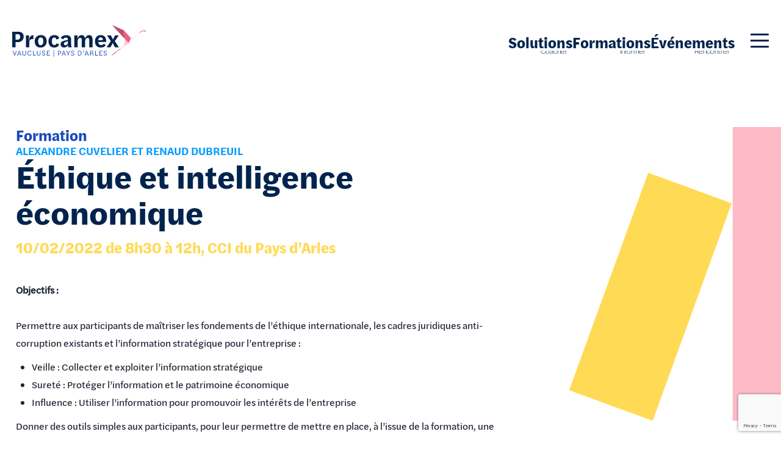

--- FILE ---
content_type: text/html; charset=UTF-8
request_url: https://www.procamex.org/formations/ethique-et-intelligence-economique/
body_size: 13343
content:
<!DOCTYPE html>
<!--[if lt IE 7]><html class="no-js ie ie6 lt-ie9 lt-ie8 lt-ie7" lang="fr-FR"> <![endif]-->
<!--[if IE 7]><html class="no-js ie ie7 lt-ie9 lt-ie8" lang="fr-FR"> <![endif]-->
<!--[if IE 8]><html class="no-js ie ie8 lt-ie9" lang="fr-FR"> <![endif]-->
<!--[if gt IE 8]><!--><html class="no-js" lang="fr-FR"> <!--<![endif]-->
<html lang="fr-FR">
  
	<head>
  <meta charset="UTF-8"/>
  <title>
          Ethique et intelligence économique
      </title>
  <meta name="description" content="My WordPress Blog">
  <meta http-equiv="Content-Type" content="text/html; charset=UTF-8"/>
  <meta http-equiv="X-UA-Compatible" content="IE=edge">
  <meta name="viewport" content="width=device-width, initial-scale=1">
  <link rel="profile" href="http://gmpg.org/xfn/11">
  <link rel="pingback" href="https://www.procamex.org/xmlrpc.php">
  <link rel="shortcut icon" href="https://www.procamex.org/wp-content/themes/procamex/images/favicon.png" type="image/x-icon">
  <link rel="icon" href="https://www.procamex.org/wp-content/themes/procamex//images/favicon.ico" type="image/x-icon">
  <meta property="og:title" content=""/>
  <meta property="og:description" content=""/>
  <meta property="og:type" content="site"/>
  <meta property="og:url" content="https://www.procamex.org"/>


  <link rel="stylesheet" href="https://www.procamex.org/wp-content/themes/procamex/style.css" type="text/css" media="screen"/>
  
  <meta name='robots' content='max-image-preview:large'/>
<link rel="alternate" title="oEmbed (JSON)" type="application/json+oembed" href="https://www.procamex.org/wp-json/oembed/1.0/embed?url=https%3A%2F%2Fwww.procamex.org%2Fformations%2Fethique-et-intelligence-economique%2F"/>
<link rel="alternate" title="oEmbed (XML)" type="text/xml+oembed" href="https://www.procamex.org/wp-json/oembed/1.0/embed?url=https%3A%2F%2Fwww.procamex.org%2Fformations%2Fethique-et-intelligence-economique%2F&#038;format=xml"/>
<style id='wp-img-auto-sizes-contain-inline-css' type='text/css'>
img:is([sizes=auto i],[sizes^="auto," i]){contain-intrinsic-size:3000px 1500px}
/*# sourceURL=wp-img-auto-sizes-contain-inline-css */
</style>
<style id='classic-theme-styles-inline-css' type='text/css'>
/*! This file is auto-generated */
.wp-block-button__link{color:#fff;background-color:#32373c;border-radius:9999px;box-shadow:none;text-decoration:none;padding:calc(.667em + 2px) calc(1.333em + 2px);font-size:1.125em}.wp-block-file__button{background:#32373c;color:#fff;text-decoration:none}
/*# sourceURL=/wp-includes/css/classic-themes.min.css */
</style>
<link rel='stylesheet' id='mfcf7_zl_button_style-css' href='https://www.procamex.org/wp-content/plugins/multiline-files-for-contact-form-7/css/style.css?12&#038;ver=6.9' type='text/css' media='all'/>
<link rel="https://api.w.org/" href="https://www.procamex.org/wp-json/"/><link rel="alternate" title="JSON" type="application/json" href="https://www.procamex.org/wp-json/wp/v2/formations/169"/><link rel="EditURI" type="application/rsd+xml" title="RSD" href="https://www.procamex.org/xmlrpc.php?rsd"/>
<meta name="generator" content="WordPress 6.9"/>
<link rel="canonical" href="https://www.procamex.org/formations/ethique-et-intelligence-economique/"/>
<link rel='shortlink' href='https://www.procamex.org/?p=169'/>
<link rel="icon" href="https://www.procamex.org/wp-content/uploads/2025/11/cropped-Image-de-profil-1-32x32.png" sizes="32x32"/>
<link rel="icon" href="https://www.procamex.org/wp-content/uploads/2025/11/cropped-Image-de-profil-1-192x192.png" sizes="192x192"/>
<link rel="apple-touch-icon" href="https://www.procamex.org/wp-content/uploads/2025/11/cropped-Image-de-profil-1-180x180.png"/>
<meta name="msapplication-TileImage" content="https://www.procamex.org/wp-content/uploads/2025/11/cropped-Image-de-profil-1-270x270.png"/>



  
<style id='wpcf7-6970fc8ee7586-inline-inline-css' type='text/css'>
#wpcf7-6970fc8ee7586-wrapper {display:none !important; visibility:hidden !important;}
/*# sourceURL=wpcf7-6970fc8ee7586-inline-inline-css */
</style>
</head>	

  <body class="wp-singular formations-template-default single single-formations postid-169 wp-theme-procamex let_space_for_menu" data-template="base.twig">
    <svg class="not_showing_svg">
  <symbol id="play" width="15" height="18" viewBox="0 0 15 18" fill="none">
    <path d="M15 9L-8.15666e-07 17.6603L-5.85621e-08 0.339745L15 9Z" fill="#003BFA"/>
  </symbol>  
  <symbol id="flamingo" viewBox="0 0 1000 879" fill="none" xmlns="http://www.w3.org/2000/svg"><path d="m501.164 525.468-129.247 95.365 17.396-215.948 111.851 120.583Z" fill="#F8C8D5"/><path d="M19.656 0 354.7 147.644l34.671 257.206L19.656 0Z" fill="#BE4F6D"/><path d="m389.357 404.847-34.672-257.209 210.041 232.933-63.518 144.858-111.851-120.582Z" fill="#EA6082"/><path d="m501.221 525.465 299.406-290.476-235.888 145.619-63.518 144.857Z" fill="#FDF0F3"/><path d="m809.963 222.499 46.009-53.952-8.004 38.356-63.584 42.131 25.579-26.535ZM847.994 206.911l52.33-11.805 19.951-43.813-67.667 52.113-4.614 3.505Z" fill="#EA6082"/><path d="m920.26 151.297 32.503-1.827-48.95 37.921 16.447-36.094Z" fill="#EA6082"/><path d="M952.753 149.456 1000 185.827l-13.202 3.033-62.946-17.012 28.901-22.392Z" fill="#BE4F6D"/><path d="M273.67 691.19 117.004 801.717l2.717-19.799 125.278-91.23 28.671.502Z" fill="#EA6082"/><path d="M119.721 781.918 0 878.795l24.866-2.852 90.429-60.549 4.426-33.476Z" fill="#BE4F6D"/><path d="m920.297 151.307-48.924 3.085-15.35 14.171-8.005 38.361 72.279-55.617Z" fill="#F8C8D5"/><path d="m273.636 691.165 98.306-70.388 6.776-78.972-133.753 148.858 28.671.502Z" fill="#FDF0F3"/></symbol>
</svg>    <header class="header">
  <div class="header_wrapper">
    <div class="logo">
      <a href="/"><svg viewBox="0 0 277 66" fill="none"><path d="M0 46.187V13.805h11.317c4.31 0 7.446.898 9.406 2.694 1.96 1.764 2.94 4.344 2.94 7.74 0 3.397-1.16 6.157-3.479 8.28-2.286 2.09-5.569 3.135-9.847 3.135h-3.38v10.533H0ZM6.957 18.9v11.66h3.037c2.319 0 3.985-.54 4.997-1.617 1.012-1.11 1.519-2.499 1.519-4.165 0-2.057-.458-3.543-1.372-4.458-.915-.947-2.662-1.42-5.242-1.42h-2.94ZM28.308 46.187V21.643h6.27v3.576l-.539 7.349h.441c.098-1.372.327-2.727.686-4.066.36-1.372.866-2.58 1.519-3.625a7.75 7.75 0 0 1 2.547-2.597c1.046-.686 2.303-1.029 3.773-1.029h.637v7.986H41.73c-2.45 0-4.164.67-5.144 2.008-.947 1.307-1.42 3.283-1.42 5.928v9.014h-6.86ZM58.65 46.775c-4.083 0-7.153-1.176-9.21-3.527-2.026-2.352-3.038-5.47-3.038-9.357 0-1.83.277-3.528.833-5.095.588-1.6 1.404-2.972 2.45-4.116 1.077-1.175 2.4-2.09 3.968-2.743 1.567-.653 3.347-.98 5.34-.98 3.984 0 7.005 1.16 9.063 3.479 2.09 2.319 3.135 5.389 3.135 9.21 0 1.861-.294 3.592-.882 5.193-.555 1.6-1.371 2.988-2.45 4.164-1.044 1.176-2.35 2.106-3.919 2.792-1.567.654-3.33.98-5.29.98Zm.049-4.899c1.796 0 3.151-.718 4.066-2.155.947-1.438 1.42-3.43 1.42-5.977 0-2.482-.44-4.426-1.322-5.83-.882-1.405-2.205-2.107-3.969-2.107-1.763 0-3.102.703-4.017 2.107-.914 1.404-1.372 3.331-1.372 5.78 0 2.45.425 4.426 1.274 5.929.882 1.502 2.188 2.253 3.92 2.253ZM86.775 46.775c-3.756 0-6.695-1.176-8.818-3.527-2.09-2.352-3.136-5.47-3.136-9.357 0-1.862.261-3.577.784-5.144.555-1.6 1.34-2.972 2.352-4.115 1.045-1.144 2.319-2.042 3.82-2.695 1.536-.653 3.267-.98 5.194-.98 2.58 0 4.736.54 6.467 1.617 1.73 1.078 2.939 2.858 3.625 5.34l-5.928 2.302a7.75 7.75 0 0 0-1.176-2.988c-.588-.882-1.584-1.323-2.988-1.323-1.6 0-2.874.637-3.821 1.91-.915 1.275-1.372 3.234-1.372 5.88 0 2.515.408 4.49 1.225 5.928.816 1.404 2.155 2.106 4.017 2.106 1.208 0 2.188-.31 2.94-.93.783-.654 1.306-1.552 1.567-2.695l5.438 2.302c-.588 1.633-1.698 3.103-3.331 4.41-1.6 1.306-3.887 1.96-6.86 1.96ZM116.199 46.187c-.294-.261-.556-.8-.784-1.616-.229-.817-.376-1.927-.441-3.332-.523 1.764-1.503 3.12-2.94 4.067-1.404.914-2.988 1.371-4.752 1.371-2.351 0-4.18-.62-5.487-1.861-1.273-1.274-1.91-2.924-1.91-4.948 0-2.32.816-4.034 2.449-5.144 1.666-1.11 3.773-1.927 6.32-2.45 2.09-.425 3.625-.768 4.605-1.029 1.013-.294 1.568-.571 1.666-.833v-.538c0-1.176-.327-2.09-.98-2.744-.621-.686-1.682-1.029-3.184-1.029-1.47 0-2.678.376-3.626 1.127-.914.719-1.567 1.535-1.959 2.45l-5.095-2.744c.882-1.796 2.335-3.217 4.36-4.262 2.025-1.078 4.36-1.617 7.006-1.617 3.429 0 5.976.8 7.642 2.4 1.666 1.569 2.499 3.838 2.499 6.81v7.937c0 2.547.13 4.442.391 5.683.262 1.208.605 1.976 1.029 2.302h-6.809Zm-6.565-4.115c1.208 0 2.335-.376 3.38-1.127 1.045-.75 1.682-1.829 1.911-3.233v-4.801c-.261.36-.653.686-1.176.98-.49.261-1.176.522-2.058.784-1.665.457-2.923 1.028-3.772 1.714-.849.653-1.274 1.535-1.274 2.646 0 .98.294 1.73.882 2.253.588.523 1.29.784 2.107.784ZM134.866 21.643v3.233c0 .197-.017.474-.049.833l-.098 1.078c0 .327-.016.62-.049.882l-.049.392h.343c.653-2.221 1.714-3.952 3.184-5.193 1.47-1.241 3.217-1.862 5.242-1.862 2.09 0 3.691.654 4.801 1.96 1.143 1.274 1.813 2.89 2.009 4.85h.343c.718-2.156 1.796-3.821 3.233-4.997 1.437-1.209 3.135-1.813 5.095-1.813 2.352 0 4.083.8 5.193 2.4 1.143 1.569 1.715 3.708 1.715 6.419v16.362h-6.859v-14.5c0-1.634-.196-2.859-.588-3.675-.392-.85-1.192-1.274-2.4-1.274-1.209 0-2.368.506-3.479 1.519-1.077.98-1.731 2.694-1.959 5.144v12.786h-6.81v-14.5c0-1.96-.294-3.267-.882-3.92-.588-.686-1.404-1.029-2.449-1.029-1.307 0-2.515.588-3.626 1.764-1.077 1.143-1.633 2.874-1.665 5.193v12.492h-6.81V21.643h6.614ZM182.893 46.775c-3.756 0-6.711-1.11-8.867-3.331-2.156-2.254-3.233-5.422-3.233-9.504 0-4.05 1.061-7.218 3.184-9.504 2.156-2.32 5.079-3.479 8.769-3.479 1.96 0 3.642.31 5.046.931 1.437.62 2.597 1.47 3.479 2.548.881 1.077 1.535 2.367 1.959 3.87.425 1.502.637 3.135.637 4.899v1.127c0 .522-.016.849-.049.98h-16.216c.164 2.253.784 3.902 1.862 4.948 1.078 1.012 2.417 1.518 4.017 1.518 1.208 0 2.286-.261 3.233-.784.98-.555 1.731-1.29 2.254-2.204l4.115 3.037c-.98 1.437-2.302 2.63-3.968 3.577-1.666.914-3.74 1.371-6.222 1.371Zm-.294-21.066c-1.371 0-2.515.441-3.429 1.323-.882.85-1.388 2.319-1.519 4.41h9.406v-.197c0-1.665-.326-3.005-.979-4.017-.654-1.012-1.813-1.519-3.479-1.519ZM212.202 46.187l-3.822-6.711-.783-2.205h-.294l-.784 2.303-3.772 6.613h-7.643l6.957-10.63 1.567-1.911v-.196l-1.567-2.058-6.173-9.749h7.642l3.528 6.27.881 2.352h.196l.833-2.351 3.381-6.27h7.299l-6.369 9.65-1.665 2.107v.245l1.567 1.812 6.761 10.73h-7.74Z" fill="#00244E"/><path d="m240.531 37.687-9.248 6.823 1.245-15.451 8.003 8.628Z" fill="#F8C8D5"/><path d="m206.078.089 23.973 10.564 2.481 18.403L206.078.09Z" fill="#BE4F6D"/><path d="m232.531 29.056-2.481-18.403 15.029 16.666-4.545 10.365-8.003-8.628Z" fill="#EA6082"/><path d="m240.535 37.687 21.423-20.784-16.878 10.419-4.545 10.365Z" fill="#FDF0F3"/><path d="m262.626 16.009 3.292-3.86-.573 2.744-4.55 3.014 1.831-1.898ZM265.347 14.894l3.744-.845 1.428-3.135-4.842 3.729-.33.25Z" fill="#EA6082"/><path d="m270.517 10.914 2.326-.13-3.502 2.713 1.176-2.583Z" fill="#EA6082"/><path d="m272.842 10.783 3.381 2.602-.945.217-4.503-1.217 2.067-1.602Z" fill="#BE4F6D"/><path d="m224.253 49.544-11.209 7.909.194-1.417 8.964-6.528 2.051.036Z" fill="#EA6082"/><path d="m213.238 56.036-8.566 6.932 1.779-.205 6.47-4.332.317-2.395Z" fill="#BE4F6D"/><path d="m270.52 10.915-3.5.22-1.099 1.015-.573 2.745 5.172-3.98Z" fill="#F8C8D5"/><path d="m224.251 49.542 7.034-5.036.485-5.65-9.571 10.65 2.052.036Z" fill="#FDF0F3"/><path d="M4.455 63.334 1.06 53.678h1.249l2.322 6.834.47 1.823h.06l.47-1.823 2.322-6.834h1.249l-3.425 9.656H4.455ZM10.242 63.334l3.512-9.656h1.543l3.469 9.656h-1.234l-.956-2.778h-4.13l-.97 2.778h-1.234Zm3.674-7.01-1.146 3.262h3.497l-1.146-3.262-.573-1.911h-.059l-.573 1.91ZM24.815 63.51c-1.215 0-2.136-.342-2.763-1.028-.627-.686-.94-1.715-.94-3.087v-5.717h1.19v5.717c0 1.049.21 1.828.632 2.337.421.5 1.043.75 1.866.75.833 0 1.46-.25 1.882-.75.43-.5.646-1.279.646-2.337v-5.717h1.176v5.717c0 1.401-.333 2.44-1 3.116-.656.666-1.552 1-2.689 1ZM35.954 63.51c-.686 0-1.303-.122-1.852-.367a3.928 3.928 0 0 1-1.367-1.014 4.57 4.57 0 0 1-.852-1.587 6.673 6.673 0 0 1-.294-2.029c0-.764.108-1.454.323-2.072.216-.627.515-1.156.897-1.587a4.025 4.025 0 0 1 1.41-1 4.422 4.422 0 0 1 1.823-.367c.99 0 1.803.25 2.44.75s1.087 1.234 1.352 2.204l-1.176.235c-.215-.774-.539-1.332-.97-1.675-.43-.353-.984-.53-1.66-.53-.97 0-1.754.363-2.352 1.088-.588.716-.882 1.69-.882 2.925v.044c0 .598.069 1.147.206 1.646.147.49.353.912.617 1.264.265.343.593.613.985.809.402.196.852.294 1.352.294.784 0 1.396-.206 1.837-.618.441-.411.75-.99.926-1.734l1.161.22c-.215.99-.661 1.754-1.337 2.293-.676.54-1.539.809-2.587.809ZM43.04 63.334v-9.656h1.19v8.598h4.365v1.058h-5.556ZM54.612 63.51c-1.215 0-2.136-.342-2.763-1.028-.627-.686-.94-1.715-.94-3.087v-5.717h1.19v5.717c0 1.049.21 1.828.632 2.337.42.5 1.043.75 1.866.75.833 0 1.46-.25 1.881-.75.431-.5.647-1.279.647-2.337v-5.717h1.176v5.717c0 1.401-.333 2.44-1 3.116-.656.666-1.553 1-2.69 1ZM64.707 63.51c-.882 0-1.631-.2-2.248-.602-.618-.402-1.034-.995-1.25-1.778l1.073-.412c.157.617.466 1.073.926 1.367.46.294.97.44 1.529.44.666 0 1.195-.156 1.587-.47.392-.313.588-.724.588-1.234 0-.578-.23-.995-.691-1.25-.46-.264-1.073-.509-1.837-.734-.833-.255-1.509-.578-2.028-.97-.51-.402-.76-1.014-.75-1.837 0-.735.299-1.343.897-1.823.597-.48 1.371-.72 2.322-.72.852 0 1.558.181 2.116.544.559.353.936.877 1.132 1.572l-1.014.427c-.128-.53-.387-.921-.78-1.176-.391-.255-.876-.382-1.454-.382-.647 0-1.152.142-1.514.426-.353.284-.53.637-.53 1.058 0 .53.177.921.53 1.176.362.245.94.49 1.734.735.402.127.789.27 1.161.426.373.147.7.328.985.544.284.206.51.465.676.779.167.303.25.671.25 1.102 0 .412-.088.789-.265 1.132a2.557 2.557 0 0 1-.705.882 3.206 3.206 0 0 1-1.073.573 4.393 4.393 0 0 1-1.367.206ZM71.43 63.334v-9.656h6.231v1.029h-5.07v3.116h3.66v1.014h-3.66v3.483h5.261v1.014h-6.423ZM85.143 65.936V52.37h1.073v13.566h-1.073ZM94.36 63.334v-9.656h2.852c1.225 0 2.126.25 2.704.75.588.49.882 1.22.882 2.19 0 1.019-.343 1.812-1.029 2.38-.676.569-1.587.853-2.733.853h-1.514v3.483h-1.161Zm1.162-8.715v4.277h1.455c.94 0 1.612-.206 2.013-.618.402-.421.603-.94.603-1.557 0-.755-.206-1.294-.617-1.617-.402-.324-1.049-.485-1.94-.485h-1.514ZM102.091 63.334l3.513-9.656h1.543l3.468 9.656h-1.234l-.955-2.778h-4.13l-.97 2.778h-1.235Zm3.674-7.01-1.146 3.262h3.498l-1.146-3.262-.574-1.911h-.058l-.574 1.91ZM114.994 63.334v-3.836l-3.395-5.82h1.337l1.779 3.16.823 1.896h.117l.809-1.896 1.749-3.16h1.352l-3.381 5.82v3.836h-1.19ZM124.765 63.51c-.882 0-1.631-.2-2.249-.602-.617-.402-1.033-.995-1.249-1.778l1.073-.412c.157.617.465 1.073.926 1.367.46.294.97.44 1.528.44.667 0 1.196-.156 1.588-.47.392-.313.588-.724.588-1.234 0-.578-.231-.995-.691-1.25-.461-.264-1.073-.509-1.837-.734-.833-.255-1.509-.578-2.029-.97-.509-.402-.759-1.014-.749-1.837 0-.735.299-1.343.896-1.823.598-.48 1.372-.72 2.323-.72.852 0 1.557.181 2.116.544.558.353.936.877 1.132 1.572l-1.015.427c-.127-.53-.387-.921-.778-1.176-.392-.255-.877-.382-1.455-.382-.647 0-1.152.142-1.514.426-.353.284-.529.637-.529 1.058 0 .53.176.921.529 1.176.362.245.94.49 1.734.735.402.127.789.27 1.161.426.372.147.701.328.985.544.284.206.509.465.676.779.166.303.25.671.25 1.102 0 .412-.088.789-.265 1.132a2.558 2.558 0 0 1-.705.882 3.21 3.21 0 0 1-1.073.573 4.397 4.397 0 0 1-1.367.206ZM135.559 63.334v-9.656h3.027c1.46 0 2.587.412 3.381 1.235.793.823 1.19 2.013 1.19 3.571 0 1.529-.416 2.72-1.249 3.572-.823.852-1.989 1.278-3.498 1.278h-2.851Zm1.161-1h1.808c1.077 0 1.91-.328 2.498-.984.588-.666.882-1.617.882-2.851v-.059c0-1.244-.284-2.185-.853-2.822-.558-.647-1.391-.97-2.498-.97h-1.837v7.687ZM148.136 54.207c0 .96-.152 1.744-.455 2.352-.294.607-.77 1.024-1.426 1.249l-.279-.5c.49-.196.842-.514 1.058-.955.215-.45.328-1.01.338-1.675h-.441a.131.131 0 0 1-.059-.015c-.019-.02-.029-.04-.029-.059v-1.572c0-.02.01-.04.029-.06a.1.1 0 0 1 .074-.029h1.117c.019 0 .034.01.044.03.019.02.029.039.029.059v1.175ZM149.513 63.334l3.513-9.656h1.543l3.469 9.656h-1.235l-.955-2.778h-4.13l-.97 2.778h-1.235Zm3.675-7.01-1.147 3.262h3.498l-1.146-3.262-.573-1.911h-.059l-.573 1.91ZM160.806 63.334v-9.656h3.086c1.235 0 2.131.23 2.69.69.558.452.837 1.064.837 1.838 0 .539-.171 1.053-.514 1.543-.343.48-.941.799-1.793.956.725.156 1.303.573 1.734 1.249.441.676.725 1.636.853 2.88l.029.31c.01.107.015.17.015.19h-1.22l-.015-.162a2.978 2.978 0 0 1-.015-.264c-.107-1.235-.396-2.146-.867-2.734-.47-.588-1.117-.882-1.94-.882h-1.719v4.042h-1.161Zm1.161-4.968h1.793c.872 0 1.499-.19 1.881-.573.382-.392.573-.867.573-1.425 0-.559-.181-.985-.544-1.279-.362-.304-1.004-.456-1.925-.456h-1.778v3.733ZM171.25 63.334v-9.656h1.19v8.598h4.365v1.058h-5.555ZM179.699 63.334v-9.656h6.231v1.029h-5.07v3.116h3.659v1.014h-3.659v3.483h5.261v1.014h-6.422ZM191.927 63.51c-.882 0-1.631-.2-2.248-.602-.618-.402-1.034-.995-1.25-1.778l1.073-.412c.157.617.466 1.073.926 1.367.461.294.97.44 1.529.44.666 0 1.195-.156 1.587-.47.392-.313.588-.724.588-1.234 0-.578-.23-.995-.691-1.25-.46-.264-1.073-.509-1.837-.734-.833-.255-1.509-.578-2.028-.97-.51-.402-.76-1.014-.75-1.837 0-.735.299-1.343.897-1.823.597-.48 1.371-.72 2.322-.72.852 0 1.558.181 2.116.544.559.353.936.877 1.132 1.572l-1.014.427c-.128-.53-.387-.921-.779-1.176-.392-.255-.877-.382-1.455-.382-.647 0-1.151.142-1.514.426-.353.284-.529.637-.529 1.058 0 .53.176.921.529 1.176.363.245.941.49 1.734.735.402.127.789.27 1.161.426.373.147.701.328.985.544.284.206.51.465.676.779.167.303.25.671.25 1.102 0 .412-.088.789-.265 1.132a2.546 2.546 0 0 1-.705.882 3.21 3.21 0 0 1-1.073.573 4.392 4.392 0 0 1-1.367.206Z" fill="#1A49BA"/></svg>
      </a>
    </div>
    <nav class="menu">
      <ul class="main_nav">
                <li>
          <a href="https://www.procamex.org/solutions/">
            Solutions
            <span>Coacher</span>
          </a>
        </li>
                <li>
          <a href="https://www.procamex.org/nos-formations/">
            Formations
            <span>Informer</span>
          </a>
        </li>
                <li>
          <a href="https://www.procamex.org/evenements/">
            Événements
            <span>Rencontrer</span>
          </a>
        </li>
              </ul>
      <div class="menu_burger">
        <a href="javascript:void(0)" id="menu_opener" class="main_menu_opener menu_control">
          <span></span>
        </a>
      </div>
      <div class="menu_content">
        <ul class="main_mobile">
                    <li>
            <a href="https://www.procamex.org/solutions/">
              Solutions
              <span>Coacher</span>
            </a>
          </li>
                    <li>
            <a href="https://www.procamex.org/nos-formations/">
              Formations
              <span>Informer</span>
            </a>
          </li>
                    <li>
            <a href="https://www.procamex.org/evenements/">
              Événements
              <span>Rencontrer</span>
            </a>
          </li>
                  </ul>
        <ul>
                    <li>
            <a href="https://www.procamex.org/qui-sommes-nous/">
              Qui sommes nous
            </a>
          </li>
                    <li>
            <a href="https://www.procamex.org/hub-export/">
              Hub Export
            </a>
          </li>
                    <li>
            <a href="https://www.procamex.org/adherer/">
              Adhérer
            </a>
          </li>
                    <li>
            <a href="https://www.procamex.org/temoignages/">
              Témoignages
            </a>
          </li>
                    <li>
            <a href="https://www.procamex.org/recrutement/">
              Recrutement
            </a>
          </li>
                    <li>
            <a href="https://www.procamex.org/contact/">
              Contact
            </a>
          </li>
                  </ul>
      </div>
    </nav>
  </div>
</header>    <main role="main" id="swup" class="transition-fade">
	  

<section class="single_training two_col_content" id="block_624fdbc8e8b8a" data-aos="fade-up">
  <div class="device_left">
    <div class="illustration_mobile header_logo">
      <img decoding="async" src="https://www.procamex.org/wp-content/uploads/2022/03/formations.svg">
    </div>
    <div class="header_part">
      <h2>Formation</h2>      <h3>Alexandre Cuvelier et Renaud Dubreuil</h3>      <h1 class="with_dash">Éthique et intelligence économique</h1>
      <h2 class="date_title">10/02/2022 de 8h30 à 12h, CCI du Pays d’Arles</h2>      <div class="intro">
        <p><strong>Objectifs : </strong></p>
<p>&nbsp;</p>
<p>Permettre aux participants de maîtriser les fondements de l’éthique internationale, les cadres juridiques anti-corruption existants et l’information stratégique pour l’entreprise :</p>
<ul>
<li>Veille : Collecter et exploiter l’information stratégique</li>
<li>Sureté : Protéger l’information et le patrimoine économique</li>
<li>Influence : Utiliser l’information pour promouvoir les intérêts de l’entreprise</li>
</ul>
<p>Donner des outils simples aux participants, pour leur permettre de mettre en place, à l’issue de la formation, une démarche d’Intelligence économique</p>

      </div>
    </div>
    <div class="content_part">
      <div class="public with_blue_bg">
        <h5>Public  &#038; Prérequis</h5>
        <p>Tous publics selon prérequis<br/>
Connaissances de base en RSE, stratégie et développement commercial<br/>
<em>L’évaluation des prérequis, au regard de l’expérience ou des connaissances sur le sujet, relève de la gestion des ressources humaines du client</em></p>

      </div>

      <div class="training_content">
        <h2>Contenu</h2>
        <p>1- L’éthique et ses 3 piliers<br/>
La démarche éthique dans la politique RSE de l’entreprise Anti-corruption : les cadres juridiques internationaux existants</p>
<p>2- L’Intelligence économique au travers de ses 3 composantes :<br/>
Veille Stratégique : Elaboration et mise en œuvre<br/>
Sureté : Identification des risques et menaces et mise en place des réponses appropriées. Bonnes pratiques en France et à l’international<br/>
Influence : Identifier les réseaux d’influence et de contre-influence.<br/>
Se protéger par rapport la contre-influence, protéger sa réputation<br/>
Les cas pratiques et les exercices se déroulent tout au long de la formation.</p>

      </div>
          </div>
      </div>
  <div class="training_right">
    <div class="illustration_desktop header_logo">
      <img decoding="async" src="https://www.procamex.org/wp-content/uploads/2022/03/formations.svg">
      <div class="pricing">
        <h2>Tarifs</h2>
        <div class="price">
          Adhérents : <span>250€</span>
        </div>
        <div class="price">
          Non adhérents : <span>350€</span>
        </div>
        <div class="financing_message">
          Contactez votre OPCO pour faire financer votre formation
        </div>
        <div class="cta">
          <a href="https://www.procamex.org/contact/" class="cartridge_link">Contactez-nous</a>
        </div>
      </div>
            <div class="training_pdf">
        <svg width="17" height="23" viewBox="0 0 17 23" fill="none" xmlns="http://www.w3.org/2000/svg">
          <path d="M1.77248 0C0.795119 0 0 0.793032 0 1.76775V21.2323C0 22.207 0.795074 23 1.77248 23H15.0351C16.0125 23 16.8076 22.207 16.8076 21.2323V6.53096C16.8076 6.41659 16.7634 6.30666 16.684 6.22422L10.8243 0.135557C10.741 0.0489472 10.6259 0 10.5056 0H1.77248ZM1.77248 0.884575H9.73076V6.63458C9.73076 6.87886 9.92881 7.07686 10.173 7.07686H15.923V21.2323C15.923 21.7192 15.5248 22.1154 15.0352 22.1154H1.77248C1.28288 22.1154 0.884575 21.7193 0.884575 21.2323V1.76775C0.884575 1.28079 1.28288 0.884575 1.77248 0.884575V0.884575ZM10.6153 1.1942L15.4256 6.19229H10.6153V1.1942V1.1942ZM8.22404 6.60088C8.11438 6.59953 7.99156 6.61344 7.85422 6.64782C7.50769 6.73443 6.95017 7.07288 7.10932 8.36609C7.17972 8.93745 7.38892 9.66541 7.69901 10.449C7.53231 10.9713 7.34668 11.5175 7.16407 12.0544C6.99207 12.5602 6.8142 13.0832 6.65581 13.5761H6.65572C6.52872 13.9716 6.41232 14.3456 6.3024 14.699C6.14832 15.1944 6.00866 15.6432 5.8716 16.0497C3.50674 17.3925 2.56208 18.5555 2.50422 19.2709C2.48068 19.5616 2.59426 19.8142 2.81586 19.9638C2.927 20.0389 3.08648 20.1024 3.30807 20.1024C3.53084 20.1024 3.81636 20.0382 4.17852 19.8571C5.45502 19.2189 6.0576 18.1635 6.59518 16.6596C7.04925 16.4112 7.56392 16.1514 8.14683 15.8823C9.06611 15.4581 9.84906 15.1961 10.5068 15.0422C11.2675 15.841 12.0719 16.3654 12.8269 16.3654C13.6481 16.3654 14.2273 16.094 14.416 15.621C14.5551 15.2721 14.4488 14.8844 14.1317 14.5836C13.6813 14.1565 12.8801 13.9374 11.8771 13.9661C11.5441 13.9758 11.192 14.0134 10.8242 14.078C9.99063 13.0775 9.18132 11.6883 8.63755 10.4094C9.19476 8.61124 9.3983 7.43623 8.89032 6.88437C8.76333 6.74647 8.55302 6.60499 8.22404 6.60088V6.60088ZM8.21746 7.48458C8.23237 7.48472 8.24014 7.48558 8.24045 7.48458C8.25631 7.50403 8.41774 7.73997 8.12727 8.95718C8.06128 8.70642 8.01365 8.47128 7.98742 8.25799C7.9221 7.72693 8.01592 7.51924 8.06875 7.50599C8.1439 7.48726 8.19186 7.48458 8.21747 7.48458H8.21746ZM8.23431 11.6509C8.69152 12.5772 9.25479 13.509 9.86861 14.2972C9.20228 14.4833 8.49907 14.7455 7.77623 15.0792C7.50315 15.2052 7.24221 15.3304 6.99343 15.4544C7.04374 15.2941 7.09486 15.1298 7.14723 14.9618C7.25631 14.6109 7.37187 14.2395 7.4981 13.8469H7.49801C7.65425 13.361 7.83088 12.8416 8.00163 12.3393C8.08217 12.1026 8.15983 11.8732 8.23431 11.6509V11.6509ZM11.9458 14.8497C12.7398 14.8367 13.1728 15.0142 13.3064 15.0809C13.4948 15.1749 13.5669 15.266 13.5862 15.3033C13.5388 15.355 13.3332 15.4808 12.827 15.4808C12.4507 15.4808 12.024 15.2511 11.5833 14.8677C11.7116 14.8572 11.8324 14.8515 11.9458 14.8497V14.8497ZM5.32939 17.4196C4.95456 18.1795 4.50068 18.707 3.78292 19.0659C3.62516 19.1448 3.5084 19.1831 3.42732 19.2014C3.56294 18.9037 4.05896 18.2651 5.32939 17.4196Z" fill="#009AFF"/>
        </svg>
        <a href="https://www.procamex.org/wp-content/uploads/2022/08/sample-1.pdf">Téléchargez notre catalogue de formation</a>
      </div>
                  <div class="training_pdf">
        <svg width="17" height="23" viewBox="0 0 17 23" fill="none" xmlns="http://www.w3.org/2000/svg">
          <path d="M1.77248 0C0.795119 0 0 0.793032 0 1.76775V21.2323C0 22.207 0.795074 23 1.77248 23H15.0351C16.0125 23 16.8076 22.207 16.8076 21.2323V6.53096C16.8076 6.41659 16.7634 6.30666 16.684 6.22422L10.8243 0.135557C10.741 0.0489472 10.6259 0 10.5056 0H1.77248ZM1.77248 0.884575H9.73076V6.63458C9.73076 6.87886 9.92881 7.07686 10.173 7.07686H15.923V21.2323C15.923 21.7192 15.5248 22.1154 15.0352 22.1154H1.77248C1.28288 22.1154 0.884575 21.7193 0.884575 21.2323V1.76775C0.884575 1.28079 1.28288 0.884575 1.77248 0.884575V0.884575ZM10.6153 1.1942L15.4256 6.19229H10.6153V1.1942V1.1942ZM8.22404 6.60088C8.11438 6.59953 7.99156 6.61344 7.85422 6.64782C7.50769 6.73443 6.95017 7.07288 7.10932 8.36609C7.17972 8.93745 7.38892 9.66541 7.69901 10.449C7.53231 10.9713 7.34668 11.5175 7.16407 12.0544C6.99207 12.5602 6.8142 13.0832 6.65581 13.5761H6.65572C6.52872 13.9716 6.41232 14.3456 6.3024 14.699C6.14832 15.1944 6.00866 15.6432 5.8716 16.0497C3.50674 17.3925 2.56208 18.5555 2.50422 19.2709C2.48068 19.5616 2.59426 19.8142 2.81586 19.9638C2.927 20.0389 3.08648 20.1024 3.30807 20.1024C3.53084 20.1024 3.81636 20.0382 4.17852 19.8571C5.45502 19.2189 6.0576 18.1635 6.59518 16.6596C7.04925 16.4112 7.56392 16.1514 8.14683 15.8823C9.06611 15.4581 9.84906 15.1961 10.5068 15.0422C11.2675 15.841 12.0719 16.3654 12.8269 16.3654C13.6481 16.3654 14.2273 16.094 14.416 15.621C14.5551 15.2721 14.4488 14.8844 14.1317 14.5836C13.6813 14.1565 12.8801 13.9374 11.8771 13.9661C11.5441 13.9758 11.192 14.0134 10.8242 14.078C9.99063 13.0775 9.18132 11.6883 8.63755 10.4094C9.19476 8.61124 9.3983 7.43623 8.89032 6.88437C8.76333 6.74647 8.55302 6.60499 8.22404 6.60088V6.60088ZM8.21746 7.48458C8.23237 7.48472 8.24014 7.48558 8.24045 7.48458C8.25631 7.50403 8.41774 7.73997 8.12727 8.95718C8.06128 8.70642 8.01365 8.47128 7.98742 8.25799C7.9221 7.72693 8.01592 7.51924 8.06875 7.50599C8.1439 7.48726 8.19186 7.48458 8.21747 7.48458H8.21746ZM8.23431 11.6509C8.69152 12.5772 9.25479 13.509 9.86861 14.2972C9.20228 14.4833 8.49907 14.7455 7.77623 15.0792C7.50315 15.2052 7.24221 15.3304 6.99343 15.4544C7.04374 15.2941 7.09486 15.1298 7.14723 14.9618C7.25631 14.6109 7.37187 14.2395 7.4981 13.8469H7.49801C7.65425 13.361 7.83088 12.8416 8.00163 12.3393C8.08217 12.1026 8.15983 11.8732 8.23431 11.6509V11.6509ZM11.9458 14.8497C12.7398 14.8367 13.1728 15.0142 13.3064 15.0809C13.4948 15.1749 13.5669 15.266 13.5862 15.3033C13.5388 15.355 13.3332 15.4808 12.827 15.4808C12.4507 15.4808 12.024 15.2511 11.5833 14.8677C11.7116 14.8572 11.8324 14.8515 11.9458 14.8497V14.8497ZM5.32939 17.4196C4.95456 18.1795 4.50068 18.707 3.78292 19.0659C3.62516 19.1448 3.5084 19.1831 3.42732 19.2014C3.56294 18.9037 4.05896 18.2651 5.32939 17.4196Z" fill="#009AFF"/>
        </svg>
        <a href="https://www.procamex.org/wp-content/uploads/2022/08/sample-1.pdf">Téléchargez nos CGV</a>
      </div>
          </div>
    <div class="other_device">
      <h2>Tous nos dispositifs</h2>
                  <div class="device with_round_corner">
        <h3><a href="https://www.procamex.org/%ef%bf%bc%ef%bf%bcmes-produits-ont-du-potentiel-en-suisse-2/">Mes produits ont du potentiel en Suisse</a></h3>
        <div class="device_name">
          Dispositif Horizon Import
        </div>
        <div class="round_corner">
          <img decoding="async" src="https://www.procamex.org/wp-content/uploads/2022/03/horizon-import.svg">
        </div>
      </div>
                  <div class="device with_round_corner">
        <h3><a href="https://www.procamex.org/solutions/%ef%bf%bc%ef%bf%bcmes-produits-ont-du-potentiel-en-suisse/">Evaluation des potentiels marchés cibles</a></h3>
        <div class="device_name">
          Dispositif Starter
        </div>
        <div class="round_corner">
          <img decoding="async" src="https://www.procamex.org/wp-content/uploads/2022/03/starter.svg">
        </div>
      </div>
                  <div class="device with_round_corner">
        <h3><a href="https://www.procamex.org/solutions/%ef%bf%bc%ef%bf%bcjai-envie-de-faire-de-la-prospection-active-en-norvege2/">Obtenir des RDV business sur un marché cible</a></h3>
        <div class="device_name">
          Dispositif Horizon Export
        </div>
        <div class="round_corner">
          <img decoding="async" src="https://www.procamex.org/wp-content/uploads/2022/03/horizon-export.svg">
        </div>
      </div>
                  <div class="device with_round_corner">
        <h3><a href="https://www.procamex.org/%ef%bf%bc%ef%bf%bcjai-envie-de-faire-de-la-prospection-active-en-norvege-3/">J’ai envie de faire de l&rsquo;export</a></h3>
        <div class="device_name">
          Echanger avec des habitués de l&rsquo;international
        </div>
        <div class="round_corner">
          <img decoding="async" src="https://www.procamex.org/wp-content/uploads/2022/03/rois-de-import.svg">
        </div>
      </div>
                  <div class="device with_round_corner">
        <h3><a href="https://www.procamex.org/solutions/jai-envie-de-faire-de-la-prospection-active-en-norvege/">Constituer et exploiter un fichier clients</a></h3>
        <div class="device_name">
          Dispositif Go To Market
        </div>
        <div class="round_corner">
          <img decoding="async" src="https://www.procamex.org/wp-content/uploads/2022/03/gotomarket.svg">
        </div>
      </div>
          </div>
  </div>
</section>

<section class="we_help" id="block_625005095cb44" data-aos="fade-up">
  <div class="we_help_wrapper">
    <div class="title">
      Nous avons aidé 
    </div>
    <div class="numbers">
      <p>124 entreprises dans 85 pays avec 524 études</p>

    </div>
    <div class="cta">
      <a href="https://procamex.odevie.dev/qui-sommes-nous/" class="cartridge_link">Découvrez procamex</a>
    </div>
  </div>
</section>

<section class="trainings_list" id="block_625005275cb45" data-aos="fade-up">
    <div class="trainings_list_wrapper">
    <div class="trainings">
      <div class="training intro">
        <h2 class="with_dash"></h2>
        
      </div>
                  <div class="training empty"></div>
    </div>
  </div>
  </section>


    </main>
    <footer>
  <div class="intern">
    <div class="intern_wrapper">
            <div class="post_a_resume">
        <h2 class="with_dash">Étudiants, vous cherchez<br/> un stage à <span>l’international</span> ?</h2>
        <div class="two_link">
          <a href="/contact/" class="cartridge_link">
            Déposez un CV
          </a>
          <a href="/contact/" class="white_link">
            Contactez-nous
          </a>
        </div>
      </div>
      <div class="resume_description">
        <p>Tous les ans, nous engageons et formons des stagiaires, au niveau M2, qui accompagnent des entreprises dans leur développement à l&rsquo;international. De début janvier à fin juin, rejoignez une équipe dédiée à l&rsquo;international : autonomie, professionnalisation sont au RDV. Poste basé à Arles. 3 langues parlées souhaitées. Permis B obligatoire.</p>

      </div>
    </div>
  </div>
  <div class="footer">
    <div class="footer_wrapper">
      <div class="menu_top">
        <div class="logo">
          <svg viewBox="0 0 277 66" fill="none">
            <path d="M0 46.187V13.805h11.317c4.31 0 7.446.898 9.406 2.694 1.96 1.764 2.94 4.344 2.94 7.74 0 3.397-1.16 6.157-3.479 8.28-2.286 2.09-5.569 3.135-9.847 3.135h-3.38v10.533H0ZM6.957 18.9v11.66h3.037c2.319 0 3.985-.54 4.997-1.617 1.012-1.11 1.519-2.499 1.519-4.165 0-2.057-.458-3.543-1.372-4.458-.915-.947-2.662-1.42-5.242-1.42h-2.94ZM28.308 46.187V21.643h6.27v3.576l-.539 7.349h.441c.098-1.372.327-2.727.686-4.066.36-1.372.866-2.58 1.519-3.625a7.75 7.75 0 0 1 2.547-2.597c1.046-.686 2.303-1.029 3.773-1.029h.637v7.986H41.73c-2.45 0-4.164.67-5.144 2.008-.947 1.307-1.42 3.283-1.42 5.928v9.014h-6.86ZM58.65 46.775c-4.083 0-7.153-1.176-9.21-3.527-2.026-2.352-3.038-5.47-3.038-9.357 0-1.83.277-3.528.833-5.095.588-1.6 1.404-2.972 2.45-4.116 1.077-1.175 2.4-2.09 3.968-2.743 1.567-.653 3.347-.98 5.34-.98 3.984 0 7.005 1.16 9.063 3.479 2.09 2.319 3.135 5.389 3.135 9.21 0 1.861-.294 3.592-.882 5.193-.555 1.6-1.371 2.988-2.45 4.164-1.044 1.176-2.35 2.106-3.919 2.792-1.567.654-3.33.98-5.29.98Zm.049-4.899c1.796 0 3.151-.718 4.066-2.155.947-1.438 1.42-3.43 1.42-5.977 0-2.482-.44-4.426-1.322-5.83-.882-1.405-2.205-2.107-3.969-2.107-1.763 0-3.102.703-4.017 2.107-.914 1.404-1.372 3.331-1.372 5.78 0 2.45.425 4.426 1.274 5.929.882 1.502 2.188 2.253 3.92 2.253ZM86.775 46.775c-3.756 0-6.695-1.176-8.818-3.527-2.09-2.352-3.136-5.47-3.136-9.357 0-1.862.261-3.577.784-5.144.555-1.6 1.34-2.972 2.352-4.115 1.045-1.144 2.319-2.042 3.82-2.695 1.536-.653 3.267-.98 5.194-.98 2.58 0 4.736.54 6.467 1.617 1.73 1.078 2.939 2.858 3.625 5.34l-5.928 2.302a7.75 7.75 0 0 0-1.176-2.988c-.588-.882-1.584-1.323-2.988-1.323-1.6 0-2.874.637-3.821 1.91-.915 1.275-1.372 3.234-1.372 5.88 0 2.515.408 4.49 1.225 5.928.816 1.404 2.155 2.106 4.017 2.106 1.208 0 2.188-.31 2.94-.93.783-.654 1.306-1.552 1.567-2.695l5.438 2.302c-.588 1.633-1.698 3.103-3.331 4.41-1.6 1.306-3.887 1.96-6.86 1.96ZM116.199 46.187c-.294-.261-.556-.8-.784-1.616-.229-.817-.376-1.927-.441-3.332-.523 1.764-1.503 3.12-2.94 4.067-1.404.914-2.988 1.371-4.752 1.371-2.351 0-4.18-.62-5.487-1.861-1.273-1.274-1.91-2.924-1.91-4.948 0-2.32.816-4.034 2.449-5.144 1.666-1.11 3.773-1.927 6.32-2.45 2.09-.425 3.625-.768 4.605-1.029 1.013-.294 1.568-.571 1.666-.833v-.538c0-1.176-.327-2.09-.98-2.744-.621-.686-1.682-1.029-3.184-1.029-1.47 0-2.678.376-3.626 1.127-.914.719-1.567 1.535-1.959 2.45l-5.095-2.744c.882-1.796 2.335-3.217 4.36-4.262 2.025-1.078 4.36-1.617 7.006-1.617 3.429 0 5.976.8 7.642 2.4 1.666 1.569 2.499 3.838 2.499 6.81v7.937c0 2.547.13 4.442.391 5.683.262 1.208.605 1.976 1.029 2.302h-6.809Zm-6.565-4.115c1.208 0 2.335-.376 3.38-1.127 1.045-.75 1.682-1.829 1.911-3.233v-4.801c-.261.36-.653.686-1.176.98-.49.261-1.176.522-2.058.784-1.665.457-2.923 1.028-3.772 1.714-.849.653-1.274 1.535-1.274 2.646 0 .98.294 1.73.882 2.253.588.523 1.29.784 2.107.784ZM134.866 21.643v3.233c0 .197-.017.474-.049.833l-.098 1.078c0 .327-.016.62-.049.882l-.049.392h.343c.653-2.221 1.714-3.952 3.184-5.193 1.47-1.241 3.217-1.862 5.242-1.862 2.09 0 3.691.654 4.801 1.96 1.143 1.274 1.813 2.89 2.009 4.85h.343c.718-2.156 1.796-3.821 3.233-4.997 1.437-1.209 3.135-1.813 5.095-1.813 2.352 0 4.083.8 5.193 2.4 1.143 1.569 1.715 3.708 1.715 6.419v16.362h-6.859v-14.5c0-1.634-.196-2.859-.588-3.675-.392-.85-1.192-1.274-2.4-1.274-1.209 0-2.368.506-3.479 1.519-1.077.98-1.731 2.694-1.959 5.144v12.786h-6.81v-14.5c0-1.96-.294-3.267-.882-3.92-.588-.686-1.404-1.029-2.449-1.029-1.307 0-2.515.588-3.626 1.764-1.077 1.143-1.633 2.874-1.665 5.193v12.492h-6.81V21.643h6.614ZM182.893 46.775c-3.756 0-6.711-1.11-8.867-3.331-2.156-2.254-3.233-5.422-3.233-9.504 0-4.05 1.061-7.218 3.184-9.504 2.156-2.32 5.079-3.479 8.769-3.479 1.96 0 3.642.31 5.046.931 1.437.62 2.597 1.47 3.479 2.548.881 1.077 1.535 2.367 1.959 3.87.425 1.502.637 3.135.637 4.899v1.127c0 .522-.016.849-.049.98h-16.216c.164 2.253.784 3.902 1.862 4.948 1.078 1.012 2.417 1.518 4.017 1.518 1.208 0 2.286-.261 3.233-.784.98-.555 1.731-1.29 2.254-2.204l4.115 3.037c-.98 1.437-2.302 2.63-3.968 3.577-1.666.914-3.74 1.371-6.222 1.371Zm-.294-21.066c-1.371 0-2.515.441-3.429 1.323-.882.85-1.388 2.319-1.519 4.41h9.406v-.197c0-1.665-.326-3.005-.979-4.017-.654-1.012-1.813-1.519-3.479-1.519ZM212.202 46.187l-3.822-6.711-.783-2.205h-.294l-.784 2.303-3.772 6.613h-7.643l6.957-10.63 1.567-1.911v-.196l-1.567-2.058-6.173-9.749h7.642l3.528 6.27.881 2.352h.196l.833-2.351 3.381-6.27h7.299l-6.369 9.65-1.665 2.107v.245l1.567 1.812 6.761 10.73h-7.74Z" fill="#fff"/><path d="m240.531 37.687-9.248 6.823 1.245-15.451 8.003 8.628Z" fill="#F8C8D5"/><path d="m206.078.089 23.973 10.564 2.481 18.403L206.078.09Z" fill="#BE4F6D"/><path d="m232.531 29.056-2.481-18.403 15.029 16.666-4.545 10.365-8.003-8.628Z" fill="#EA6082"/><path d="m240.535 37.687 21.423-20.784-16.878 10.419-4.545 10.365Z" fill="#FDF0F3"/><path d="m262.626 16.009 3.292-3.86-.573 2.744-4.55 3.014 1.831-1.898ZM265.347 14.894l3.744-.845 1.428-3.135-4.842 3.729-.33.25Z" fill="#EA6082"/><path d="m270.517 10.914 2.326-.13-3.502 2.713 1.176-2.583Z" fill="#EA6082"/><path d="m272.842 10.783 3.381 2.602-.945.217-4.503-1.217 2.067-1.602Z" fill="#BE4F6D"/><path d="m224.253 49.544-11.209 7.909.194-1.417 8.964-6.528 2.051.036Z" fill="#EA6082"/><path d="m213.238 56.036-8.566 6.932 1.779-.205 6.47-4.332.317-2.395Z" fill="#BE4F6D"/><path d="m270.52 10.915-3.5.22-1.099 1.015-.573 2.745 5.172-3.98Z" fill="#F8C8D5"/><path d="m224.251 49.542 7.034-5.036.485-5.65-9.571 10.65 2.052.036Z" fill="#FDF0F3"/><path d="M4.455 63.334 1.06 53.678h1.249l2.322 6.834.47 1.823h.06l.47-1.823 2.322-6.834h1.249l-3.425 9.656H4.455ZM10.242 63.334l3.512-9.656h1.543l3.469 9.656h-1.234l-.956-2.778h-4.13l-.97 2.778h-1.234Zm3.674-7.01-1.146 3.262h3.497l-1.146-3.262-.573-1.911h-.059l-.573 1.91ZM24.815 63.51c-1.215 0-2.136-.342-2.763-1.028-.627-.686-.94-1.715-.94-3.087v-5.717h1.19v5.717c0 1.049.21 1.828.632 2.337.421.5 1.043.75 1.866.75.833 0 1.46-.25 1.882-.75.43-.5.646-1.279.646-2.337v-5.717h1.176v5.717c0 1.401-.333 2.44-1 3.116-.656.666-1.552 1-2.689 1ZM35.954 63.51c-.686 0-1.303-.122-1.852-.367a3.928 3.928 0 0 1-1.367-1.014 4.57 4.57 0 0 1-.852-1.587 6.673 6.673 0 0 1-.294-2.029c0-.764.108-1.454.323-2.072.216-.627.515-1.156.897-1.587a4.025 4.025 0 0 1 1.41-1 4.422 4.422 0 0 1 1.823-.367c.99 0 1.803.25 2.44.73s1.087 1.234 1.352 2.204l-1.176.235c-.215-.774-.539-1.332-.97-1.675-.43-.353-.984-.53-1.66-.53-.97 0-1.754.363-2.352 1.088-.588.716-.882 1.69-.882 2.925v.044c0 .598.069 1.147.206 1.646.147.49.353.912.617 1.264.265.343.593.613.985.809.402.196.852.294 1.352.294.784 0 1.396-.206 1.837-.618.441-.411.75-.99.926-1.734l1.161.22c-.215.99-.661 1.754-1.337 2.293-.676.54-1.539.809-2.587.809ZM43.04 63.334v-9.656h1.19v8.598h4.365v1.058h-5.556ZM54.612 63.51c-1.215 0-2.136-.342-2.763-1.028-.627-.686-.94-1.715-.94-3.087v-5.717h1.19v5.717c0 1.049.21 1.828.632 2.337.42.5 1.043.75 1.866.75.833 0 1.46-.25 1.881-.75.431-.5.647-1.279.647-2.337v-5.717h1.176v5.717c0 1.401-.333 2.44-1 3.116-.656.666-1.553 1-2.69 1ZM64.707 63.51c-.882 0-1.631-.2-2.248-.602-.618-.402-1.034-.995-1.25-1.778l1.073-.412c.157.617.466 1.073.926 1.367.46.294.97.44 1.529.44.666 0 1.195-.156 1.587-.47.392-.313.588-.724.588-1.234 0-.578-.23-.995-.691-1.25-.46-.264-1.073-.509-1.837-.734-.833-.255-1.509-.578-2.028-.97-.51-.402-.76-1.014-.75-1.837 0-.735.299-1.343.897-1.823.597-.48 1.371-.72 2.322-.72.852 0 1.558.181 2.116.544.559.353.936.877 1.132 1.572l-1.014.427c-.128-.53-.387-.921-.78-1.176-.391-.255-.876-.382-1.454-.382-.647 0-1.152.142-1.514.426-.353.284-.53.637-.53 1.058 0 .53.177.921.53 1.176.362.245.94.49 1.734.735.402.127.789.27 1.161.426.373.147.7.328.985.544.284.206.51.465.676.779.167.303.25.671.25 1.102 0 .412-.088.789-.265 1.132a2.557 2.557 0 0 1-.705.882 3.206 3.206 0 0 1-1.073.573 4.393 4.393 0 0 1-1.367.206ZM71.43 63.334v-9.656h6.231v1.029h-5.07v3.116h3.66v1.014h-3.66v3.483h5.261v1.014h-6.423ZM85.143 65.936V52.37h1.073v13.566h-1.073ZM94.36 63.334v-9.656h2.852c1.225 0 2.126.25 2.704.75.588.49.882 1.22.882 2.19 0 1.019-.343 1.812-1.029 2.38-.676.569-1.587.853-2.733.853h-1.514v3.483h-1.161Zm1.162-8.715v4.277h1.455c.94 0 1.612-.206 2.013-.618.402-.421.603-.94.603-1.557 0-.755-.206-1.294-.617-1.617-.402-.324-1.049-.485-1.94-.485h-1.514ZM102.091 63.334l3.513-9.656h1.543l3.468 9.656h-1.234l-.955-2.778h-4.13l-.97 2.778h-1.235Zm3.674-7.01-1.146 3.262h3.498l-1.146-3.262-.574-1.911h-.058l-.574 1.91ZM114.994 63.334v-3.836l-3.395-5.82h1.337l1.779 3.16.823 1.896h.117l.809-1.896 1.749-3.16h1.352l-3.381 5.82v3.836h-1.19ZM124.765 63.51c-.882 0-1.631-.2-2.249-.602-.617-.402-1.033-.995-1.249-1.778l1.073-.412c.157.617.465 1.073.926 1.367.46.294.97.44 1.528.44.667 0 1.196-.156 1.588-.47.392-.313.588-.724.588-1.234 0-.578-.231-.995-.691-1.25-.461-.264-1.073-.509-1.837-.734-.833-.255-1.509-.578-2.029-.97-.509-.402-.759-1.014-.749-1.837 0-.735.299-1.343.896-1.823.598-.48 1.372-.72 2.323-.72.852 0 1.557.181 2.116.544.558.353.936.877 1.132 1.572l-1.015.427c-.127-.53-.387-.921-.778-1.176-.392-.255-.877-.382-1.455-.382-.647 0-1.152.142-1.514.426-.353.284-.529.637-.529 1.058 0 .53.176.921.529 1.176.362.245.94.49 1.734.735.402.127.789.27 1.161.426.372.147.701.328.985.544.284.206.509.465.676.779.166.303.25.671.25 1.102 0 .412-.088.789-.265 1.132a2.558 2.558 0 0 1-.705.882 3.21 3.21 0 0 1-1.073.573 4.397 4.397 0 0 1-1.367.206ZM135.559 63.334v-9.656h3.027c1.46 0 2.587.412 3.381 1.235.793.823 1.19 2.013 1.19 3.571 0 1.529-.416 2.72-1.249 3.572-.823.852-1.989 1.278-3.498 1.278h-2.851Zm1.161-1h1.808c1.077 0 1.91-.328 2.498-.984.588-.666.882-1.617.882-2.851v-.059c0-1.244-.284-2.185-.853-2.822-.558-.647-1.391-.97-2.498-.97h-1.837v7.687ZM148.136 54.207c0 .96-.152 1.744-.455 2.352-.294.607-.77 1.024-1.426 1.249l-.279-.5c.49-.196.842-.514 1.058-.955.215-.45.328-1.01.338-1.675h-.441a.131.131 0 0 1-.059-.015c-.019-.02-.029-.04-.029-.059v-1.572c0-.02.01-.04.029-.06a.1.1 0 0 1 .074-.029h1.117c.019 0 .034.01.044.03.019.02.029.039.029.059v1.175ZM149.513 63.334l3.513-9.656h1.543l3.469 9.656h-1.235l-.955-2.778h-4.13l-.97 2.778h-1.235Zm3.675-7.01-1.147 3.262h3.498l-1.146-3.262-.573-1.911h-.059l-.573 1.91ZM160.806 63.334v-9.656h3.086c1.235 0 2.131.23 2.69.69.558.452.837 1.064.837 1.838 0 .539-.171 1.053-.514 1.543-.343.48-.941.799-1.793.956.725.156 1.303.573 1.734 1.249.441.676.725 1.636.853 2.88l.029.31c.01.107.015.17.015.19h-1.22l-.015-.162a2.978 2.978 0 0 1-.015-.264c-.107-1.235-.396-2.146-.867-2.734-.47-.588-1.117-.882-1.94-.882h-1.719v4.042h-1.161Zm1.161-4.968h1.793c.872 0 1.499-.19 1.881-.573.382-.392.573-.867.573-1.425 0-.559-.181-.985-.544-1.279-.362-.304-1.004-.456-1.925-.456h-1.778v3.733ZM171.25 63.334v-9.656h1.19v8.598h4.365v1.058h-5.555ZM179.699 63.334v-9.656h6.231v1.029h-5.07v3.116h3.659v1.014h-3.659v3.483h5.261v1.014h-6.422ZM191.927 63.51c-.882 0-1.631-.2-2.248-.602-.618-.402-1.034-.995-1.25-1.778l1.073-.412c.157.617.466 1.073.926 1.367.461.294.97.44 1.529.44.666 0 1.195-.156 1.587-.47.392-.313.588-.724.588-1.234 0-.578-.23-.995-.691-1.25-.46-.264-1.073-.509-1.837-.734-.833-.255-1.509-.578-2.028-.97-.51-.402-.76-1.014-.75-1.837 0-.735.299-1.343.897-1.823.597-.48 1.371-.72 2.322-.72.852 0 1.558.181 2.116.544.559.353.936.877 1.132 1.572l-1.014.427c-.128-.53-.387-.921-.779-1.176-.392-.255-.877-.382-1.455-.382-.647 0-1.151.142-1.514.426-.353.284-.529.637-.529 1.058 0 .53.176.921.529 1.176.363.245.941.49 1.734.735.402.127.789.27 1.161.426.373.147.701.328.985.544.284.206.51.465.676.779.167.303.25.671.25 1.102 0 .412-.088.789-.265 1.132a2.546 2.546 0 0 1-.705.882 3.21 3.21 0 0 1-1.073.573 4.392 4.392 0 0 1-1.367.206Z" fill="#fff"/></svg>
        </div>
        <div class="principal_menu">
          <ul>
                        <li>
              <a href="https://www.procamex.org/solutions/">
                Solutions
              </a>
            </li>
                        <li>
              <a href="https://www.procamex.org/nos-formations/">
                Formations
              </a>
            </li>
                        <li>
              <a href="https://www.procamex.org/evenements/">
                Événements
              </a>
            </li>
                      </ul>
        </div>
      </div>
      <div class="menu_bottom">
        <div class="second_menu">
          <ul>
                        <li>
              <a href="https://www.procamex.org/qui-sommes-nous/">
                Qui sommes nous
              </a>
            </li>
                        <li>
              <a href="https://www.procamex.org/hub-export/">
                Hub Export
              </a>
            </li>
                        <li>
              <a href="https://www.procamex.org/adherer/">
                Adhérer
              </a>
            </li>
                        <li>
              <a href="https://www.procamex.org/temoignages/">
                Témoignages
              </a>
            </li>
                        <li>
              <a href="https://www.procamex.org/recrutement/">
                Recrutement
              </a>
            </li>
                        <li>
              <a href="https://www.procamex.org/contact/">
                Contact
              </a>
            </li>
                      </ul>
        </div>
        <div class="socials">
          <ul>
                        <li>
              <a href="https://www.facebook.com/procamex/">
                Facebook
              </a>
            </li>
                        <li>
              <a href="https://fr.linkedin.com/in/procamex-pays-darles-vaucluse">
                LinkedIn
              </a>
            </li>
                      </ul>
        </div>
      </div>
      <div class="newsletter">
        
<div class="wpcf7 no-js" id="wpcf7-f523-p169-o1" lang="fr-FR" dir="ltr" data-wpcf7-id="523">
<div class="screen-reader-response"><p role="status" aria-live="polite" aria-atomic="true"></p> <ul></ul></div>
<form action="/formations/ethique-et-intelligence-economique/#wpcf7-f523-p169-o1" method="post" class="wpcf7-form init" aria-label="Formulaire de contact" novalidate="novalidate" data-status="init">
<fieldset class="hidden-fields-container"><input type="hidden" name="_wpcf7" value="523"/><input type="hidden" name="_wpcf7_version" value="6.1.4"/><input type="hidden" name="_wpcf7_locale" value="fr_FR"/><input type="hidden" name="_wpcf7_unit_tag" value="wpcf7-f523-p169-o1"/><input type="hidden" name="_wpcf7_container_post" value="169"/><input type="hidden" name="_wpcf7_posted_data_hash" value=""/><input type="hidden" name="_wpcf7_recaptcha_response" value=""/>
</fieldset>
<div class="newsletter_form">
	<div>
		<p><span class="wpcf7-form-control-wrap" data-name="the-email"><input size="40" maxlength="400" class="wpcf7-form-control wpcf7-email wpcf7-text wpcf7-validates-as-email text_field" aria-invalid="false" placeholder="Inscrivez vous à la newsletter" value="" type="email" name="the-email"/></span><br/>
<span id="wpcf7-6970fc8ee7586-wrapper" class="wpcf7-form-control-wrap siteweb-34-wrap"><label for="wpcf7-6970fc8ee7586-field" class="hp-message">Veuillez laisser ce champ vide.</label><input id="wpcf7-6970fc8ee7586-field" placeholder="site web" class="wpcf7-form-control wpcf7-text" type="text" name="siteweb-34" value="" size="40" tabindex="-1" autocomplete="off"/></span>
		</p>
	</div>
	<p><input class="wpcf7-form-control wpcf7-submit has-spinner" type="submit" value="&nbsp;"/>
	</p>
</div>
<div class="acceptance">
	<p><span class="wpcf7-form-control-wrap" data-name="acceptance-11"><span class="wpcf7-form-control wpcf7-acceptance optional"><span class="wpcf7-list-item"><input type="checkbox" name="acceptance-11" value="1" aria-invalid="false"/></span></span></span> en cochant cette case, vous acceptez que votre email soit utilisé en vertu de notre<a href="/politique-de-confidentialite/">politique de confidentialité</a>
	</p>
</div><div class="wpcf7-response-output" aria-hidden="true"></div>
</form>
</div>

      </div>
      <div class="contact">
        Avenue de la 1ère Division France Libre <span class="br"><span>-</span> 13200 Arles <span>-</span></span> <span class="br">04 90 99 03 02</span>
      </div>
      <div class="legals">
        ©Copyright 2022 - <a href="https://www.procamex.org/mentions-legales/">Mentions légales</a> - <a href="https://www.procamex.org/politique-de-confidentialite/">Politique de confidentialité</a> - <a href="https://www.procamex.org/conditions-generales-de-ventes/">Conditions générales de ventes</a>      </div>
    </div>
  </div>
</footer>
<div class="loader">
  <div class="logo_in_loader">
    <svg width="1124" height="816" viewBox="0 0 1124 816" fill="none">
      <path fill="#F8C8D5" id="cul" d="M500.85 528.541L371.246 601.851L410.228 407.105L500.85 528.541Z"></path>
      <path fill="#EA6082" id="wings" d="M410.228 407.106L405.447 169.368L574.935 403.318L500.851 528.541L410.228 407.106Z"></path>
      <path fill="#BE4F6D" id="doigts" d="M410.5 407.5L112.5 10L405.5 169.5L410.5 407.5Z"></path>
      <path fill="#FDF0F3" id="coup" d="M500.85 528.541L808.458 295.399L574.934 403.319L500.85 528.541Z"></path>
      <path fill="#EA6082" id="cervicales" d="M818.526 285.064L866.79 240.754L855.321 274.835L792.061 306.548L818.526 285.064Z"></path>
      <path fill="#EA6082" id="joues" d="M855.32 274.835L904.958 269.552L928.052 231.752L859.958 272.126L855.32 274.835Z"></path>
      <path fill="#EA6082" id="oeils" d="M927.935 231.733L958.179 233.464L908.902 262.871L927.935 231.733Z"></path>
      <path fill="#BE4F6D" id="bec" d="M958.296 233.485L998.125 271.527L985.597 272.909L929.199 250.851L958.296 233.485Z"></path>
      <path fill="#EA6082" id="jambes" d="M272.933 655.72L116.353 739.977L120.965 722.237L246.476 652.27L272.933 655.72Z"></path>
      <path fill="#BE4F6D" id="pieds" d="M120.965 722.235L-0.000774556 797.936L23.2933 797.935L113.329 752.258L120.965 722.235Z"></path>
      <path fill="#F8C8D5" id="occiput" d="M928.057 231.755L882.493 229.455L866.796 240.752L855.326 274.837L928.057 231.755Z"></path>
      <path fill="#FDF0F3" id="cuisses" d="M272.938 655.72L371.299 601.909L385.94 530.727L246.48 652.27L272.938 655.72Z"></path>
    </svg> 
    <div id="progress_bar_container" class="swup-progress-bar"></div>
  </div>
</div>
      

<script defer src="https://www.procamex.org/wp-content/themes/procamex/js/all.min.js"></script>

<script type="speculationrules">
{"prefetch":[{"source":"document","where":{"and":[{"href_matches":"/*"},{"not":{"href_matches":["/wp-*.php","/wp-admin/*","/wp-content/uploads/*","/wp-content/*","/wp-content/plugins/*","/wp-content/themes/procamex/*","/*\\?(.+)"]}},{"not":{"selector_matches":"a[rel~=\"nofollow\"]"}},{"not":{"selector_matches":".no-prefetch, .no-prefetch a"}}]},"eagerness":"conservative"}]}
</script>
<script type="text/javascript" src="https://www.google.com/recaptcha/api.js?render=6LdCpeoqAAAAAN_Q2GbmwC7HhUY4FPDsHJjsRCzL&amp;ver=3.0" id="google-recaptcha-js"></script>
<script type="text/javascript" src="https://www.procamex.org/wp-includes/js/dist/vendor/wp-polyfill.min.js?ver=3.15.0" id="wp-polyfill-js"></script>
<script type="text/javascript" id="wpcf7-recaptcha-js-before">//<![CDATA[
var wpcf7_recaptcha={"sitekey":"6LdCpeoqAAAAAN_Q2GbmwC7HhUY4FPDsHJjsRCzL","actions":{"homepage":"homepage","contactform":"contactform"}};
//]]></script>
<script type="text/javascript" src="https://www.procamex.org/wp-content/plugins/contact-form-7/modules/recaptcha/index.js?ver=6.1.4" id="wpcf7-recaptcha-js"></script>

    </body>
</html>




--- FILE ---
content_type: text/html; charset=utf-8
request_url: https://www.google.com/recaptcha/api2/anchor?ar=1&k=6LdCpeoqAAAAAN_Q2GbmwC7HhUY4FPDsHJjsRCzL&co=aHR0cHM6Ly93d3cucHJvY2FtZXgub3JnOjQ0Mw..&hl=en&v=PoyoqOPhxBO7pBk68S4YbpHZ&size=invisible&anchor-ms=20000&execute-ms=30000&cb=hb87gy810q4s
body_size: 49739
content:
<!DOCTYPE HTML><html dir="ltr" lang="en"><head><meta http-equiv="Content-Type" content="text/html; charset=UTF-8">
<meta http-equiv="X-UA-Compatible" content="IE=edge">
<title>reCAPTCHA</title>
<style type="text/css">
/* cyrillic-ext */
@font-face {
  font-family: 'Roboto';
  font-style: normal;
  font-weight: 400;
  font-stretch: 100%;
  src: url(//fonts.gstatic.com/s/roboto/v48/KFO7CnqEu92Fr1ME7kSn66aGLdTylUAMa3GUBHMdazTgWw.woff2) format('woff2');
  unicode-range: U+0460-052F, U+1C80-1C8A, U+20B4, U+2DE0-2DFF, U+A640-A69F, U+FE2E-FE2F;
}
/* cyrillic */
@font-face {
  font-family: 'Roboto';
  font-style: normal;
  font-weight: 400;
  font-stretch: 100%;
  src: url(//fonts.gstatic.com/s/roboto/v48/KFO7CnqEu92Fr1ME7kSn66aGLdTylUAMa3iUBHMdazTgWw.woff2) format('woff2');
  unicode-range: U+0301, U+0400-045F, U+0490-0491, U+04B0-04B1, U+2116;
}
/* greek-ext */
@font-face {
  font-family: 'Roboto';
  font-style: normal;
  font-weight: 400;
  font-stretch: 100%;
  src: url(//fonts.gstatic.com/s/roboto/v48/KFO7CnqEu92Fr1ME7kSn66aGLdTylUAMa3CUBHMdazTgWw.woff2) format('woff2');
  unicode-range: U+1F00-1FFF;
}
/* greek */
@font-face {
  font-family: 'Roboto';
  font-style: normal;
  font-weight: 400;
  font-stretch: 100%;
  src: url(//fonts.gstatic.com/s/roboto/v48/KFO7CnqEu92Fr1ME7kSn66aGLdTylUAMa3-UBHMdazTgWw.woff2) format('woff2');
  unicode-range: U+0370-0377, U+037A-037F, U+0384-038A, U+038C, U+038E-03A1, U+03A3-03FF;
}
/* math */
@font-face {
  font-family: 'Roboto';
  font-style: normal;
  font-weight: 400;
  font-stretch: 100%;
  src: url(//fonts.gstatic.com/s/roboto/v48/KFO7CnqEu92Fr1ME7kSn66aGLdTylUAMawCUBHMdazTgWw.woff2) format('woff2');
  unicode-range: U+0302-0303, U+0305, U+0307-0308, U+0310, U+0312, U+0315, U+031A, U+0326-0327, U+032C, U+032F-0330, U+0332-0333, U+0338, U+033A, U+0346, U+034D, U+0391-03A1, U+03A3-03A9, U+03B1-03C9, U+03D1, U+03D5-03D6, U+03F0-03F1, U+03F4-03F5, U+2016-2017, U+2034-2038, U+203C, U+2040, U+2043, U+2047, U+2050, U+2057, U+205F, U+2070-2071, U+2074-208E, U+2090-209C, U+20D0-20DC, U+20E1, U+20E5-20EF, U+2100-2112, U+2114-2115, U+2117-2121, U+2123-214F, U+2190, U+2192, U+2194-21AE, U+21B0-21E5, U+21F1-21F2, U+21F4-2211, U+2213-2214, U+2216-22FF, U+2308-230B, U+2310, U+2319, U+231C-2321, U+2336-237A, U+237C, U+2395, U+239B-23B7, U+23D0, U+23DC-23E1, U+2474-2475, U+25AF, U+25B3, U+25B7, U+25BD, U+25C1, U+25CA, U+25CC, U+25FB, U+266D-266F, U+27C0-27FF, U+2900-2AFF, U+2B0E-2B11, U+2B30-2B4C, U+2BFE, U+3030, U+FF5B, U+FF5D, U+1D400-1D7FF, U+1EE00-1EEFF;
}
/* symbols */
@font-face {
  font-family: 'Roboto';
  font-style: normal;
  font-weight: 400;
  font-stretch: 100%;
  src: url(//fonts.gstatic.com/s/roboto/v48/KFO7CnqEu92Fr1ME7kSn66aGLdTylUAMaxKUBHMdazTgWw.woff2) format('woff2');
  unicode-range: U+0001-000C, U+000E-001F, U+007F-009F, U+20DD-20E0, U+20E2-20E4, U+2150-218F, U+2190, U+2192, U+2194-2199, U+21AF, U+21E6-21F0, U+21F3, U+2218-2219, U+2299, U+22C4-22C6, U+2300-243F, U+2440-244A, U+2460-24FF, U+25A0-27BF, U+2800-28FF, U+2921-2922, U+2981, U+29BF, U+29EB, U+2B00-2BFF, U+4DC0-4DFF, U+FFF9-FFFB, U+10140-1018E, U+10190-1019C, U+101A0, U+101D0-101FD, U+102E0-102FB, U+10E60-10E7E, U+1D2C0-1D2D3, U+1D2E0-1D37F, U+1F000-1F0FF, U+1F100-1F1AD, U+1F1E6-1F1FF, U+1F30D-1F30F, U+1F315, U+1F31C, U+1F31E, U+1F320-1F32C, U+1F336, U+1F378, U+1F37D, U+1F382, U+1F393-1F39F, U+1F3A7-1F3A8, U+1F3AC-1F3AF, U+1F3C2, U+1F3C4-1F3C6, U+1F3CA-1F3CE, U+1F3D4-1F3E0, U+1F3ED, U+1F3F1-1F3F3, U+1F3F5-1F3F7, U+1F408, U+1F415, U+1F41F, U+1F426, U+1F43F, U+1F441-1F442, U+1F444, U+1F446-1F449, U+1F44C-1F44E, U+1F453, U+1F46A, U+1F47D, U+1F4A3, U+1F4B0, U+1F4B3, U+1F4B9, U+1F4BB, U+1F4BF, U+1F4C8-1F4CB, U+1F4D6, U+1F4DA, U+1F4DF, U+1F4E3-1F4E6, U+1F4EA-1F4ED, U+1F4F7, U+1F4F9-1F4FB, U+1F4FD-1F4FE, U+1F503, U+1F507-1F50B, U+1F50D, U+1F512-1F513, U+1F53E-1F54A, U+1F54F-1F5FA, U+1F610, U+1F650-1F67F, U+1F687, U+1F68D, U+1F691, U+1F694, U+1F698, U+1F6AD, U+1F6B2, U+1F6B9-1F6BA, U+1F6BC, U+1F6C6-1F6CF, U+1F6D3-1F6D7, U+1F6E0-1F6EA, U+1F6F0-1F6F3, U+1F6F7-1F6FC, U+1F700-1F7FF, U+1F800-1F80B, U+1F810-1F847, U+1F850-1F859, U+1F860-1F887, U+1F890-1F8AD, U+1F8B0-1F8BB, U+1F8C0-1F8C1, U+1F900-1F90B, U+1F93B, U+1F946, U+1F984, U+1F996, U+1F9E9, U+1FA00-1FA6F, U+1FA70-1FA7C, U+1FA80-1FA89, U+1FA8F-1FAC6, U+1FACE-1FADC, U+1FADF-1FAE9, U+1FAF0-1FAF8, U+1FB00-1FBFF;
}
/* vietnamese */
@font-face {
  font-family: 'Roboto';
  font-style: normal;
  font-weight: 400;
  font-stretch: 100%;
  src: url(//fonts.gstatic.com/s/roboto/v48/KFO7CnqEu92Fr1ME7kSn66aGLdTylUAMa3OUBHMdazTgWw.woff2) format('woff2');
  unicode-range: U+0102-0103, U+0110-0111, U+0128-0129, U+0168-0169, U+01A0-01A1, U+01AF-01B0, U+0300-0301, U+0303-0304, U+0308-0309, U+0323, U+0329, U+1EA0-1EF9, U+20AB;
}
/* latin-ext */
@font-face {
  font-family: 'Roboto';
  font-style: normal;
  font-weight: 400;
  font-stretch: 100%;
  src: url(//fonts.gstatic.com/s/roboto/v48/KFO7CnqEu92Fr1ME7kSn66aGLdTylUAMa3KUBHMdazTgWw.woff2) format('woff2');
  unicode-range: U+0100-02BA, U+02BD-02C5, U+02C7-02CC, U+02CE-02D7, U+02DD-02FF, U+0304, U+0308, U+0329, U+1D00-1DBF, U+1E00-1E9F, U+1EF2-1EFF, U+2020, U+20A0-20AB, U+20AD-20C0, U+2113, U+2C60-2C7F, U+A720-A7FF;
}
/* latin */
@font-face {
  font-family: 'Roboto';
  font-style: normal;
  font-weight: 400;
  font-stretch: 100%;
  src: url(//fonts.gstatic.com/s/roboto/v48/KFO7CnqEu92Fr1ME7kSn66aGLdTylUAMa3yUBHMdazQ.woff2) format('woff2');
  unicode-range: U+0000-00FF, U+0131, U+0152-0153, U+02BB-02BC, U+02C6, U+02DA, U+02DC, U+0304, U+0308, U+0329, U+2000-206F, U+20AC, U+2122, U+2191, U+2193, U+2212, U+2215, U+FEFF, U+FFFD;
}
/* cyrillic-ext */
@font-face {
  font-family: 'Roboto';
  font-style: normal;
  font-weight: 500;
  font-stretch: 100%;
  src: url(//fonts.gstatic.com/s/roboto/v48/KFO7CnqEu92Fr1ME7kSn66aGLdTylUAMa3GUBHMdazTgWw.woff2) format('woff2');
  unicode-range: U+0460-052F, U+1C80-1C8A, U+20B4, U+2DE0-2DFF, U+A640-A69F, U+FE2E-FE2F;
}
/* cyrillic */
@font-face {
  font-family: 'Roboto';
  font-style: normal;
  font-weight: 500;
  font-stretch: 100%;
  src: url(//fonts.gstatic.com/s/roboto/v48/KFO7CnqEu92Fr1ME7kSn66aGLdTylUAMa3iUBHMdazTgWw.woff2) format('woff2');
  unicode-range: U+0301, U+0400-045F, U+0490-0491, U+04B0-04B1, U+2116;
}
/* greek-ext */
@font-face {
  font-family: 'Roboto';
  font-style: normal;
  font-weight: 500;
  font-stretch: 100%;
  src: url(//fonts.gstatic.com/s/roboto/v48/KFO7CnqEu92Fr1ME7kSn66aGLdTylUAMa3CUBHMdazTgWw.woff2) format('woff2');
  unicode-range: U+1F00-1FFF;
}
/* greek */
@font-face {
  font-family: 'Roboto';
  font-style: normal;
  font-weight: 500;
  font-stretch: 100%;
  src: url(//fonts.gstatic.com/s/roboto/v48/KFO7CnqEu92Fr1ME7kSn66aGLdTylUAMa3-UBHMdazTgWw.woff2) format('woff2');
  unicode-range: U+0370-0377, U+037A-037F, U+0384-038A, U+038C, U+038E-03A1, U+03A3-03FF;
}
/* math */
@font-face {
  font-family: 'Roboto';
  font-style: normal;
  font-weight: 500;
  font-stretch: 100%;
  src: url(//fonts.gstatic.com/s/roboto/v48/KFO7CnqEu92Fr1ME7kSn66aGLdTylUAMawCUBHMdazTgWw.woff2) format('woff2');
  unicode-range: U+0302-0303, U+0305, U+0307-0308, U+0310, U+0312, U+0315, U+031A, U+0326-0327, U+032C, U+032F-0330, U+0332-0333, U+0338, U+033A, U+0346, U+034D, U+0391-03A1, U+03A3-03A9, U+03B1-03C9, U+03D1, U+03D5-03D6, U+03F0-03F1, U+03F4-03F5, U+2016-2017, U+2034-2038, U+203C, U+2040, U+2043, U+2047, U+2050, U+2057, U+205F, U+2070-2071, U+2074-208E, U+2090-209C, U+20D0-20DC, U+20E1, U+20E5-20EF, U+2100-2112, U+2114-2115, U+2117-2121, U+2123-214F, U+2190, U+2192, U+2194-21AE, U+21B0-21E5, U+21F1-21F2, U+21F4-2211, U+2213-2214, U+2216-22FF, U+2308-230B, U+2310, U+2319, U+231C-2321, U+2336-237A, U+237C, U+2395, U+239B-23B7, U+23D0, U+23DC-23E1, U+2474-2475, U+25AF, U+25B3, U+25B7, U+25BD, U+25C1, U+25CA, U+25CC, U+25FB, U+266D-266F, U+27C0-27FF, U+2900-2AFF, U+2B0E-2B11, U+2B30-2B4C, U+2BFE, U+3030, U+FF5B, U+FF5D, U+1D400-1D7FF, U+1EE00-1EEFF;
}
/* symbols */
@font-face {
  font-family: 'Roboto';
  font-style: normal;
  font-weight: 500;
  font-stretch: 100%;
  src: url(//fonts.gstatic.com/s/roboto/v48/KFO7CnqEu92Fr1ME7kSn66aGLdTylUAMaxKUBHMdazTgWw.woff2) format('woff2');
  unicode-range: U+0001-000C, U+000E-001F, U+007F-009F, U+20DD-20E0, U+20E2-20E4, U+2150-218F, U+2190, U+2192, U+2194-2199, U+21AF, U+21E6-21F0, U+21F3, U+2218-2219, U+2299, U+22C4-22C6, U+2300-243F, U+2440-244A, U+2460-24FF, U+25A0-27BF, U+2800-28FF, U+2921-2922, U+2981, U+29BF, U+29EB, U+2B00-2BFF, U+4DC0-4DFF, U+FFF9-FFFB, U+10140-1018E, U+10190-1019C, U+101A0, U+101D0-101FD, U+102E0-102FB, U+10E60-10E7E, U+1D2C0-1D2D3, U+1D2E0-1D37F, U+1F000-1F0FF, U+1F100-1F1AD, U+1F1E6-1F1FF, U+1F30D-1F30F, U+1F315, U+1F31C, U+1F31E, U+1F320-1F32C, U+1F336, U+1F378, U+1F37D, U+1F382, U+1F393-1F39F, U+1F3A7-1F3A8, U+1F3AC-1F3AF, U+1F3C2, U+1F3C4-1F3C6, U+1F3CA-1F3CE, U+1F3D4-1F3E0, U+1F3ED, U+1F3F1-1F3F3, U+1F3F5-1F3F7, U+1F408, U+1F415, U+1F41F, U+1F426, U+1F43F, U+1F441-1F442, U+1F444, U+1F446-1F449, U+1F44C-1F44E, U+1F453, U+1F46A, U+1F47D, U+1F4A3, U+1F4B0, U+1F4B3, U+1F4B9, U+1F4BB, U+1F4BF, U+1F4C8-1F4CB, U+1F4D6, U+1F4DA, U+1F4DF, U+1F4E3-1F4E6, U+1F4EA-1F4ED, U+1F4F7, U+1F4F9-1F4FB, U+1F4FD-1F4FE, U+1F503, U+1F507-1F50B, U+1F50D, U+1F512-1F513, U+1F53E-1F54A, U+1F54F-1F5FA, U+1F610, U+1F650-1F67F, U+1F687, U+1F68D, U+1F691, U+1F694, U+1F698, U+1F6AD, U+1F6B2, U+1F6B9-1F6BA, U+1F6BC, U+1F6C6-1F6CF, U+1F6D3-1F6D7, U+1F6E0-1F6EA, U+1F6F0-1F6F3, U+1F6F7-1F6FC, U+1F700-1F7FF, U+1F800-1F80B, U+1F810-1F847, U+1F850-1F859, U+1F860-1F887, U+1F890-1F8AD, U+1F8B0-1F8BB, U+1F8C0-1F8C1, U+1F900-1F90B, U+1F93B, U+1F946, U+1F984, U+1F996, U+1F9E9, U+1FA00-1FA6F, U+1FA70-1FA7C, U+1FA80-1FA89, U+1FA8F-1FAC6, U+1FACE-1FADC, U+1FADF-1FAE9, U+1FAF0-1FAF8, U+1FB00-1FBFF;
}
/* vietnamese */
@font-face {
  font-family: 'Roboto';
  font-style: normal;
  font-weight: 500;
  font-stretch: 100%;
  src: url(//fonts.gstatic.com/s/roboto/v48/KFO7CnqEu92Fr1ME7kSn66aGLdTylUAMa3OUBHMdazTgWw.woff2) format('woff2');
  unicode-range: U+0102-0103, U+0110-0111, U+0128-0129, U+0168-0169, U+01A0-01A1, U+01AF-01B0, U+0300-0301, U+0303-0304, U+0308-0309, U+0323, U+0329, U+1EA0-1EF9, U+20AB;
}
/* latin-ext */
@font-face {
  font-family: 'Roboto';
  font-style: normal;
  font-weight: 500;
  font-stretch: 100%;
  src: url(//fonts.gstatic.com/s/roboto/v48/KFO7CnqEu92Fr1ME7kSn66aGLdTylUAMa3KUBHMdazTgWw.woff2) format('woff2');
  unicode-range: U+0100-02BA, U+02BD-02C5, U+02C7-02CC, U+02CE-02D7, U+02DD-02FF, U+0304, U+0308, U+0329, U+1D00-1DBF, U+1E00-1E9F, U+1EF2-1EFF, U+2020, U+20A0-20AB, U+20AD-20C0, U+2113, U+2C60-2C7F, U+A720-A7FF;
}
/* latin */
@font-face {
  font-family: 'Roboto';
  font-style: normal;
  font-weight: 500;
  font-stretch: 100%;
  src: url(//fonts.gstatic.com/s/roboto/v48/KFO7CnqEu92Fr1ME7kSn66aGLdTylUAMa3yUBHMdazQ.woff2) format('woff2');
  unicode-range: U+0000-00FF, U+0131, U+0152-0153, U+02BB-02BC, U+02C6, U+02DA, U+02DC, U+0304, U+0308, U+0329, U+2000-206F, U+20AC, U+2122, U+2191, U+2193, U+2212, U+2215, U+FEFF, U+FFFD;
}
/* cyrillic-ext */
@font-face {
  font-family: 'Roboto';
  font-style: normal;
  font-weight: 900;
  font-stretch: 100%;
  src: url(//fonts.gstatic.com/s/roboto/v48/KFO7CnqEu92Fr1ME7kSn66aGLdTylUAMa3GUBHMdazTgWw.woff2) format('woff2');
  unicode-range: U+0460-052F, U+1C80-1C8A, U+20B4, U+2DE0-2DFF, U+A640-A69F, U+FE2E-FE2F;
}
/* cyrillic */
@font-face {
  font-family: 'Roboto';
  font-style: normal;
  font-weight: 900;
  font-stretch: 100%;
  src: url(//fonts.gstatic.com/s/roboto/v48/KFO7CnqEu92Fr1ME7kSn66aGLdTylUAMa3iUBHMdazTgWw.woff2) format('woff2');
  unicode-range: U+0301, U+0400-045F, U+0490-0491, U+04B0-04B1, U+2116;
}
/* greek-ext */
@font-face {
  font-family: 'Roboto';
  font-style: normal;
  font-weight: 900;
  font-stretch: 100%;
  src: url(//fonts.gstatic.com/s/roboto/v48/KFO7CnqEu92Fr1ME7kSn66aGLdTylUAMa3CUBHMdazTgWw.woff2) format('woff2');
  unicode-range: U+1F00-1FFF;
}
/* greek */
@font-face {
  font-family: 'Roboto';
  font-style: normal;
  font-weight: 900;
  font-stretch: 100%;
  src: url(//fonts.gstatic.com/s/roboto/v48/KFO7CnqEu92Fr1ME7kSn66aGLdTylUAMa3-UBHMdazTgWw.woff2) format('woff2');
  unicode-range: U+0370-0377, U+037A-037F, U+0384-038A, U+038C, U+038E-03A1, U+03A3-03FF;
}
/* math */
@font-face {
  font-family: 'Roboto';
  font-style: normal;
  font-weight: 900;
  font-stretch: 100%;
  src: url(//fonts.gstatic.com/s/roboto/v48/KFO7CnqEu92Fr1ME7kSn66aGLdTylUAMawCUBHMdazTgWw.woff2) format('woff2');
  unicode-range: U+0302-0303, U+0305, U+0307-0308, U+0310, U+0312, U+0315, U+031A, U+0326-0327, U+032C, U+032F-0330, U+0332-0333, U+0338, U+033A, U+0346, U+034D, U+0391-03A1, U+03A3-03A9, U+03B1-03C9, U+03D1, U+03D5-03D6, U+03F0-03F1, U+03F4-03F5, U+2016-2017, U+2034-2038, U+203C, U+2040, U+2043, U+2047, U+2050, U+2057, U+205F, U+2070-2071, U+2074-208E, U+2090-209C, U+20D0-20DC, U+20E1, U+20E5-20EF, U+2100-2112, U+2114-2115, U+2117-2121, U+2123-214F, U+2190, U+2192, U+2194-21AE, U+21B0-21E5, U+21F1-21F2, U+21F4-2211, U+2213-2214, U+2216-22FF, U+2308-230B, U+2310, U+2319, U+231C-2321, U+2336-237A, U+237C, U+2395, U+239B-23B7, U+23D0, U+23DC-23E1, U+2474-2475, U+25AF, U+25B3, U+25B7, U+25BD, U+25C1, U+25CA, U+25CC, U+25FB, U+266D-266F, U+27C0-27FF, U+2900-2AFF, U+2B0E-2B11, U+2B30-2B4C, U+2BFE, U+3030, U+FF5B, U+FF5D, U+1D400-1D7FF, U+1EE00-1EEFF;
}
/* symbols */
@font-face {
  font-family: 'Roboto';
  font-style: normal;
  font-weight: 900;
  font-stretch: 100%;
  src: url(//fonts.gstatic.com/s/roboto/v48/KFO7CnqEu92Fr1ME7kSn66aGLdTylUAMaxKUBHMdazTgWw.woff2) format('woff2');
  unicode-range: U+0001-000C, U+000E-001F, U+007F-009F, U+20DD-20E0, U+20E2-20E4, U+2150-218F, U+2190, U+2192, U+2194-2199, U+21AF, U+21E6-21F0, U+21F3, U+2218-2219, U+2299, U+22C4-22C6, U+2300-243F, U+2440-244A, U+2460-24FF, U+25A0-27BF, U+2800-28FF, U+2921-2922, U+2981, U+29BF, U+29EB, U+2B00-2BFF, U+4DC0-4DFF, U+FFF9-FFFB, U+10140-1018E, U+10190-1019C, U+101A0, U+101D0-101FD, U+102E0-102FB, U+10E60-10E7E, U+1D2C0-1D2D3, U+1D2E0-1D37F, U+1F000-1F0FF, U+1F100-1F1AD, U+1F1E6-1F1FF, U+1F30D-1F30F, U+1F315, U+1F31C, U+1F31E, U+1F320-1F32C, U+1F336, U+1F378, U+1F37D, U+1F382, U+1F393-1F39F, U+1F3A7-1F3A8, U+1F3AC-1F3AF, U+1F3C2, U+1F3C4-1F3C6, U+1F3CA-1F3CE, U+1F3D4-1F3E0, U+1F3ED, U+1F3F1-1F3F3, U+1F3F5-1F3F7, U+1F408, U+1F415, U+1F41F, U+1F426, U+1F43F, U+1F441-1F442, U+1F444, U+1F446-1F449, U+1F44C-1F44E, U+1F453, U+1F46A, U+1F47D, U+1F4A3, U+1F4B0, U+1F4B3, U+1F4B9, U+1F4BB, U+1F4BF, U+1F4C8-1F4CB, U+1F4D6, U+1F4DA, U+1F4DF, U+1F4E3-1F4E6, U+1F4EA-1F4ED, U+1F4F7, U+1F4F9-1F4FB, U+1F4FD-1F4FE, U+1F503, U+1F507-1F50B, U+1F50D, U+1F512-1F513, U+1F53E-1F54A, U+1F54F-1F5FA, U+1F610, U+1F650-1F67F, U+1F687, U+1F68D, U+1F691, U+1F694, U+1F698, U+1F6AD, U+1F6B2, U+1F6B9-1F6BA, U+1F6BC, U+1F6C6-1F6CF, U+1F6D3-1F6D7, U+1F6E0-1F6EA, U+1F6F0-1F6F3, U+1F6F7-1F6FC, U+1F700-1F7FF, U+1F800-1F80B, U+1F810-1F847, U+1F850-1F859, U+1F860-1F887, U+1F890-1F8AD, U+1F8B0-1F8BB, U+1F8C0-1F8C1, U+1F900-1F90B, U+1F93B, U+1F946, U+1F984, U+1F996, U+1F9E9, U+1FA00-1FA6F, U+1FA70-1FA7C, U+1FA80-1FA89, U+1FA8F-1FAC6, U+1FACE-1FADC, U+1FADF-1FAE9, U+1FAF0-1FAF8, U+1FB00-1FBFF;
}
/* vietnamese */
@font-face {
  font-family: 'Roboto';
  font-style: normal;
  font-weight: 900;
  font-stretch: 100%;
  src: url(//fonts.gstatic.com/s/roboto/v48/KFO7CnqEu92Fr1ME7kSn66aGLdTylUAMa3OUBHMdazTgWw.woff2) format('woff2');
  unicode-range: U+0102-0103, U+0110-0111, U+0128-0129, U+0168-0169, U+01A0-01A1, U+01AF-01B0, U+0300-0301, U+0303-0304, U+0308-0309, U+0323, U+0329, U+1EA0-1EF9, U+20AB;
}
/* latin-ext */
@font-face {
  font-family: 'Roboto';
  font-style: normal;
  font-weight: 900;
  font-stretch: 100%;
  src: url(//fonts.gstatic.com/s/roboto/v48/KFO7CnqEu92Fr1ME7kSn66aGLdTylUAMa3KUBHMdazTgWw.woff2) format('woff2');
  unicode-range: U+0100-02BA, U+02BD-02C5, U+02C7-02CC, U+02CE-02D7, U+02DD-02FF, U+0304, U+0308, U+0329, U+1D00-1DBF, U+1E00-1E9F, U+1EF2-1EFF, U+2020, U+20A0-20AB, U+20AD-20C0, U+2113, U+2C60-2C7F, U+A720-A7FF;
}
/* latin */
@font-face {
  font-family: 'Roboto';
  font-style: normal;
  font-weight: 900;
  font-stretch: 100%;
  src: url(//fonts.gstatic.com/s/roboto/v48/KFO7CnqEu92Fr1ME7kSn66aGLdTylUAMa3yUBHMdazQ.woff2) format('woff2');
  unicode-range: U+0000-00FF, U+0131, U+0152-0153, U+02BB-02BC, U+02C6, U+02DA, U+02DC, U+0304, U+0308, U+0329, U+2000-206F, U+20AC, U+2122, U+2191, U+2193, U+2212, U+2215, U+FEFF, U+FFFD;
}

</style>
<link rel="stylesheet" type="text/css" href="https://www.gstatic.com/recaptcha/releases/PoyoqOPhxBO7pBk68S4YbpHZ/styles__ltr.css">
<script nonce="MN4vKnI28hlvKVZv7oYeGA" type="text/javascript">window['__recaptcha_api'] = 'https://www.google.com/recaptcha/api2/';</script>
<script type="text/javascript" src="https://www.gstatic.com/recaptcha/releases/PoyoqOPhxBO7pBk68S4YbpHZ/recaptcha__en.js" nonce="MN4vKnI28hlvKVZv7oYeGA">
      
    </script></head>
<body><div id="rc-anchor-alert" class="rc-anchor-alert"></div>
<input type="hidden" id="recaptcha-token" value="[base64]">
<script type="text/javascript" nonce="MN4vKnI28hlvKVZv7oYeGA">
      recaptcha.anchor.Main.init("[\x22ainput\x22,[\x22bgdata\x22,\x22\x22,\[base64]/[base64]/[base64]/ZyhXLGgpOnEoW04sMjEsbF0sVywwKSxoKSxmYWxzZSxmYWxzZSl9Y2F0Y2goayl7RygzNTgsVyk/[base64]/[base64]/[base64]/[base64]/[base64]/[base64]/[base64]/bmV3IEJbT10oRFswXSk6dz09Mj9uZXcgQltPXShEWzBdLERbMV0pOnc9PTM/bmV3IEJbT10oRFswXSxEWzFdLERbMl0pOnc9PTQ/[base64]/[base64]/[base64]/[base64]/[base64]\\u003d\x22,\[base64]\\u003d\x22,\[base64]/[base64]/DmcOtwp7CtcOnSAg3w6PCjsOhw4XDtiIPNDx+w4/DjcOkCm/DpEzDhMOoRXPCmcODbMKUwp/Dp8Ofw4rCtsKJwo11w7c9wqdjw4LDpl3Cp1TDsnrDisKXw4PDhwp7wrZNV8KtOsKcPsO0woPCl8KdXcKgwqFQH250G8KtL8OCw4svwqZPWsKrwqALQxFCw55RSMK0wrk6w6HDtU9qcgPDtcOXwq/Co8OyJhrCmsOmwqolwqErw5lOJ8O2VlNCKsOkUcKwC8OiBwrCvlEvw5PDkWYlw5Bjwos+w6DCtGgmLcO3wr7Djkg0w7zCqFzCncKNPG3Dl8ODJ1hxclkRDMKFwrnDtXPCmcOSw43DslzDl8OyRCHDmRBCwp1bw65lwqXCkMKMwogsMMKVSSjCti/Cqi/CiADDiW4Pw5/DmcKxOjIew6EXfMO9woU6Y8O5T3ZnQMOUB8OFSMODwrTCnGzClUYuB8OJEQjCqsK6wpjDv2VawrR9HsOyPcOfw7HDjA5sw4HDrkpGw6DCmMKGwrDDrcODwrPCnVzDuShHw5/CrR/Co8KAMFYBw5nDn8KFPnbCi8Ktw4UWL27DvnTCj8KvwrLCmyghwrPCuibCpMOxw54swo4Hw7/DoTkeFsKaw7bDj2gBBcOfZcKcDQ7DisKTSCzCgcKuw5crwokDBwHCisOewq0/R8Otwoo/a8OGS8OwPMOWIzZSw7MLwoFKw7jDiXvDuTTCrMOfwpvCn8KvKsKHw6LCuAnDmcOgX8OHXEI1CywlAMKBwo3CvgIZw7HCiX3CsAfCvC9vwrfDjMKmw7dgPk89w4DCmF/DjMKDKmguw6VOS8KBw7cQwoZhw5bDsxfCl2d0w6AQwoY7w4rDh8OlwoHDrcKww4EPD8Kgw5bChi7DoMOHf0zCu0HCnsOLMwbCv8KDYlXCrMO9wqMHEQMlwpXDuGANeMOFbMO2wpvClSzCkcKXd8OVw4/DuA9TXiLCsT7DjMOewppdwqDCpcOEwp/DiBDDhMKcw6rCnDwSwonDqiHDtsKPLic1Xx3DucOqVB/DtcKlw6Amw6PCgUQ7w5VUw6PCrkvCisOOw5TCmsO9T8OgLcOVBsOkFcKzw49fY8OKw4fDsTZAUMOoGcK7SsO1asOTHQ3Cj8K5wr8iXj/Ck37DvsOnw6HCvhU0wodwwqnDigLCsSd/[base64]/[base64]/Cs8KGUjM9w6Y5wr/CqT/CuMO7asOBNzjDocORwoBWw7hHw7/CjzvDn0tzw5M0EjjDjRcwHsOawpbDslY5w53Cu8OcBGwpw6vDt8OUwpXDucOeaAcLwqFNwovCjgQTZTnDuzXCkMOkwqbClhh9HsKvLMOkwr3Dp3TCnE3CocKBAFgpw6JKLUHDvcOJbMObw7nDhVzCmMKNw4gabXRIw6DCr8Oawpkzw7/Dv03DuwXDsmsMw4XDg8Kqw7rDjMKxw47CqQIdw4cJSsKgM1LChzDDjFolwqsOHlc3JsKUwqdlLls6YVbCky/CqcKOAsK0dU7Cohozw7l5w4bCtmd2w7EySgjCg8K1wo14w5fCsMOMW3YlwojDssK0w7h2OMOYw596w6bDisO5wpoMw4Bcw7TClMOxWCXDtDLCnMOMQRp1wrFHDGrDmsKJAcKMw6FAw7hSw4zDgMKbw7hqwqfCicOTw4HCt2FATxXCv8Kcwp3DumpLw7xPwpXCvHVdwr/[base64]/w55hbsK8w4LDm0Yow7wUGgLDtsKsw5Ruw4XCmMK7a8KkWwRvAgZGdMO6woLCg8KyZhJIw7gCwpTDjMOqw4sxw5TCpiI9w7HCgWbCiEvCpsO/[base64]/H8O6WMO0CHjCm2h8F8K3VzfDtMOwDGjCiMKaw7zCnsKsOcOcwqnDq1rChcOYw5nCiDnDkG7Ct8OUMMK7w4M6VzdZwpMOLz4bw5jCscK/w4bDj8Ksw5rDhcKYwoMBZsO1w6vCjMO/[base64]/wpXCgMKtJS7CncKDIsO0w6wiw4TCtMKQwqAhOsOHQsKjw6IFwrfCvcKgZ3nDpMK1w7fDonUJwqQRWcKRwr1iXDHDosKyAGBtw5nCkVZMwp/DlHXDhjvDph/DoSdNwq3Dg8K7wonCksOyw78sT8OMW8OIQ8K9MFbDqsKbeSJ7wqjDnnl/woYcIGMgO0oGw5bCvsOKwqTDlMKbwrZyw7lIfyMTwp96UzXCs8OAw5/Dj8KIwqTDgSnCqBwzw5/Cn8KNN8KXYlPDpljCmBLCrsK5el0HDmTCnkDDksKAwrJQYiZdw5PDhTA6b0LCr2DDky8IVzPCvcKnUMOKcRFLwpFsFsK3w5hqUWApfsOpw43CvMKYLhBcw4rDtsKrF3wge8OHMMOnXyXCvWkNw5vDucKCwpMdBwrCkcOwKsOSQHHCt3rCgcK/SEE9PDbCmMODwq4mwq5RMcKRUcOOwqDCrcO1YRpWwr93ecKRL8Kfw4jCjmVoMcOiwplIEAYYV8Opw6bCgjTDrsOEw6DCt8K7w5PCmsO5CMKDV24kdUfCrcKVw5kybsOywrXClz7CkcOAw4LCncK/w7/Dt8K5wrbCjsKlwpQzw4lKwrbCjsKraHTCtMKydzZ0w7lXGDY/[base64]/QADDhsOgVcKvEcKgw5zDtTHDjDhqw4Mmw49DwqbDlXRMC8OLwrXDik5ew59oBsKowpzCosO/w7RxNcKkHCI+wr3Co8K3RsKmVMKiHcKtwo8bw6/DjzwMw4BtBB5swpTDvsKzw53DhWNVfMOyw5TDn8KFe8O3JcOGdDoZw5oWw57ChsKXwpXCh8O2MsKrwq1rwoFTGMOFworCo29tWsOEJsO2wptNMVbDpQ7Dl3HCkRTDtsKww7R6w4zDlMO9w6wIIhzCiR/DlwhDw5QjcUXCnHzCpsK6w4JQNlgjw6/CqsKzwoPCgMOdFDoaw7dWwocbIWJlPsKLCxPDu8OTwqrCocKdwpzDgsODwo3CmDLCnMOGCDfCmw48NGRNwqnDpcOKAsK1W8OyFU/Cs8KEw4EkG8O9e2kodcKIEsKpfVrCinHDpsOhwo3Dm8OVfcOjwo7DlMKew6rDhGQbw5cvw50aEV43RARrwqfDoWTCgljCgAHCvxPDlWXCrzLCt8OYwoYHdXnCnHBJHcOiwrE1wqfDm8Kcwr43w4ovB8O/LsKvwodEBsOAwpfCucK1wrF6w5x3w5U/wpZQEsOHwp1QTwTCkkQLw6bDgS7CqcKgwoMXPHvCoisdwoBnwr0hI8OPaMOBw7Ulw4FLw75awptVTk/[base64]/[base64]/DiMKwVMOnw5NFwpjClsKgw43CkWFJwoLCosK8PMO0woDCncK1F1fCnV/Cp8O7wpnCrcKkRcOlDnjChMKiwofDvFjCmsO0OwPCv8KNdEg5w61uw4jDiGDCqXPDkMKvw5IvBkbCr1bDssKjPsO/VsOof8OGYzTDjFlKwpxTQ8OAHlhZYBNLwqTDgsKdDXfDh8K9w4DDqMOoBgQ/[base64]/[base64]/[base64]/DiXrDmCkqwpfColjCvMOCTsKDwotZwoDDusK5wpI2wqDDkMKew69Fw5pGwo3Dl8Kaw6/CjjLDvzrCmsOibxDCl8KZW8OIwpfDoQrDrcK9wpF2S8KjwrIyI8OfKMKAwrZHcMKrwqnDl8KoejXCu3XDo3opwqgod2p7NzjCpmbDucOUDzwLw6UOwpZ5w5vDi8KmwpMuGMKdw6hZwrcbw7PCkSzDuFXCnMK5w6DCtXPCrsOewrbCgwLCncOqcMK5MTPCvhLClH/DjMOuMnxnw4vDt8Oow4JHTEluwrzDsGPChcKNJgnCqsKBwrPCocKSw6jCk8KGwq4Ywr3CkXnCswvCmHPDu8KNHRLDt8KDCsOGTsO/HWZIw5jCtHnDsx0vwpjCj8O7wqhOMsK+Eg5aKsKJw7A9wpfCmcOvHMKlYgRZw7jCqE7Ds1cUKTnDk8OAwqZgw51ywrbCgnXCscOgbMORwr4KHcOVLMKKw7bDnFUdKcODEW/CpRTDmCI0WsOOwrLDsnlwW8KQwr4TDcOdQB3CucKBP8Kib8OnFz/CgcOxFMOuNWMIekjDp8KWZcK2wrhvK0ZHw5YPesO3w73Dt8OGDcKewqV/egzDjkTClghYEsKgB8Orw6fDlnnDgMKEGcO/LFnCtcKAW2ELOxvCuhfChcOdw4bDqTXDqUFiw5ArbjV+ClpDKsKGwonDnEzDkWTDuMKBw6ESwqtZwqstZ8KIRMOuw69BAiQTfnPCpFQePcOlwo1bwqnCssOpS8KwwqjCl8OWwqjCjcO1IMOYwrlRVsKYwozCqsOxwrjDmcODw68AJcKrXMOsw7bDp8K/w5ZpwpLDs8OvG0x/[base64]/wpHCskrCt8K0HzbCukDDqcKCM0TCocOtXR3CocKxRWsgw6rCm2HDlcO7UMK4YR/CocK4w7rCtMK1wpnDvXwxRXkMbcKvPm97woNpV8OAwpZBKHFkw57CggwPIQ54w7PDmcOSJcOYw7BEw796w5gjwpbDnnVrDWRRYBtrDmPCp8OnbRUgG1/Do2jChzvDg8OOPVN+IU4oVcOHwoHDgUBuORsQwpLCvcOgY8Osw7AQTMO2MUEPF3XCoMOkJDvClH1BYsK7w5/Cv8KIFMOEKcKSLx/DgsO1woTDhhHDq2JFaMKawqDCt8O/w6Zew6Aiw7zCjmvDniUuIcKTwrrDjsKqLkhXTsKcw55fwpHDvA7CgcKkc0kUw7cdwrRjRsKfTQUiTMOqT8K/w4TCmgZywpJZwqHCnG8lwphlw43CvsKudcKtwqLDsW9Ew4dKKxIHw7PDgcKTw7vDi8KBd1TDv3/Cj8OZOzNpIiLDgsK2G8KFSA8uZwwwJ1XDgMO/IDk3NFxRwrbDhnrCv8KNw7Zmwr3Ct1oww64LwopuBFXDlcOYUMO/[base64]/Dq8OiH8Kew78Wwr/DlE7CuzfCkikKw6VMw7nDtMKvw48MBSrDkMKGwrjDkCpZw5zDq8KfL8KOw7rDnjLDi8K7wqPCscKNw7/DlMOSwoXClHLDlsOBwrxLZhESwr7Cl8O6wrHDkQcAZjvCoVAfc8K7FMK5w6XDisO2w7Blwot/UMODfX3DiS3DkGLDmMK+MsOzw5dZHMOfQ8OuwpLCucOKCMOsdsOww73CkEoqFsOqbTTCsEfDsHzDq3p7wo4UG3PCosKEw4rDjsKiOcKPB8K4RcOVUMK7BFNyw6QjAGcJwoLCqsOPDjbDtcKLVcOzw5IXw6Y0AMKIw6vDqcK1HsKURSDCj8OIGA9MFG/Dug5Pw7s+wp3CtcKHO8KOMMOpwq5XwqFJJVBUFznDocOjw4bDkMKIa3tvNsO+IyAxw6d1PnR9KcO4Q8OHECnCqDjCkh5mwrDCs2zDgQPCr0pzw5t7Qxg0LMKDecKCMjVZLB9/HMOlwpDCjA7Ck8ORw5bDlC3CmcKswpZvGVLCnsOnEcK3UHhSw4RywpXDhMK9wo7CrcKAw4RQXMKZw4RgdcOuGlJ9W1/Cp2/CqGTDqsKGwqLChsK/wpXCrltALcOoZgjDr8KNwpx3JTXDnFrDs0bDhcKUwpLCtcOCw7B8PGjCiDfCg2xlFcOjwo/Dry3CukjCrn87EMO2wqcLCCkRdcKUwqENw4DCjMOpw4d8wpbDrCkyw7/CuE/Cn8KrwokLa2/CqXDDukbClUnDrcOwwr4IwprCr31/K8KxYxzDlyhyE1nChSzDucOIw5HCh8OOwpLDiFTCkEM+dMOKwq/Ci8OdTMKUw7NswqfDucK5wopUwrE+w7RVNMOTwppnV8OfwoA8w5tmZcKKw6ZDwp7DmHJxwqjCocKiTGbDrCJvNB3DgsOxY8OPw4HDrcOHwpNNPl3Cp8KLw5XCh8O/XsKEMgfChih2wrxqwpbCkMOMwqHCtsKEBsKhw55dwpYfwqTCmMOaa2hna3V7wqwtwrVHwqrDusKawozCll3DgmLDosOKKxnCucKmfcOnQ8KaXsKUbAvDl8OgwrJiwoPCqVQ0EiXCqMOVw4p2UcOHaHLCjBvDmiUVwoBmYghUwrgWMMOXFFfCmyHCrsK/w5xdwpU2w7rCjmvDl8Oqwr5twoZrwrdTwosfaAbCsMKKwqwqB8K/bsKmwq1fXx9YOhxHJ8Knw6d8w6/[base64]/CpMOtwoTDsxcawp3CkgUIw6Z1w60Rw5fCqMO1HznDp3x6HBgFWGRqM8Onw6JyLMO8wq9Ew7bDkcKeEMOywo9+VQk+w6QFFRFRw6E+PsKOJCoywqTDo8KqwrUpTcOXa8OmwofCh8KCwrIjwonDiMKnGcKBwqbDojvCsikSUMOHMB7CmF7ClVp/R3DCusKXwrAXw4FfR8OaTx7CjsOsw5vDvMOPQ1/DsMOMwoJBwrVLFFNZGsOhYBdswqDCucKiazMuXnlbDcKwFMO3AgnCsRwtXcOiOMO6SQU7w7/CocKibsOdw7BsdUDDh1p8ZV/CuMObw7/[base64]/[base64]/CkMK+FXPCksOHK8OVw6HCscOHw5TDn8KUw6TCiGxgwp44PcKGw7Uawr1dw5zClD/DosOmahjClMOHVVrDocOGLmdyK8KLa8KXw57Dv8Otw7HDvx0wcA7CtsKkwppqw4jDqGrCusOtw53Dm8OTw7Atw7TDisOJXAHDlVtFFSDDjBR3w6xFNm/[base64]/Dq8OgMcK8wovCiS3DmMOJA8OeRUAbTMOVdcOIZA8QRMOPaMK+wp7Ch8KkwqHDpA0Cw4pcw7vDkMOxH8KfEcKqPsOYXcOGX8KzwrfDkzrClWPDhltMAsKOw63Cs8O5woDDpcKScMOhwqbDoh0jM2nCug3DvkB5H8KnwoXDrDrCrSVvBsO7wo1ZwpFQQx/Dt10Wd8K+wojDmMO5w6NnKMOCC8O6wqsnwrEvwrXDrsOZwqtecUjCsMO7wrACwqRBM8ODIMOiw7PDmA14XsOAC8KEw4rDqsOnVT9Cw4XDrijDhwnDjlBaMBcAAyDDnMO4NwYDwrPCgmjCqULCnsKbwqrDlsKgcx7Cni3CoCYrZm/CpVHDni7Dv8K1LT/CpsO3w7TDtCUow6pcw6/ChynCt8KJNMOEw73DkMOAwofCnyVgw4TDpi9Ww7DCssOCwqzCsENowqDCoW7DvsKXLcKYw4fDolAbwqhZfk/CscK7wo0hwpFbX09cw6DDiUt5wpxXwqbDsxATAEtQwqAqwr/[base64]/Y8OSM8Kew4kuw4g7w4DDg0/Dm8OJETxyw47DpD3DnTHCg0PDrw/DkTfCgsK+wpt3Z8Ola1JzNsKQU8KUPh57IFnClQfDgMKPw6rDtgMJwqtyWCMmw6Ibw61NwqzDmD/[base64]/wpLCvioGUHgtJH/ChcOMcMK1Zl4ow79mMcKVwokhbMOwwrkuw53DvHoCWsKXF3FTGcOBbmzCqnDCg8K+WQ3DjikSwrBVcgsfw4nDkg3CmXpvPEIuw4rDlytmwrMiwoFhw655IsKkwr/[base64]/[base64]/[base64]/[base64]/wo3DjMOpWMOEXE4owqTCk3JSwqwxWMKdenDCgMKuwo7ChMOcw73DrcOONsOIOMO3w4XCkybCosKHw713alYxwpvDgcONUcOyN8KLWsKbwqUxCEwEHl1eRxnDmQPDigjCrMKJworDlEzDhMOGH8KuZcOIawU/wqRIBWwhwpQewp3Ct8OhwrBfYnDDmcOfwrfCvEvCtMOrwolpSMO6wplILcKZZDPCgSFdw6lVGEXDpgzCvCjCkMODH8KrCkDDosOOwpTDvmdFw4rCucOEwoLCpMOTXMKuK3ULFcKDw4RdBTrCmVfCkFbDt8OqIWUUwq9JdBlvfMK2wqvCvcKvY3DCmXElZDldMk/DhA9VbWTCq3TCsi4kL0HCq8KBwpHDjsKWw4HDljUWw63ChsKFwpg1BcOucsKuw7Exw6pSw4rDrsODwoZZAlxrWcKwcz8Pw4Zfw4FiSnwISwvCtXLChsK/wrxtIxAfwoLCrMOBw4ozw6LDgMOpwqUhbsOrb3vDjjshUV3Do2/[base64]/DvQPDlcOmTcKqw4p1wqs0wrrDgsK0w7DDtkPCsMKEN8KowpXDtsKhVMK/[base64]/[base64]/BVREw6jCmijDicOgLlrDj8OYPlpwwpBEwr8iw6MCw5ZpXMKzFkHDjsKqYMODMTVCwpDDjCrCr8Ogw5NBw6QFf8Opw5Ngw6Z1wq/Du8O3w7AzEXNowq3Dh8KmWMKzXQ3CgB92wqPCpcKEw6EfECoow4LDgcKvVAFvwrzDqsKhbsKow6jDkVlUWUPCg8O+cMKywpPDpSfCisOZwoHCl8OIZQZ+dcOAwoImwp3Dh8KVwqHCujDDj8KrwqwqKsOfwqpYQMKXwol/ccKhGcKIwoZ+LsK5NsONwojDi1o/w69ZwqIJwrdHOMORw4tVw44ww6UDwpfCkMOPw6d2E23Do8Kzw4sQbsKKw7oaw6ABw73CqXjCp2B0wpDDo8Opw6tGw58FN8OaZcKiw67DsSrCsl3Dm1/DmsK2QsOTMsKEfcKGLsOEw493w7XCosOuw4bCn8OFw7nDmsKPUTgJw613NcOePCjDvsKQO1fDnUwEVMO9N8KPbMKrw61rw4xPw6pTw6UvNE4dfxfCp302wr/Dk8KhOADCiQzCiMO4w4J4wofDtlfDqcKZPcKoPAEnRMOMRsKrFmLDh0rDiQxpWMKBw7LDtsK4wpXDjlDDgMO4w5PDgWPCuRpWw70iw7Ibwolww6zDhcKMwpjDkcKZwoMlXiY1KH3Ct8KywqsIXMK2QHlWw6E1w7/[base64]/[base64]/[base64]/XFclw40KaRtaacOnScOHScOewpzDkMO2w6I4w7EPaMOjwo9lSAZYwrvCi0cmIsKqJ3gxw6HDosOMw6Y4w4/CusKgIcKmw4zDvQLCqsO0K8OVwqvDlGnCnTTCq8ObwpkcwojDsV3Cp8OkU8OsGl/[base64]/[base64]/[base64]/CqMOTwp9nw5nChVwBZRpdRcKEeMKfaXvDr8K9w4sfJBgLw6DCp8KTb8KWCkLCnMOlXX1TwroHe8OeNMKcwqxyw4F6DsO6w4dVwr46wrvDtMOzOispCsOrbxnCnmPCm8OPwqBawrE9wo02wpTDmMOTw5nCiFrDtBHCtcOGNMKTBjtTZUHDvD/Dt8KUSnl+Jh5xOELChRl2XH1cw53CkcKlHcKLIiUPw6PCgFDDrxfDo8OOw7DCkB4IW8Opw7EnUcKVTyHCrXzCisK9woBTwrDDkHfCiMKzZlMBw5vDpMOoZsODMMO6wp7DmW/[base64]/CtsO+w7NhAcKNKCzCo8Kkw6Ynwol8VjnDnsKlAzRWAj/[base64]/[base64]/CrC10GT9BwpfDrU0EwqwLPcKSccOIQT1Zw6XCmcOrcARrTFvClMOSQVPCu8OiX25Nczhxw6hzcwPDoMKaYcKPw7xEwqbDn8KEfEzCuXpZdy5LMcKZw7jClX7CisOOw6QXb1RIwqtnH8KdRMO/[base64]/w5HDmgDCrDHDl8KBwpULwofCgUDClQNHC8Ovw4HCmMOJPhvCkMOAw6Ytw5jCkh/DncOUb8KtwrHDv8KiwocNTMONKsO4w6jDoDfClsO7w7zCpmzDgms/O8OBGsKiXcK1w74CwoPDhHEbS8Ogw6vCjncGSMO+wqDDi8KDPcKzw5zChcOgw5EmOWxew4RRPcOqw6/DlCQdwovDuErCtR/DmMK0w6IRdsK+woBMJjFew43Dsm5FU2sXZMKKUcKBRTXCjnnCkkN4HRcawqvCrXQucMKtB8ObeRTDhFNdbsKNw4YKdcOIwopXW8K3wqHCrWsKX19KMSUBKMKjw6LDucO8ZMOjw4pvwprCoWfCggJ/wozDnVzCmMOFwoAVwpbCiX3ClGFJwp8Sw5LCqRINwpIHw4fCt1LDrjF3KjgGdCdsw5PCrMOVKcO1cz8JVsO2wo/CjMKWw5vCscOawqksDj3DlS8jwoM4fcOYw4LDh1zCnsOkw4Isw4LDksKadE/[base64]/Dv1rDo2N3wqxnD8Kew6QxwojCl8OIw6PCqRFGZ8KVc8OxMirCnRTDt8KIwqF8HcO+w6dvbsOew4J0wqlZLcKyHFXDjBvCvMKEYzY1w51tHxTCsStSwq7Cq8KWXcKwSsORCsKkw4zDisOFwpNDwoZBUSrCg0daYTh/wrlaCMK7w54xw7bDqwAZJMObLB1GUsO1wp/DqWRgw49WM3XDjS7DnS7CiXPDssK9XcKXwol2NRBnwoN6w5tfwrBgVHHCgMKHQwPDszBDLMK/w6bCuDd3YF3Dvx7CqcKiwqkrwootIxpiesOZwrVlw7hKw61peSMxSsOswrdlwrbDmMKUBcKLZkNfUsOwMj9IXhbDhcO9F8OKL8OtdMKiw4jCjsOXw6Y2w7wmw5rCqmZCNWp+wofDtsO6wo8TwqApSScxw43DmG/DisOAWh/CqMOFw6bClT7ClUHChMOtKMObH8OiGcKgw6IWwpBSSX7CocOuJcKvUw8JGMKOOcO2w5HDu8O3w7V5SFrDncO/wodnR8KEw57DpgjDmmp2w7ofw7Qlw7HCrmFAw7vDl3XDnsOdXUgNME8yw6DDhRovw5pYHSk0QnluwoQyw7vCpyXCoBXDlmMkw48+wpVkw6p3UMO7JRjDiRvDjMKIwqYUDWdNwrLCjBE4BsOYUsKEe8O9Mhw/C8KTKSwJw6Iqwq0fWsKZwrrChMK9R8O8wrPDl196OHvDhXXCusKDaFXDrsO4XAhZFMKwwotoFHXDngrCqSXDmMKiD33Ct8OgwrwvFUpGNQPCpD/Cl8OnCAVIw6taLyjDv8Kew7lew5YYccKuw709wr/CgcOAw4UWCH52YxfDlsO9PhPCj8KqwqvCpcKDwo4GIsOPeHldczvDj8O+wp1KHmXClcK/woxdRh1BwpAsHxrDug3DtVoew5jDpmrCv8KWOMKdw7cow4cuAD4jYTNjw4zDjhQSw67CmhrDjCBPHm/CvcOnbkHCjMOnbcOVwqUwwpzCtGhlw4Q8w7Jpw7HCtMOpRGHCjMKDw5TDmy3DlsOEw5XDjcKzZ8KOw73Dihc3NcOvw7dSGkAhwpTDnSfDmw4YTmLChBTDuGIGMcKBL0M7w5c3w7NOw4PCozfDlBDCv8OMfmpgZsOqHT/CtHEBCGA1wo/DhMOHBTF6fcKJT8Ojw5wQw47DlMOCw6ZqEBIXLX5iEMOGRcKSRMO9KzTDvXzDllzCn11oBhM9wpdRAWbDhEIQJMKDwrFWWMKKw4YVwoVIw5zDj8K/[base64]/Cqn3DqMO+wpvCnsK0wqDDnMO3w5BKw43Dp8KjARISw49HwqPCgi/DkMK9wpEhX8OnwrQnKMKJw6VVw54MLlnDusKXAMOudcOrwrnDsMKLwqhxZ18Bw63Dv38ZTH/CtsOEGhdjwrbDp8K6wrA5V8Owdk13AsOYIsObwr7DisKTMcKMwo3Dh8KzbcKSEsOmQzFvwrQTJxg5QsOAD0NqVizDqMK/wr4sUXNTF8KHw57CpSEEcUNcHMOvw5nCv8ODwoHDocKDUcOXw47DgcKmdnnCicORw7nDhsKewoBPXsOrwqPCmEnDhxbCh8O8w5XDmXTDj1w3BgI2w5AUI8OOOsKfw7t/w40Zwo7DpMO4w4wtw5fDkmIZw5YYWMOqBxbDlwNkwr0BwrNxUkTDliQSw7MzVMONw5YfGMOSw7wWw68LMcKyT3dBP8KQGsKjJkUuw6p0NlDDtcOqJsOsw4/CrwTDvkPCj8Ohw5TDgwJsbsK7w5TCusKTMMOvwot1w5zDvcOtQMOPTsO/w4rCiMO4OE9Cw7sYI8O+KMOKwqbCgsKdShhvQMORT8Kvw5Q2w6TDisOECMKaMMKgNmPDvsKlwpJnMcKcLQU+FcOsw7RGwrMLT8OkI8O6woNZwqI+w7zDnMOWdS7DjcOOwpUUNCbDvMOTD8O2R3rChXDCtsOXQXEFAsKKKsK+JjBuXsO/[base64]/Cg1rDqsOJSEPDl2t9wpzCqhZLYAPDhSNvw4jDtV9swpnCgsKsw7jDtV3DvDTClScCbl4dworCiQISw53Cl8Ohw4DDnmcMwpkEGy/ChRFowpnDkcKxNxXCkMKzPwXCjwvCkMO1w7nCvcKNwprDv8OHUD/CrcKGBwETCMKLwqzDhh4SGXoUN8KYAMKlMnTChmLCncOTWX7Dh8K9C8KlfcKYwpw/AMKgYcKeHXtVSMKOwqJJEUzDlcOkDMOPI8O7U2HDoMOVw5nDs8OoM2LCtQhNw5J2w6rDnsKew6Bbwo1hw7LCp8OSwpc6w6Ihw6oFw4HCi8KewrfDpgLCl8OgHD3DvVDCvRvDoyPCscOmEsOCNcKcw5LCuMK0Pg/CssOAw5ohYkvDkMOheMKvDcOdIcOYN1PCgyTDnivDkBcrCmsjfFw6w7AdwoDCgRDCnsOwWlMbZgTDt8Kww69rw7hZUx3CpcOzwoXDv8KCw7LCgxrCvMOTw657wrXDpsKyw4U2DiTCmsKVYsKEYcK8ccKgD8KWb8KYVCdQeRDCnlbDgcOndn/DusKvw5jCoMODw4LClSXCtQwQw6/Ctk0JfXLDoXgVwrDChVzDskMdbjfDoD9XM8K+w40dLnvCo8OeEMKhwprCi8KCw6zCqcOdwrxCwoxlwpDDqhUGOB5zPcKQwo9Xw5JBwrAdwp7CmsOwIcKuK8OmQVpXcHwowrdeMMO3D8OIDMO4w5Uyw4R0w7LCswlKUMO6w7zDpsOMwqg+wp/CuHnDmcObR8KdA2o3cyHCscOLw5nDjsKXwoXCqQjDuFYOwp0iZcOjw6nDtDLDtcKIaMODBSTDncOGIUNwwofCr8K0QW/[base64]/CsArCucKAwqDCoMKyNURjPMK7W3c+wpHDrcOFPX4hw6Ynw6nDvMK4ZEE9X8OIwrsJHcKBJns0w4HDi8Kbwp1tT8OBbsKGw78xw404PcOMw6s3wprCvcK4MVvCgMO5w4V4w5Byw4nCucKdD1FFFcOqDcK2FUPDpQLDn8OkwqoGwqp2wp3ChmoZbnbCpMKhwqXDuMKOwr/CoT8XGUcHw6kYw63Cux9qDX3CjXbDs8OEw6TDmz7CmMK1CmHCiMO8aUXClMOJw5lbJcOhwq/ChBDDjMOzE8KmQsO7wqPDl2HDgsKEYsO5w5LDklRZw6hqL8OBwr/CmxkSwqJow7vDnW7DvnlVwp7CiHDDhgsMCcOyNRLCvG1YO8KAIlA2GcOeN8KfRjnCgAbDh8KAYkJYwqtiwpQxIsKWw6/CgsKSTnzCrsOVw4Y6wqwbwqZ4BifClcKpw708woPDi3jClHnCmcKoGMKXTzh6aTFdw4jDhBwtwp/Dk8KLwp3DmTVKNXnChMO5A8K4wrJrc18tVMKQJcOLAgdhd3fDocO/XWJ9wpBow64kAcKBw7zCqcK8G8OYwpkVE8O+wrHCpWbDoU15M2wLMsOUwqxIw7ksbA4Iw5PDhBTCtcOwF8OpYRHCqMKgw48Kw4EaeMOtNS/DuFjCvcKfwokNTMO6fSYCwoLCqMKww5Uew4DDk8KcCsO0OE8MwrkyPC54w5Riw6fCoD/Dt3DChcK+wqzCocK4UHbCn8KvXmcXw4TCvD1QwrkBYHBLw6LDnsKUw6zDi8KCIcKVwqjCpcKkRsOfA8KzPcOzwpB/QMO1EcOMKsK0DDzCuHbDkTXCtsOsJkTClsKBIwrDrsO8FcKQT8K/JcOnwpDDpBnDosOKwq82DsOweMObRExTWsK7w4TDssOnwqMBwoPDnWTCq8ODMXTDhsKyagB7wpTDqsObwr9Bw4XCtAjCrsOow7puwr/Cu8KIMcK5w7FiYEA4VnvDqsK3QsKpwozClV7DuMKgwrvCl8KowrDDuAslLzDCiRDDonIFWDNBwrceZ8KdF3VHw5zCuknDj1XCncK/MMKTwqAyccOEwozClkrDjgYiwq/CnsKReE8LwrLDqGdDZMKMJlrDmcO1F8OdwoEbwqcLwoM/[base64]/DrcKcbQRbfwcpNwpKMwvDjcOdOhIcwoDDmhfDmsOaF2J5w5EIw5F7wrTCqMOKw7tlZ1Z6XsOfawVtw4kZX8KdPRXCmMO4w5ltwqDDusKycMOhwrbDtFXCpDwWwr/DtsOtwpzDpUHDkMO5woTCgsOdFcKyZsKKbsKNwrXDscOLFcKrw5nCn8O2wr4+RD7DhEnDu11Bw6RtAMOlwppgJ8OKwrAuKsK7LsOkwq0sw75kVifCjMKoABrCpgDCoTLCoMKaCcO+wpE6wqDClhJrMD8qw5Jjwo0MaMOuXFDDtl5MZWvDrsKZwrx/UsKKdMKjwoM7f8Knwq5wEyEFwozDv8OfIRnDk8Oowr3DrMKOTANxw6A/DTFyXS/DnSxja3hbwq3DmUszbntrScOCwqjDusK3wqbCtT58SybChsKvecKTH8OqwojChzEtwqYZTkHCnlg6woLDm30Yw6rCjhDCkcOED8KXw5ArwoF0wrs/[base64]/[base64]/Dmxx2w5sjKi8cMFAMN8KRQlQrwqkyw7fCrlANTgjCvxLCosK/dXQrw4lXwoRWP8KpDVdgw7nDu8KBw7guw7/DlnnCpMOPLRcleR8/w7E/ccKXw6XCjQUXwrrChz8IdBvDssO+w7bCjMONwp0MwoHDpTB3wqjCrsOaMMKPwqcJwpLDphDDvMOuEiZ0XMKlwr0PcEE0w6InJXUwEcO6B8OFw6TDsMOSBBg5H24XFcKQw4ZGw7BqKWjCpw83w6XDvG0IwrsKw6/CnHEReWTCpsOmw6lsCsOcw4nDu2fDjMOmwpXDosKnR8Oiw4rCgUM2wpxDUsKvwrjDpMOFAHMgw6LDmmXCs8OjHjXDvMOqwrLCjsOiwq3DhwTDp8Kww53Cp0YFBWwiTj8rJsKyJw04UgM7BDHCpjnDjEUvwpXDsSQSBcOWwpo3wq/CrzzDowHDuMKAwrBpCXYsRsO0TwLCpsO5HR/DtcO3w7piwpQSN8OYw5VoX8OedA5UQ8OvwovDj2w7wqrCqgbDgFTCsG7DoMOOwo97w5LCiwXDoHRpw6U/wpvDiMOLwoE1RXXDvsKVcwNQQyFMwq1eJHvCvcK9U8K+A21owqxhwrNGZcKNVcO5w7LDocKmw6PDjQ4hDMKUIHXCvFgLCVA/w5Vvf1NVSMK8bzpcCwgTZTxbEBxvFsOuPwxbwrTDkGLDqsKkw5IVw7zDvjjCuH1rWsKxw57CgmEcD8Kwb1jClcO3wqE7w5XCi1AnwonClsKjw6PDvcORNsKFwobDmUplEMODwp5hwpoewpJpIGEBMGgoJcKiwr/Di8KoG8OrwrHCoG5Xw77DjRs+wp1rw6sLw5cxVMOfFMOtwpcVdcKZw7MfTWZXwqMqSxtLw7MsJsOhwrfClw/DksKMwqzCmxnCmhnCosOYVsOcYMKWwqQ/wpEFCcOVwqQ2WMKqwpt4w4TDjh3Dm2IzQALDvGYTAMKEwprDvsKnX1nCgHNAwrUNw6kZwp/ClxUmdFHDkcOLw4gpw6HDpcKzw7MlUExDwrfDt8KpwrfDgMKbwqo/[base64]/DlsOzLzsTfcOadUcCXXHDsGQsCj3CqH5nIcOJwplXJgkWQB7CoMKfWGZRwqbDtybDgcKvw7w/[base64]/w7TCoXZDIMOswpIzB8O4wrhYcAVOwqnDu8KPFcKOwpbDqsKhIcOeFlnCisOQwqp/worDpMKnwq7DrMKzYMO1Cxkdw54Va8KgccOISykfwoFqGwPDsVY+MFYpw7nCjsKkw75VwrbDk8K5eBzCswrCjsKjO8OUwpnCqULCiMOdEsOhBMO8RnJmw446Q8K2JMKBN8KXw5rDnC3DhMK1w44pP8OAC0LDsm5+wrc0FcOAHSgcasO/w65zdVDCq0bDr3nCpS3CrXJnw6w8w6rDuDHCsn4Vw756w7XCjTXDjsKkTVPCrQ7CscOFwqTCo8KYP1/ClMKHw5UiwpLDlcKCw5TDqzF3NzcKw4pNw693LSbCoiMgw6TCh8OgFzQnA8K0wqXCrycNwrRkA8OGwpUTQGfCs3bDo8OjSsKJUXgIEsK6wrsqwoXCnRVSDHI1HyNHwojDuUw0w7kKwoJbEG/DnMOzwqnCkSgbSMKwPMOlwok6OHNiwpQLPcKjYcKye1RPO3PDmsK3wqTCv8KxVsOWw43CtBENwr/[base64]/WRvCk1YqGsKFwrzDoEDDvsKDCC4mChbCiW1aw5MGdsKzw6jDumlHwp4CwpnDhgDCrnPDvUPDqMKmw5lRO8O7I8Kzw7tVwp/DoAnDjcKrw5rDssKAG8KYX8OkLhowwqHCkmLDnRrDr3Ejw7Adw5zDjMOHwrVNAcKnacOVw6bDk8KneMKuwqPDnFXCtH/CvjHCnRFsw5xdYMKPw7J4Egkkwr3Do0NvRDXDuAvCtcOzTUZxw7XCjnXDn34Zw6RewoTDiMOUwqlVWsK4JsKUQcOaw6I2w7DCnBMwN8KtGMO8w6jCkMKrwrHDi8K+bMOww7XCgsOUw6/Ct8K1w6QGwopwVD0pPMKpw4TDqMOzARNRHEUew4UjHhnCh8OZP8KGw73ChsOuw5TDmcOhAsKWDg/Du8KtE8OJRQHDpcKRwodawqHDncOIw67DvBDCkHnDsMKbXwXDtXfDoWpWwpbClMO6w6QJwpDCkcK0FsKmwpDCksKGwrRyKsKtw4XDjBXDmF7DlCjDlgbDpcOyccOEwo/[base64]/w4MDQsKfwozCmcKvwqYdwo7Du8O3w6fDn8KsbsKyPxTCu8KTwovCoAfCsGvDh8KTw6zCpzF5wokiwqgdwr/DksOhcy9seyzDs8KKJDfCosKSw53Du2ItwqbCj1LDi8O5wofCmU/CkwY3BQENwofDr2TDu2RFTMOMwoY8RRPDuw8DQ8Kqw4nDtGV9wobCv8O2YTfCn07Dr8KPCcOWXH/DjsOlPyscYEQBfkxwwo/CpAzCuGxEwq/Ciz3Cmhx8GcKswpfDmkbDh1cMw7XDiMKEPRbCicOrfMODOkI6dj3Dow1HwqgNwrnDmyHDsik0wqbDrcKsecKLNcKCw5/Du8KQw71bFcOLN8KJInXCrAHCmXUFFwPCgMOVwoUqU3B5w6vDiEsqcQzCmEo5FcKpRXF0w77CjWvCkVwkw4RUwqNVARHDrMKACnkKDCh9w7zDuBtuwrbDjsKAcwzCjcKqwqzDtmPDi3vCkcKkwrbCtcKPw5tSTsO/[base64]/CiMO6F8OXwrjCv8OnUEvDq0HDmljDgsOQFcOhwovDlcK8w6vDucK8AjlGwqNXwp/DhA15wqXCosOGw4Mhwr18wpzCp8OdSCnDqXfDj8OywqkTw4JPTcKQw4DCkWTDicO/[base64]/CgVEPwrhzwpfDjMOzwpUSRcOEw6pKw5oDCwpTwpRyeSBEw4XCrDXChsOPS8OAQMOmAUFuRwZjw5LCmMOpwqE/W8Omwq1iw7sHwq/[base64]/wr7CvMKLw57CjsKaaE0GI8K6M8Kaw73CjMOsLcKtYMKswqR9ZcOlbMOQA8OfOsOmHcK/wpbClUVKwoV8LsKAVyxfNsOaw4bCklnDqQ4+w4bCn1vDgcKfw4LDhnLCvsOswqPCs8OrRMOaSCfDu8OZcMKRATgWUXVALRzDiEIew5/ClXjCv2/[base64]/[base64]/w5rCk8KfF8KkEnLCvcKqwrLDqMKbY8OiKsOWw4cNwrkaSGYawpDDlsKDwpHClS3CmsOQw797w6fDr23Cgzh6DsOKw7vDjh0MD2nCrwE8JsOtfcKiG8KETXTDsR1IwqTCvMO/[base64]/w7/[base64]/Djn1vfVtLYcKrIEUVwq93wrjDsCQQw67DgcKiwpvCnSkRUMKWwonDlMOLwpdKwqYDUGsxaCjCoQnDoHHDtnzCr8KBBMKsworDqA3CtmUYw741HsKTNXnCnMK5w5HCpcKkP8Kbfj5+wrBwwp55w5ppwpEabsKDCRs3YQ\\u003d\\u003d\x22],null,[\x22conf\x22,null,\x226LdCpeoqAAAAAN_Q2GbmwC7HhUY4FPDsHJjsRCzL\x22,0,null,null,null,1,[21,125,63,73,95,87,41,43,42,83,102,105,109,121],[1017145,710],0,null,null,null,null,0,null,0,null,700,1,null,0,\[base64]/76lBhnEnQkZnOKMAhmv8xEZ\x22,0,0,null,null,1,null,0,0,null,null,null,0],\x22https://www.procamex.org:443\x22,null,[3,1,1],null,null,null,1,3600,[\x22https://www.google.com/intl/en/policies/privacy/\x22,\x22https://www.google.com/intl/en/policies/terms/\x22],\x22+ph1j6n4V0js+geVMEnAYAdok1zyRKN1065Otrnmti0\\u003d\x22,1,0,null,1,1769015968150,0,0,[7],null,[189,103,24,151],\x22RC-uI5o9mPHz0mPtA\x22,null,null,null,null,null,\x220dAFcWeA5SZZ4tEXQKlwBIzDiZr8BxQ87-L_Eg4ey0b4kOGFap2GyDXzjN7ZAk2moB02M8M3SuSVJg7IDqPfo71PJr50GFzL7Eng\x22,1769098768297]");
    </script></body></html>

--- FILE ---
content_type: text/css
request_url: https://www.procamex.org/wp-content/themes/procamex/style.css
body_size: 10858
content:
/*!
Theme Name: Procamex
Author: Odevie
Author URI: http://www.odevie.org
Description: Theme for the website Procamex
Text Domain: procamex
Version: 1
*/*,:after,:before{box-sizing:border-box}*{-webkit-font-smoothing:antialiased;-moz-osx-font-smoothing:grayscale;-moz-hyphens:none;-ms-hyphens:none;-webkit-hyphens:none;hyphens:none}html{-webkit-text-size-adjust:100%;-ms-text-size-adjust:100%;-ms-overflow-style:scrollbar;-webkit-tap-highlight-color:transparent;font-family:sans-serif;line-height:1.15}@-ms-viewport{width:device-width}article,aside,dialog,figcaption,figure,footer,header,hgroup,main,nav,section{display:block}body{line-height:1.5;margin:0}[tabindex="-1"]:focus{outline:none!important}hr{box-sizing:content-box;height:0;overflow:visible}h1,h2,h3,h4,h5,h6,p{margin:0}abbr[data-original-title],abbr[title]{border-bottom:0;cursor:help;text-decoration:underline;-webkit-text-decoration:underline dotted;text-decoration:underline dotted}dl,ol,ul{margin:0;padding:0}ol ol,ol ul,ul ol,ul ul{margin-bottom:0}dt{font-weight:700}dd{margin-bottom:.5rem;margin-left:0}blockquote{margin:0 0 1rem}dfn{font-style:italic}b,strong{font-weight:700}small{font-size:80%}sub,sup{font-size:75%;line-height:0;position:relative;vertical-align:baseline}sub{bottom:-.25em}sup{top:-.5em}a{-webkit-text-decoration-skip:objects;background-color:transparent;text-decoration:none}a:not([href]):not([tabindex]),a:not([href]):not([tabindex]):focus,a:not([href]):not([tabindex]):hover{color:inherit;text-decoration:none}a:not([href]):not([tabindex]):focus{outline:0}code,kbd,pre,samp{font-family:monospace,monospace;font-size:1em}pre{-ms-overflow-style:scrollbar;margin-bottom:1rem;margin-top:0;overflow:auto}figure{margin:0 0 1rem}img{border-style:none;vertical-align:middle}svg:not(:root){overflow:hidden}[role=button],a,area,button,input:not([type=range]),label,select,summary,textarea{-ms-touch-action:manipulation;touch-action:manipulation}table{border-collapse:collapse}caption{caption-side:bottom;color:#868e96;padding-bottom:.75rem;padding-top:.75rem;text-align:left}th{text-align:inherit}label{display:inline-block;margin-bottom:.5rem}button{border-radius:0}button:focus{outline:1px dotted;outline:5px auto -webkit-focus-ring-color}button,input,optgroup,select,textarea{font-family:inherit;font-size:inherit;line-height:inherit;margin:0}button,input{overflow:visible}button,select{text-transform:none}[type=button]::-moz-focus-inner,[type=reset]::-moz-focus-inner,[type=submit]::-moz-focus-inner,button::-moz-focus-inner{border-style:none;padding:0}input[type=checkbox],input[type=radio]{box-sizing:border-box;padding:0}input[type=date],input[type=datetime-local],input[type=month],input[type=time]{-webkit-appearance:listbox}textarea{overflow:auto;resize:vertical}fieldset{border:0;margin:0;min-width:0;padding:0}legend{color:inherit;display:block;font-size:1.5rem;line-height:inherit;margin-bottom:.5rem;max-width:100%;padding:0;white-space:normal;width:100%}progress{vertical-align:baseline}[type=number]::-webkit-inner-spin-button,[type=number]::-webkit-outer-spin-button{height:auto}[type=search]{-webkit-appearance:none;outline-offset:-2px}[type=search]::-webkit-search-cancel-button,[type=search]::-webkit-search-decoration{-webkit-appearance:none}::-webkit-file-upload-button{-webkit-appearance:button;font:inherit}output{display:inline-block}summary{display:list-item}template{display:none}[hidden]{display:none!important}.clearfix:after{clear:both;content:"";display:table}button:focus,input[type=button]:focus{outline:0;user-select:none}button.unstyled,input[type=button].unstyled,input[type=reset].unstyled,input[type=submit].unstyled{appearance:none;background:none;border:none;border-radius:0;box-shadow:none;line-height:1;padding:0;text-align:left}button.unstyled:focus,input[type=button].unstyled:focus,input[type=reset].unstyled:focus,input[type=submit].unstyled:focus{box-shadow:none;outline:none}@font-face{font-family:HalyardText Black;font-style:normal;font-weight:400;src:url(fonts/HalyardTextBlack.woff2) format("woff2"),url(fonts/HalyardTextBlack.woff) format("woff"),url(fonts/HalyardTextBlack.otf) format("opentype")}@font-face{font-family:Halyard Text Bold;font-style:normal;font-weight:400;src:url(fonts/HalyardTextBold.woff2) format("woff2"),url(fonts/HalyardTextBold.woff) format("woff"),url(fonts/HalyardTextBold.otf) format("opentype")}@font-face{font-family:Halyard Text Regular;font-style:normal;font-weight:400;src:url(fonts/HalyardTextRegular.woff2) format("woff2"),url(fonts/HalyardTextRegular.woff) format("woff"),url(fonts/HalyardTextRegular.otf) format("opentype")}@font-face{font-family:Halyard Text SemiBold;font-style:normal;font-weight:400;src:url(fonts/HalyardTextSemiBold.woff2) format("woff2"),url(fonts/HalyardTextSemiBold.woff) format("woff"),url(fonts/HalyardTextSemiBold.otf) format("opentype")}@font-face{font-family:Halyard Display SemiBold;font-style:normal;font-weight:400;src:url(fonts/HalyardDisplaySemiBold.woff2) format("woff2"),url(fonts/HalyardDisplaySemiBold.woff) format("woff"),url(fonts/HalyardDisplaySemiBold.otf) format("opentype")}@font-face{font-family:Halyard Display Book;font-style:normal;font-weight:400;src:url(fonts/HalyardDisplayBook.woff2) format("woff2"),url(fonts/fonts/HalyardDisplayBook.woff) format("woff"),url(fonts/HalyardDisplayBook.otf) format("opentype")}@font-face{font-family:Halyard Display Light;font-style:normal;font-weight:400;src:url(fonts/HalyardDisplayLight.woff2) format("woff2"),url(fonts/HalyardDisplayLight.woff) format("woff"),url(fonts/HalyardDisplayLight.otf) format("opentype")}.with_dash span{display:inline-block;position:relative;z-index:1}.with_dash span:before{border-bottom:12px dashed #f9b8c4;bottom:0;content:"";display:block;left:0;position:absolute;width:100%;z-index:-1}.with_small_max_width{margin:0 auto;max-width:1000px;padding:0 20px}.with_max_width{margin:0 auto;max-width:1440px;padding:0 20px}.with_round_corner{position:relative;z-index:1}.round_corner{align-items:center;background:#fff;border-radius:50%;bottom:-25px;display:flex;height:85px;justify-items:center;padding-left:15px;position:absolute;right:-25px;width:85px}.round_corner img{margin-top:-15px;max-width:35px}.with_blue_bg{color:#fff;position:relative;z-index:1}.with_blue_bg:after{background:#009aff;border-radius:200px;bottom:0;content:"";display:block;left:-1000px;position:absolute;right:0;top:0;z-index:-1}.with_pink_bg{background:#fef4f6}.wpcf7 .screen-reader-response{clip:rect(1px,1px,1px,1px);border:0;height:1px;margin:0;overflow:hidden;padding:0;position:absolute;width:1px}.wpcf7 form.init .wpcf7-response-output{display:none}.wpcf7-form-control-wrap{position:relative}span.wpcf7-list-item-label:after,span.wpcf7-list-item-label:before{content:" "}div.wpcf7 .ajax-loader{background-image:url(../../images/ajax-loader.gif);border:none;display:inline-block;height:16px;margin:0 0 0 4px;padding:0;vertical-align:middle;visibility:hidden;width:16px}div.wpcf7 .ajax-loader.is-active{visibility:visible}div.wpcf7 div.ajax-error{display:none}div.wpcf7 .placeheld{color:#888}div.wpcf7 input[type=file]{cursor:pointer}div.wpcf7 input[type=file]:disabled{cursor:default}div.wpcf7 .wpcf7-submit:disabled{cursor:not-allowed}.wpcf7 input[type=email],.wpcf7 input[type=tel],.wpcf7 input[type=url]{direction:ltr}.screen-reader-response,.wpcf7-response-output{font-size:1.4em;margin:1em 0;padding:1em}.wpcf7-acceptance{font-size:.5rem}.wpcf7-acceptance .wpcf7-list-item{padding-left:0}.wpcf7-acceptance input[type=checkbox]{float:left;margin-top:3px;vertical-align:2px}.contact_form label{display:block;margin-bottom:2em}.contact_form .wpcf7-text,.contact_form .wpcf7-textarea{background:#fff;border:none;display:block;height:50px;margin-bottom:1rem;padding:.8em;width:100%}.contact_form .wpcf7-textarea{height:300px}.contact_form .wpcf7-submit{appearance:none;background:#009aff;border:none;color:#fff;padding-top:0;text-transform:uppercase}.contact_form .acceptance{margin:0 0 1rem;max-width:100%}.contact_infos{margin-bottom:2em}.wpcf7-form br{display:none}.wpcf7-acceptance{clear:both;display:block;font-size:.8em;line-height:1em;padding-top:17px}.wpcf7-response-output{clear:both}.wpcf7-not-valid-tip{display:none}#mfcf7_zl_add_file{appearance:none;background:#009aff url(images/upload.svg) no-repeat 10px 5px;background-size:30px 30px;border:none;color:#fff;cursor:pointer;display:inline-block;font-size:1em;font-weight:400;margin-bottom:2em;overflow:hidden;padding:.625rem 1.25rem .625rem 50px;text-overflow:ellipsis;white-space:nowrap}#mfcf7_zl_multifilecontainer span.wpcf7-form-control-wrap{padding:6px 0}#mfcf7_zl_multifilecontainer .wpcf7-form-control-wrap a i{font-size:15px;margin:0 5px}a#mfcf7_zl_add_file,a.mfcf7_zl_delete_file{box-shadow:none!important}div#mfcf7_zl_multifilecontainer{margin-bottom:10px;margin-top:10px}.mfcf7_zl_delete_file{background:url(images/delete_file.svg) no-repeat 50%;background-size:16px 16px;display:inline-block;height:30px;width:30px}.mfcf7-zl-multifile-name{vertical-align:9px}.splide__container{box-sizing:border-box;position:relative}.splide__list{backface-visibility:hidden;display:-ms-flexbox;display:flex;height:100%;margin:0!important;padding:0!important}.splide.is-initialized:not(.is-active) .splide__list{display:block}.splide__pagination{-ms-flex-align:center;-ms-flex-pack:center;align-items:center;display:-ms-flexbox;display:flex;-ms-flex-wrap:wrap;flex-wrap:wrap;justify-content:center;margin:0;pointer-events:none}.splide__pagination li{display:inline-block;line-height:1;list-style-type:none;margin:0;pointer-events:auto}.splide__progress__bar{width:0}.splide{position:relative;visibility:hidden}.splide.is-initialized,.splide.is-rendered{visibility:visible}.splide__slide{-ms-flex-negative:0;backface-visibility:hidden;box-sizing:border-box;flex-shrink:0;list-style-type:none!important;margin:0;position:relative}.splide__slide img{vertical-align:bottom}.splide__spinner{animation:splide-loading 1s linear infinite;border:2px solid #999;border-left-color:transparent;border-radius:50%;bottom:0;contain:strict;display:inline-block;height:20px;left:0;margin:auto;position:absolute;right:0;top:0;width:20px}.splide__sr{clip:rect(0 0 0 0);border:0;height:1px;margin:-1px;overflow:hidden;padding:0;position:absolute;width:1px}.splide__toggle.is-active .splide__toggle__play,.splide__toggle__pause{display:none}.splide__toggle.is-active .splide__toggle__pause{display:inline}.splide__track{overflow:hidden;position:relative;z-index:0}@keyframes splide-loading{0%{transform:rotate(0)}to{transform:rotate(1turn)}}.splide__track--draggable{-webkit-touch-callout:none;-webkit-user-select:none;-ms-user-select:none;user-select:none}.splide__track--fade>.splide__list{display:block}.splide__track--fade>.splide__list>.splide__slide{left:0;opacity:0;position:absolute;top:0;z-index:0}.splide__track--fade>.splide__list>.splide__slide.is-active{opacity:1;position:relative;z-index:1}.splide--rtl{direction:rtl}.splide__track--ttb>.splide__list{display:block}.splide__arrow{-ms-flex-align:center;-ms-flex-pack:center;align-items:center;background:#ccc;border:0;border-radius:50%;cursor:pointer;display:-ms-flexbox;display:flex;height:2em;justify-content:center;opacity:.7;padding:0;position:absolute;top:50%;transform:translateY(-50%);width:2em;z-index:1}.splide__arrow svg{fill:#000;height:1.2em;width:1.2em}.splide__arrow:hover:not(:disabled){opacity:.9}.splide__arrow:disabled{opacity:.3}.splide__arrow:focus-visible{outline:3px solid #0bf;outline-offset:3px}.splide__arrow--prev{left:1em}.splide__arrow--prev svg{transform:scaleX(-1)}.splide__arrow--next{right:1em}.splide.is-focus-in .splide__arrow:focus{outline:3px solid #0bf;outline-offset:3px}.splide__pagination{bottom:.5em;left:0;padding:0 1em;position:absolute;right:0;z-index:1}.splide__pagination__page{background:#ccc;border:0;border-radius:50%;display:inline-block;height:8px;margin:3px;opacity:.7;padding:0;position:relative;transition:transform .2s linear;width:8px}.splide__pagination__page.is-active{background:#fff;transform:scale(1.4);z-index:1}.splide__pagination__page:hover{cursor:pointer;opacity:.9}.splide__pagination__page:focus-visible{outline:3px solid #0bf;outline-offset:3px}.splide.is-focus-in .splide__pagination__page:focus{outline:3px solid #0bf;outline-offset:3px}.splide__progress__bar{background:#ccc;height:3px}.splide__slide{-webkit-tap-highlight-color:rgba(0,0,0,0)}.splide__slide:focus{outline:0}@supports(outline-offset:-3px){.splide__slide:focus-visible{outline:3px solid #0bf;outline-offset:-3px}}@supports(outline-offset:-3px){.splide.is-focus-in .splide__slide:focus{outline:3px solid #0bf;outline-offset:-3px}}.splide__toggle{cursor:pointer}.splide__toggle:focus-visible{outline:3px solid #0bf;outline-offset:3px}.splide.is-focus-in .splide__toggle:focus{outline:3px solid #0bf;outline-offset:3px}.splide__track--nav>.splide__list>.splide__slide{border:3px solid transparent;cursor:pointer}.splide__track--nav>.splide__list>.splide__slide.is-active{border:3px solid #000}.splide__arrows--rtl .splide__arrow--prev{left:auto;right:1em}.splide__arrows--rtl .splide__arrow--prev svg{transform:scaleX(1)}.splide__arrows--rtl .splide__arrow--next{left:1em;right:auto}.splide__arrows--rtl .splide__arrow--next svg{transform:scaleX(-1)}.splide__arrows--ttb .splide__arrow{left:50%;transform:translate(-50%)}.splide__arrows--ttb .splide__arrow--prev{top:1em}.splide__arrows--ttb .splide__arrow--prev svg{transform:rotate(-90deg)}.splide__arrows--ttb .splide__arrow--next{bottom:1em;top:auto}.splide__arrows--ttb .splide__arrow--next svg{transform:rotate(90deg)}.splide__pagination--ttb{bottom:0;display:-ms-flexbox;display:flex;-ms-flex-direction:column;flex-direction:column;left:auto;padding:1em 0;right:.5em;top:0}.quotes .splide__arrow{background:none;border:0;cursor:pointer;position:absolute;top:50%;transform:translateY(-50%);z-index:9999}.quotes .splide__arrow svg{fill:#00244e}.quotes .splide__arrow--prev{left:0}.quotes .splide__arrow--next{margin-top:-40px;right:0;transform:rotate(-180deg)}.splide__arrow svg path{fill:#00244e}[data-aos][data-aos][data-aos-duration="50"],body[data-aos-duration="50"] [data-aos]{transition-duration:50ms}[data-aos][data-aos][data-aos-delay="50"],body[data-aos-delay="50"] [data-aos]{transition-delay:0}[data-aos][data-aos][data-aos-delay="50"].aos-animate,body[data-aos-delay="50"] [data-aos].aos-animate{transition-delay:50ms}[data-aos][data-aos][data-aos-duration="100"],body[data-aos-duration="100"] [data-aos]{transition-duration:.1s}[data-aos][data-aos][data-aos-delay="100"],body[data-aos-delay="100"] [data-aos]{transition-delay:0}[data-aos][data-aos][data-aos-delay="100"].aos-animate,body[data-aos-delay="100"] [data-aos].aos-animate{transition-delay:.1s}[data-aos][data-aos][data-aos-duration="150"],body[data-aos-duration="150"] [data-aos]{transition-duration:.15s}[data-aos][data-aos][data-aos-delay="150"],body[data-aos-delay="150"] [data-aos]{transition-delay:0}[data-aos][data-aos][data-aos-delay="150"].aos-animate,body[data-aos-delay="150"] [data-aos].aos-animate{transition-delay:.15s}[data-aos][data-aos][data-aos-duration="200"],body[data-aos-duration="200"] [data-aos]{transition-duration:.2s}[data-aos][data-aos][data-aos-delay="200"],body[data-aos-delay="200"] [data-aos]{transition-delay:0}[data-aos][data-aos][data-aos-delay="200"].aos-animate,body[data-aos-delay="200"] [data-aos].aos-animate{transition-delay:.2s}[data-aos][data-aos][data-aos-duration="250"],body[data-aos-duration="250"] [data-aos]{transition-duration:.25s}[data-aos][data-aos][data-aos-delay="250"],body[data-aos-delay="250"] [data-aos]{transition-delay:0}[data-aos][data-aos][data-aos-delay="250"].aos-animate,body[data-aos-delay="250"] [data-aos].aos-animate{transition-delay:.25s}[data-aos][data-aos][data-aos-duration="300"],body[data-aos-duration="300"] [data-aos]{transition-duration:.3s}[data-aos][data-aos][data-aos-delay="300"],body[data-aos-delay="300"] [data-aos]{transition-delay:0}[data-aos][data-aos][data-aos-delay="300"].aos-animate,body[data-aos-delay="300"] [data-aos].aos-animate{transition-delay:.3s}[data-aos][data-aos][data-aos-duration="350"],body[data-aos-duration="350"] [data-aos]{transition-duration:.35s}[data-aos][data-aos][data-aos-delay="350"],body[data-aos-delay="350"] [data-aos]{transition-delay:0}[data-aos][data-aos][data-aos-delay="350"].aos-animate,body[data-aos-delay="350"] [data-aos].aos-animate{transition-delay:.35s}[data-aos][data-aos][data-aos-duration="400"],body[data-aos-duration="400"] [data-aos]{transition-duration:.4s}[data-aos][data-aos][data-aos-delay="400"],body[data-aos-delay="400"] [data-aos]{transition-delay:0}[data-aos][data-aos][data-aos-delay="400"].aos-animate,body[data-aos-delay="400"] [data-aos].aos-animate{transition-delay:.4s}[data-aos][data-aos][data-aos-duration="450"],body[data-aos-duration="450"] [data-aos]{transition-duration:.45s}[data-aos][data-aos][data-aos-delay="450"],body[data-aos-delay="450"] [data-aos]{transition-delay:0}[data-aos][data-aos][data-aos-delay="450"].aos-animate,body[data-aos-delay="450"] [data-aos].aos-animate{transition-delay:.45s}[data-aos][data-aos][data-aos-duration="500"],body[data-aos-duration="500"] [data-aos]{transition-duration:.5s}[data-aos][data-aos][data-aos-delay="500"],body[data-aos-delay="500"] [data-aos]{transition-delay:0}[data-aos][data-aos][data-aos-delay="500"].aos-animate,body[data-aos-delay="500"] [data-aos].aos-animate{transition-delay:.5s}[data-aos][data-aos][data-aos-duration="550"],body[data-aos-duration="550"] [data-aos]{transition-duration:.55s}[data-aos][data-aos][data-aos-delay="550"],body[data-aos-delay="550"] [data-aos]{transition-delay:0}[data-aos][data-aos][data-aos-delay="550"].aos-animate,body[data-aos-delay="550"] [data-aos].aos-animate{transition-delay:.55s}[data-aos][data-aos][data-aos-duration="600"],body[data-aos-duration="600"] [data-aos]{transition-duration:.6s}[data-aos][data-aos][data-aos-delay="600"],body[data-aos-delay="600"] [data-aos]{transition-delay:0}[data-aos][data-aos][data-aos-delay="600"].aos-animate,body[data-aos-delay="600"] [data-aos].aos-animate{transition-delay:.6s}[data-aos][data-aos][data-aos-duration="650"],body[data-aos-duration="650"] [data-aos]{transition-duration:.65s}[data-aos][data-aos][data-aos-delay="650"],body[data-aos-delay="650"] [data-aos]{transition-delay:0}[data-aos][data-aos][data-aos-delay="650"].aos-animate,body[data-aos-delay="650"] [data-aos].aos-animate{transition-delay:.65s}[data-aos][data-aos][data-aos-duration="700"],body[data-aos-duration="700"] [data-aos]{transition-duration:.7s}[data-aos][data-aos][data-aos-delay="700"],body[data-aos-delay="700"] [data-aos]{transition-delay:0}[data-aos][data-aos][data-aos-delay="700"].aos-animate,body[data-aos-delay="700"] [data-aos].aos-animate{transition-delay:.7s}[data-aos][data-aos][data-aos-duration="750"],body[data-aos-duration="750"] [data-aos]{transition-duration:.75s}[data-aos][data-aos][data-aos-delay="750"],body[data-aos-delay="750"] [data-aos]{transition-delay:0}[data-aos][data-aos][data-aos-delay="750"].aos-animate,body[data-aos-delay="750"] [data-aos].aos-animate{transition-delay:.75s}[data-aos][data-aos][data-aos-duration="800"],body[data-aos-duration="800"] [data-aos]{transition-duration:.8s}[data-aos][data-aos][data-aos-delay="800"],body[data-aos-delay="800"] [data-aos]{transition-delay:0}[data-aos][data-aos][data-aos-delay="800"].aos-animate,body[data-aos-delay="800"] [data-aos].aos-animate{transition-delay:.8s}[data-aos][data-aos][data-aos-duration="850"],body[data-aos-duration="850"] [data-aos]{transition-duration:.85s}[data-aos][data-aos][data-aos-delay="850"],body[data-aos-delay="850"] [data-aos]{transition-delay:0}[data-aos][data-aos][data-aos-delay="850"].aos-animate,body[data-aos-delay="850"] [data-aos].aos-animate{transition-delay:.85s}[data-aos][data-aos][data-aos-duration="900"],body[data-aos-duration="900"] [data-aos]{transition-duration:.9s}[data-aos][data-aos][data-aos-delay="900"],body[data-aos-delay="900"] [data-aos]{transition-delay:0}[data-aos][data-aos][data-aos-delay="900"].aos-animate,body[data-aos-delay="900"] [data-aos].aos-animate{transition-delay:.9s}[data-aos][data-aos][data-aos-duration="950"],body[data-aos-duration="950"] [data-aos]{transition-duration:.95s}[data-aos][data-aos][data-aos-delay="950"],body[data-aos-delay="950"] [data-aos]{transition-delay:0}[data-aos][data-aos][data-aos-delay="950"].aos-animate,body[data-aos-delay="950"] [data-aos].aos-animate{transition-delay:.95s}[data-aos][data-aos][data-aos-duration="1000"],body[data-aos-duration="1000"] [data-aos]{transition-duration:1s}[data-aos][data-aos][data-aos-delay="1000"],body[data-aos-delay="1000"] [data-aos]{transition-delay:0}[data-aos][data-aos][data-aos-delay="1000"].aos-animate,body[data-aos-delay="1000"] [data-aos].aos-animate{transition-delay:1s}[data-aos][data-aos][data-aos-duration="1050"],body[data-aos-duration="1050"] [data-aos]{transition-duration:1.05s}[data-aos][data-aos][data-aos-delay="1050"],body[data-aos-delay="1050"] [data-aos]{transition-delay:0}[data-aos][data-aos][data-aos-delay="1050"].aos-animate,body[data-aos-delay="1050"] [data-aos].aos-animate{transition-delay:1.05s}[data-aos][data-aos][data-aos-duration="1100"],body[data-aos-duration="1100"] [data-aos]{transition-duration:1.1s}[data-aos][data-aos][data-aos-delay="1100"],body[data-aos-delay="1100"] [data-aos]{transition-delay:0}[data-aos][data-aos][data-aos-delay="1100"].aos-animate,body[data-aos-delay="1100"] [data-aos].aos-animate{transition-delay:1.1s}[data-aos][data-aos][data-aos-duration="1150"],body[data-aos-duration="1150"] [data-aos]{transition-duration:1.15s}[data-aos][data-aos][data-aos-delay="1150"],body[data-aos-delay="1150"] [data-aos]{transition-delay:0}[data-aos][data-aos][data-aos-delay="1150"].aos-animate,body[data-aos-delay="1150"] [data-aos].aos-animate{transition-delay:1.15s}[data-aos][data-aos][data-aos-duration="1200"],body[data-aos-duration="1200"] [data-aos]{transition-duration:1.2s}[data-aos][data-aos][data-aos-delay="1200"],body[data-aos-delay="1200"] [data-aos]{transition-delay:0}[data-aos][data-aos][data-aos-delay="1200"].aos-animate,body[data-aos-delay="1200"] [data-aos].aos-animate{transition-delay:1.2s}[data-aos][data-aos][data-aos-duration="1250"],body[data-aos-duration="1250"] [data-aos]{transition-duration:1.25s}[data-aos][data-aos][data-aos-delay="1250"],body[data-aos-delay="1250"] [data-aos]{transition-delay:0}[data-aos][data-aos][data-aos-delay="1250"].aos-animate,body[data-aos-delay="1250"] [data-aos].aos-animate{transition-delay:1.25s}[data-aos][data-aos][data-aos-duration="1300"],body[data-aos-duration="1300"] [data-aos]{transition-duration:1.3s}[data-aos][data-aos][data-aos-delay="1300"],body[data-aos-delay="1300"] [data-aos]{transition-delay:0}[data-aos][data-aos][data-aos-delay="1300"].aos-animate,body[data-aos-delay="1300"] [data-aos].aos-animate{transition-delay:1.3s}[data-aos][data-aos][data-aos-duration="1350"],body[data-aos-duration="1350"] [data-aos]{transition-duration:1.35s}[data-aos][data-aos][data-aos-delay="1350"],body[data-aos-delay="1350"] [data-aos]{transition-delay:0}[data-aos][data-aos][data-aos-delay="1350"].aos-animate,body[data-aos-delay="1350"] [data-aos].aos-animate{transition-delay:1.35s}[data-aos][data-aos][data-aos-duration="1400"],body[data-aos-duration="1400"] [data-aos]{transition-duration:1.4s}[data-aos][data-aos][data-aos-delay="1400"],body[data-aos-delay="1400"] [data-aos]{transition-delay:0}[data-aos][data-aos][data-aos-delay="1400"].aos-animate,body[data-aos-delay="1400"] [data-aos].aos-animate{transition-delay:1.4s}[data-aos][data-aos][data-aos-duration="1450"],body[data-aos-duration="1450"] [data-aos]{transition-duration:1.45s}[data-aos][data-aos][data-aos-delay="1450"],body[data-aos-delay="1450"] [data-aos]{transition-delay:0}[data-aos][data-aos][data-aos-delay="1450"].aos-animate,body[data-aos-delay="1450"] [data-aos].aos-animate{transition-delay:1.45s}[data-aos][data-aos][data-aos-duration="1500"],body[data-aos-duration="1500"] [data-aos]{transition-duration:1.5s}[data-aos][data-aos][data-aos-delay="1500"],body[data-aos-delay="1500"] [data-aos]{transition-delay:0}[data-aos][data-aos][data-aos-delay="1500"].aos-animate,body[data-aos-delay="1500"] [data-aos].aos-animate{transition-delay:1.5s}[data-aos][data-aos][data-aos-duration="1550"],body[data-aos-duration="1550"] [data-aos]{transition-duration:1.55s}[data-aos][data-aos][data-aos-delay="1550"],body[data-aos-delay="1550"] [data-aos]{transition-delay:0}[data-aos][data-aos][data-aos-delay="1550"].aos-animate,body[data-aos-delay="1550"] [data-aos].aos-animate{transition-delay:1.55s}[data-aos][data-aos][data-aos-duration="1600"],body[data-aos-duration="1600"] [data-aos]{transition-duration:1.6s}[data-aos][data-aos][data-aos-delay="1600"],body[data-aos-delay="1600"] [data-aos]{transition-delay:0}[data-aos][data-aos][data-aos-delay="1600"].aos-animate,body[data-aos-delay="1600"] [data-aos].aos-animate{transition-delay:1.6s}[data-aos][data-aos][data-aos-duration="1650"],body[data-aos-duration="1650"] [data-aos]{transition-duration:1.65s}[data-aos][data-aos][data-aos-delay="1650"],body[data-aos-delay="1650"] [data-aos]{transition-delay:0}[data-aos][data-aos][data-aos-delay="1650"].aos-animate,body[data-aos-delay="1650"] [data-aos].aos-animate{transition-delay:1.65s}[data-aos][data-aos][data-aos-duration="1700"],body[data-aos-duration="1700"] [data-aos]{transition-duration:1.7s}[data-aos][data-aos][data-aos-delay="1700"],body[data-aos-delay="1700"] [data-aos]{transition-delay:0}[data-aos][data-aos][data-aos-delay="1700"].aos-animate,body[data-aos-delay="1700"] [data-aos].aos-animate{transition-delay:1.7s}[data-aos][data-aos][data-aos-duration="1750"],body[data-aos-duration="1750"] [data-aos]{transition-duration:1.75s}[data-aos][data-aos][data-aos-delay="1750"],body[data-aos-delay="1750"] [data-aos]{transition-delay:0}[data-aos][data-aos][data-aos-delay="1750"].aos-animate,body[data-aos-delay="1750"] [data-aos].aos-animate{transition-delay:1.75s}[data-aos][data-aos][data-aos-duration="1800"],body[data-aos-duration="1800"] [data-aos]{transition-duration:1.8s}[data-aos][data-aos][data-aos-delay="1800"],body[data-aos-delay="1800"] [data-aos]{transition-delay:0}[data-aos][data-aos][data-aos-delay="1800"].aos-animate,body[data-aos-delay="1800"] [data-aos].aos-animate{transition-delay:1.8s}[data-aos][data-aos][data-aos-duration="1850"],body[data-aos-duration="1850"] [data-aos]{transition-duration:1.85s}[data-aos][data-aos][data-aos-delay="1850"],body[data-aos-delay="1850"] [data-aos]{transition-delay:0}[data-aos][data-aos][data-aos-delay="1850"].aos-animate,body[data-aos-delay="1850"] [data-aos].aos-animate{transition-delay:1.85s}[data-aos][data-aos][data-aos-duration="1900"],body[data-aos-duration="1900"] [data-aos]{transition-duration:1.9s}[data-aos][data-aos][data-aos-delay="1900"],body[data-aos-delay="1900"] [data-aos]{transition-delay:0}[data-aos][data-aos][data-aos-delay="1900"].aos-animate,body[data-aos-delay="1900"] [data-aos].aos-animate{transition-delay:1.9s}[data-aos][data-aos][data-aos-duration="1950"],body[data-aos-duration="1950"] [data-aos]{transition-duration:1.95s}[data-aos][data-aos][data-aos-delay="1950"],body[data-aos-delay="1950"] [data-aos]{transition-delay:0}[data-aos][data-aos][data-aos-delay="1950"].aos-animate,body[data-aos-delay="1950"] [data-aos].aos-animate{transition-delay:1.95s}[data-aos][data-aos][data-aos-duration="2000"],body[data-aos-duration="2000"] [data-aos]{transition-duration:2s}[data-aos][data-aos][data-aos-delay="2000"],body[data-aos-delay="2000"] [data-aos]{transition-delay:0}[data-aos][data-aos][data-aos-delay="2000"].aos-animate,body[data-aos-delay="2000"] [data-aos].aos-animate{transition-delay:2s}[data-aos][data-aos][data-aos-duration="2050"],body[data-aos-duration="2050"] [data-aos]{transition-duration:2.05s}[data-aos][data-aos][data-aos-delay="2050"],body[data-aos-delay="2050"] [data-aos]{transition-delay:0}[data-aos][data-aos][data-aos-delay="2050"].aos-animate,body[data-aos-delay="2050"] [data-aos].aos-animate{transition-delay:2.05s}[data-aos][data-aos][data-aos-duration="2100"],body[data-aos-duration="2100"] [data-aos]{transition-duration:2.1s}[data-aos][data-aos][data-aos-delay="2100"],body[data-aos-delay="2100"] [data-aos]{transition-delay:0}[data-aos][data-aos][data-aos-delay="2100"].aos-animate,body[data-aos-delay="2100"] [data-aos].aos-animate{transition-delay:2.1s}[data-aos][data-aos][data-aos-duration="2150"],body[data-aos-duration="2150"] [data-aos]{transition-duration:2.15s}[data-aos][data-aos][data-aos-delay="2150"],body[data-aos-delay="2150"] [data-aos]{transition-delay:0}[data-aos][data-aos][data-aos-delay="2150"].aos-animate,body[data-aos-delay="2150"] [data-aos].aos-animate{transition-delay:2.15s}[data-aos][data-aos][data-aos-duration="2200"],body[data-aos-duration="2200"] [data-aos]{transition-duration:2.2s}[data-aos][data-aos][data-aos-delay="2200"],body[data-aos-delay="2200"] [data-aos]{transition-delay:0}[data-aos][data-aos][data-aos-delay="2200"].aos-animate,body[data-aos-delay="2200"] [data-aos].aos-animate{transition-delay:2.2s}[data-aos][data-aos][data-aos-duration="2250"],body[data-aos-duration="2250"] [data-aos]{transition-duration:2.25s}[data-aos][data-aos][data-aos-delay="2250"],body[data-aos-delay="2250"] [data-aos]{transition-delay:0}[data-aos][data-aos][data-aos-delay="2250"].aos-animate,body[data-aos-delay="2250"] [data-aos].aos-animate{transition-delay:2.25s}[data-aos][data-aos][data-aos-duration="2300"],body[data-aos-duration="2300"] [data-aos]{transition-duration:2.3s}[data-aos][data-aos][data-aos-delay="2300"],body[data-aos-delay="2300"] [data-aos]{transition-delay:0}[data-aos][data-aos][data-aos-delay="2300"].aos-animate,body[data-aos-delay="2300"] [data-aos].aos-animate{transition-delay:2.3s}[data-aos][data-aos][data-aos-duration="2350"],body[data-aos-duration="2350"] [data-aos]{transition-duration:2.35s}[data-aos][data-aos][data-aos-delay="2350"],body[data-aos-delay="2350"] [data-aos]{transition-delay:0}[data-aos][data-aos][data-aos-delay="2350"].aos-animate,body[data-aos-delay="2350"] [data-aos].aos-animate{transition-delay:2.35s}[data-aos][data-aos][data-aos-duration="2400"],body[data-aos-duration="2400"] [data-aos]{transition-duration:2.4s}[data-aos][data-aos][data-aos-delay="2400"],body[data-aos-delay="2400"] [data-aos]{transition-delay:0}[data-aos][data-aos][data-aos-delay="2400"].aos-animate,body[data-aos-delay="2400"] [data-aos].aos-animate{transition-delay:2.4s}[data-aos][data-aos][data-aos-duration="2450"],body[data-aos-duration="2450"] [data-aos]{transition-duration:2.45s}[data-aos][data-aos][data-aos-delay="2450"],body[data-aos-delay="2450"] [data-aos]{transition-delay:0}[data-aos][data-aos][data-aos-delay="2450"].aos-animate,body[data-aos-delay="2450"] [data-aos].aos-animate{transition-delay:2.45s}[data-aos][data-aos][data-aos-duration="2500"],body[data-aos-duration="2500"] [data-aos]{transition-duration:2.5s}[data-aos][data-aos][data-aos-delay="2500"],body[data-aos-delay="2500"] [data-aos]{transition-delay:0}[data-aos][data-aos][data-aos-delay="2500"].aos-animate,body[data-aos-delay="2500"] [data-aos].aos-animate{transition-delay:2.5s}[data-aos][data-aos][data-aos-duration="2550"],body[data-aos-duration="2550"] [data-aos]{transition-duration:2.55s}[data-aos][data-aos][data-aos-delay="2550"],body[data-aos-delay="2550"] [data-aos]{transition-delay:0}[data-aos][data-aos][data-aos-delay="2550"].aos-animate,body[data-aos-delay="2550"] [data-aos].aos-animate{transition-delay:2.55s}[data-aos][data-aos][data-aos-duration="2600"],body[data-aos-duration="2600"] [data-aos]{transition-duration:2.6s}[data-aos][data-aos][data-aos-delay="2600"],body[data-aos-delay="2600"] [data-aos]{transition-delay:0}[data-aos][data-aos][data-aos-delay="2600"].aos-animate,body[data-aos-delay="2600"] [data-aos].aos-animate{transition-delay:2.6s}[data-aos][data-aos][data-aos-duration="2650"],body[data-aos-duration="2650"] [data-aos]{transition-duration:2.65s}[data-aos][data-aos][data-aos-delay="2650"],body[data-aos-delay="2650"] [data-aos]{transition-delay:0}[data-aos][data-aos][data-aos-delay="2650"].aos-animate,body[data-aos-delay="2650"] [data-aos].aos-animate{transition-delay:2.65s}[data-aos][data-aos][data-aos-duration="2700"],body[data-aos-duration="2700"] [data-aos]{transition-duration:2.7s}[data-aos][data-aos][data-aos-delay="2700"],body[data-aos-delay="2700"] [data-aos]{transition-delay:0}[data-aos][data-aos][data-aos-delay="2700"].aos-animate,body[data-aos-delay="2700"] [data-aos].aos-animate{transition-delay:2.7s}[data-aos][data-aos][data-aos-duration="2750"],body[data-aos-duration="2750"] [data-aos]{transition-duration:2.75s}[data-aos][data-aos][data-aos-delay="2750"],body[data-aos-delay="2750"] [data-aos]{transition-delay:0}[data-aos][data-aos][data-aos-delay="2750"].aos-animate,body[data-aos-delay="2750"] [data-aos].aos-animate{transition-delay:2.75s}[data-aos][data-aos][data-aos-duration="2800"],body[data-aos-duration="2800"] [data-aos]{transition-duration:2.8s}[data-aos][data-aos][data-aos-delay="2800"],body[data-aos-delay="2800"] [data-aos]{transition-delay:0}[data-aos][data-aos][data-aos-delay="2800"].aos-animate,body[data-aos-delay="2800"] [data-aos].aos-animate{transition-delay:2.8s}[data-aos][data-aos][data-aos-duration="2850"],body[data-aos-duration="2850"] [data-aos]{transition-duration:2.85s}[data-aos][data-aos][data-aos-delay="2850"],body[data-aos-delay="2850"] [data-aos]{transition-delay:0}[data-aos][data-aos][data-aos-delay="2850"].aos-animate,body[data-aos-delay="2850"] [data-aos].aos-animate{transition-delay:2.85s}[data-aos][data-aos][data-aos-duration="2900"],body[data-aos-duration="2900"] [data-aos]{transition-duration:2.9s}[data-aos][data-aos][data-aos-delay="2900"],body[data-aos-delay="2900"] [data-aos]{transition-delay:0}[data-aos][data-aos][data-aos-delay="2900"].aos-animate,body[data-aos-delay="2900"] [data-aos].aos-animate{transition-delay:2.9s}[data-aos][data-aos][data-aos-duration="2950"],body[data-aos-duration="2950"] [data-aos]{transition-duration:2.95s}[data-aos][data-aos][data-aos-delay="2950"],body[data-aos-delay="2950"] [data-aos]{transition-delay:0}[data-aos][data-aos][data-aos-delay="2950"].aos-animate,body[data-aos-delay="2950"] [data-aos].aos-animate{transition-delay:2.95s}[data-aos][data-aos][data-aos-duration="3000"],body[data-aos-duration="3000"] [data-aos]{transition-duration:3s}[data-aos][data-aos][data-aos-delay="3000"],body[data-aos-delay="3000"] [data-aos]{transition-delay:0}[data-aos][data-aos][data-aos-delay="3000"].aos-animate,body[data-aos-delay="3000"] [data-aos].aos-animate{transition-delay:3s}[data-aos][data-aos][data-aos-easing=linear],body[data-aos-easing=linear] [data-aos]{transition-timing-function:cubic-bezier(.25,.25,.75,.75)}[data-aos][data-aos][data-aos-easing=ease],body[data-aos-easing=ease] [data-aos]{transition-timing-function:ease}[data-aos][data-aos][data-aos-easing=ease-in],body[data-aos-easing=ease-in] [data-aos]{transition-timing-function:ease-in}[data-aos][data-aos][data-aos-easing=ease-out],body[data-aos-easing=ease-out] [data-aos]{transition-timing-function:ease-out}[data-aos][data-aos][data-aos-easing=ease-in-out],body[data-aos-easing=ease-in-out] [data-aos]{transition-timing-function:ease-in-out}[data-aos][data-aos][data-aos-easing=ease-in-back],body[data-aos-easing=ease-in-back] [data-aos]{transition-timing-function:cubic-bezier(.6,-.28,.735,.045)}[data-aos][data-aos][data-aos-easing=ease-out-back],body[data-aos-easing=ease-out-back] [data-aos]{transition-timing-function:cubic-bezier(.175,.885,.32,1.275)}[data-aos][data-aos][data-aos-easing=ease-in-out-back],body[data-aos-easing=ease-in-out-back] [data-aos]{transition-timing-function:cubic-bezier(.68,-.55,.265,1.55)}[data-aos][data-aos][data-aos-easing=ease-in-sine],body[data-aos-easing=ease-in-sine] [data-aos]{transition-timing-function:cubic-bezier(.47,0,.745,.715)}[data-aos][data-aos][data-aos-easing=ease-out-sine],body[data-aos-easing=ease-out-sine] [data-aos]{transition-timing-function:cubic-bezier(.39,.575,.565,1)}[data-aos][data-aos][data-aos-easing=ease-in-out-sine],body[data-aos-easing=ease-in-out-sine] [data-aos]{transition-timing-function:cubic-bezier(.445,.05,.55,.95)}[data-aos][data-aos][data-aos-easing=ease-in-quad],body[data-aos-easing=ease-in-quad] [data-aos]{transition-timing-function:cubic-bezier(.55,.085,.68,.53)}[data-aos][data-aos][data-aos-easing=ease-out-quad],body[data-aos-easing=ease-out-quad] [data-aos]{transition-timing-function:cubic-bezier(.25,.46,.45,.94)}[data-aos][data-aos][data-aos-easing=ease-in-out-quad],body[data-aos-easing=ease-in-out-quad] [data-aos]{transition-timing-function:cubic-bezier(.455,.03,.515,.955)}[data-aos][data-aos][data-aos-easing=ease-in-cubic],body[data-aos-easing=ease-in-cubic] [data-aos]{transition-timing-function:cubic-bezier(.55,.085,.68,.53)}[data-aos][data-aos][data-aos-easing=ease-out-cubic],body[data-aos-easing=ease-out-cubic] [data-aos]{transition-timing-function:cubic-bezier(.25,.46,.45,.94)}[data-aos][data-aos][data-aos-easing=ease-in-out-cubic],body[data-aos-easing=ease-in-out-cubic] [data-aos]{transition-timing-function:cubic-bezier(.455,.03,.515,.955)}[data-aos][data-aos][data-aos-easing=ease-in-quart],body[data-aos-easing=ease-in-quart] [data-aos]{transition-timing-function:cubic-bezier(.55,.085,.68,.53)}[data-aos][data-aos][data-aos-easing=ease-out-quart],body[data-aos-easing=ease-out-quart] [data-aos]{transition-timing-function:cubic-bezier(.25,.46,.45,.94)}[data-aos][data-aos][data-aos-easing=ease-in-out-quart],body[data-aos-easing=ease-in-out-quart] [data-aos]{transition-timing-function:cubic-bezier(.455,.03,.515,.955)}[data-aos^=fade][data-aos^=fade]{opacity:0;transition-property:opacity,transform}[data-aos^=fade][data-aos^=fade].aos-animate{opacity:1;transform:translateZ(0)}[data-aos=fade-up]{transform:translate3d(0,100px,0)}[data-aos=fade-down]{transform:translate3d(0,-100px,0)}[data-aos=fade-right]{transform:translate3d(-100px,0,0)}[data-aos=fade-left]{transform:translate3d(100px,0,0)}[data-aos=fade-up-right]{transform:translate3d(-100px,100px,0)}[data-aos=fade-up-left]{transform:translate3d(100px,100px,0)}[data-aos=fade-down-right]{transform:translate3d(-100px,-100px,0)}[data-aos=fade-down-left]{transform:translate3d(100px,-100px,0)}[data-aos^=zoom][data-aos^=zoom]{opacity:0;transition-property:opacity,transform}[data-aos^=zoom][data-aos^=zoom].aos-animate{opacity:1;transform:translateZ(0) scale(1)}[data-aos=zoom-in]{transform:scale(.6)}[data-aos=zoom-in-up]{transform:translate3d(0,100px,0) scale(.6)}[data-aos=zoom-in-down]{transform:translate3d(0,-100px,0) scale(.6)}[data-aos=zoom-in-right]{transform:translate3d(-100px,0,0) scale(.6)}[data-aos=zoom-in-left]{transform:translate3d(100px,0,0) scale(.6)}[data-aos=zoom-out]{transform:scale(1.2)}[data-aos=zoom-out-up]{transform:translate3d(0,100px,0) scale(1.2)}[data-aos=zoom-out-down]{transform:translate3d(0,-100px,0) scale(1.2)}[data-aos=zoom-out-right]{transform:translate3d(-100px,0,0) scale(1.2)}[data-aos=zoom-out-left]{transform:translate3d(100px,0,0) scale(1.2)}[data-aos^=slide][data-aos^=slide]{transition-property:transform}[data-aos^=slide][data-aos^=slide].aos-animate{transform:translateZ(0)}[data-aos=slide-up]{transform:translate3d(0,100%,0)}[data-aos=slide-down]{transform:translate3d(0,-100%,0)}[data-aos=slide-right]{transform:translate3d(-100%,0,0)}[data-aos=slide-left]{transform:translate3d(100%,0,0)}[data-aos^=flip][data-aos^=flip]{backface-visibility:hidden;transition-property:transform}[data-aos=flip-left]{transform:perspective(2500px) rotateY(-100deg)}[data-aos=flip-left].aos-animate{transform:perspective(2500px) rotateY(0)}[data-aos=flip-right]{transform:perspective(2500px) rotateY(100deg)}[data-aos=flip-right].aos-animate{transform:perspective(2500px) rotateY(0)}[data-aos=flip-up]{transform:perspective(2500px) rotateX(-100deg)}[data-aos=flip-up].aos-animate{transform:perspective(2500px) rotateX(0)}[data-aos=flip-down]{transform:perspective(2500px) rotateX(100deg)}[data-aos=flip-down].aos-animate{transform:perspective(2500px) rotateX(0)}.cartridge_link{background:#00244e;border-radius:24px;color:#fff;display:inline-block;font-family:Halyard Text SemiBold,serif;height:45px;padding:7px 2.56rem 0;transition:all .25s ease-in}.cartridge_link:hover{background:#009aff!important;transition:all .25s ease-out}.cartridge_link.pink{background:#f9b8c4}.underlined_link{color:#00244e;font-family:Halyard Text SemiBold,serif;padding-top:5px;text-decoration:underline;transition:all .25s ease-in}.underlined_link:hover{color:#009aff;text-decoration:underline;transition:all .25s ease-out}.white_link{color:#fff;text-decoration:underline}.two_link{display:flex;gap:2.56rem;margin-top:1.62rem}.two_link .white_link{padding-top:5px}.header_wrapper{display:grid;grid-template-columns:220px 1fr;margin:2.56rem auto 0;max-width:1440px;padding:0 20px}.header_wrapper .logo{width:220px}.menu{display:flex;justify-self:end;padding-top:7px}.main_nav{display:flex;gap:1.62rem}.main_nav li{font-family:Halyard Text Bold,serif;font-size:1.5rem}.main_nav li a{color:#00244e;position:relative;z-index:5}.main_nav li a:hover span{transform:translateY(6px);transition:all .25s ease-in}.main_nav li a:hover span:before{top:0;transform:translateY(-6px);transition:all .25s ease-in}.main_nav li span{bottom:-9px;font-family:Halyard Display Light,sans-serif;font-size:.8rem;right:.5rem;z-index:-1}.main_nav li span,.main_nav li span:before{position:absolute;transition:all .25s ease-out}.main_nav li span:before{background:#fff;content:"";height:5px;left:0;top:6px;width:100%;z-index:3}.menu_burger{padding-left:1.62rem;padding-top:7px;position:relative;z-index:9999}.menu_burger a{display:block;height:20px;padding-top:10px}.menu_burger span{background:#00244e;display:block;height:3px;margin-top:0;position:relative;width:30px}.menu_burger span:after,.menu_burger span:before{background:#00244e;border-radius:2px;content:"";display:block;height:3px;position:absolute;transition:all .25s ease-in;width:30px}.menu_burger span:before{left:0;top:-10px}.menu_burger span:after{bottom:-10px;left:0}.menu_content{align-items:center;background:#00244e;bottom:0;display:flex;justify-content:center;left:0;margin-left:-200%;position:fixed;top:0;transition:margin-left .25s ease-out;width:100%;z-index:999}.menu_content a{color:#fff;font-size:1.5rem}.menu_content li{text-align:center}.menu_content .main_mobile{display:none}.nav_open .menu_content{margin-left:0}.nav_open .menu_burger span:after,.nav_open .menu_burger span:before{background:#fff}.nav_open .menu_burger span:after{transform:rotate(-45deg);transform-origin:5px -1px;transition:all .25s ease-in}.nav_open .menu_burger span:before{transform:rotate(45deg);transform-origin:0 6px;transition:all .25s ease-in}.intern{background:#009aff;padding:6.68rem 4.18rem}.intern_wrapper{color:#fff;column-gap:6.68rem;display:grid;grid-template-columns:1fr 1fr;margin:0 auto;max-width:1440px}.intern_wrapper h2{color:#fff}.intern_wrapper .cartridge_link:hover{background:#fff!important;color:#00244e!important}.footer_wrapper{margin:0 auto;max-width:1440px}.footer{background:#00244e;padding:6.68rem 4.18rem 2.56rem}.footer a{color:#fff;transition:all .2s ease-in}.footer a:hover{color:#f9b8c4;transition:all .2s ease-out}.footer .menu_top{border-bottom:3px solid #fff;display:grid;grid-template-columns:230px 1fr}.footer .principal_menu{align-self:end;justify-self:end;padding-bottom:5px}.footer .principal_menu ul{display:flex;gap:1.62rem}.footer .principal_menu ul a{font-family:Halyard Text Bold,serif;font-size:1.13rem}.footer .newsletter{margin-top:10.8rem}.footer .contact,.footer .legals,.footer .newsletter .wpcf7-response-output{color:#fff;text-align:center}.footer .legals{font-size:11px}.footer .menu_bottom{display:grid;grid-template-columns:auto auto;padding-top:10px}.footer .menu_bottom ul{display:flex;flex-wrap:wrap;gap:1rem}.footer .menu_bottom .socials{display:grid;justify-items:end}.footer .menu_bottom .socials a{font-family:Halyard Text SemiBold,serif}body{color:#1e2432;font-family:Halyard Text Regular,serif;font-size:16px;line-height:1.85}.not_showing_svg{display:none!important}ul{list-style:none}a:hover{text-decoration:none}.h1_like,h1{color:#00244e;font-size:3.31rem;line-height:1.13}.h1_like,.h2_like,h1,h2{font-family:Halyard Text Bold,serif}.h2_like,h2{font-size:2.12rem;font-weight:400;line-height:1.14}h3{font-family:Halyard Display Book,sans-serif;font-size:1.5rem;line-height:1.3}h3 b{font-family:Halyard Display SemiBold,sans-serif}.h4_like,h4{font-family:Halyard Text Bold,serif;font-size:1.5rem;font-weight:400;margin:0}::placeholder{font-size:.8rem;font-style:italic}.text_field{appearance:none;background:none;border:none;border-bottom:1px solid #00244e;width:80%}.newsletter_form{display:grid;grid-template-columns:1fr 50px;margin:0 auto;max-width:400px}.newsletter_form input[type=email]{border-bottom:1px solid #fff;color:#fff;width:100%}.newsletter_form input[type=email]::placeholder{color:#fff;opacity:1}.newsletter_form .wpcf7-submit{appearance:none;background:transparent url(images/send.svg) no-repeat 50%;border:0;margin-left:10px;text-transform:uppercase;width:30px}.newsletter_form .wpcf7-submit:hover{cursor:pointer}.acceptance{color:#fff;font-size:.7em;line-height:1.2;margin:0 auto 1.62rem;max-width:350px}.acceptance a{color:#fff;text-decoration:underline}.loader{background:#00244e;bottom:0;left:0;position:fixed;right:0;top:0;transform:translateY(100%);transform-origin:bottom;transition:transform .25s ease-out;z-index:-1}.logo_in_loader{box-sizing:content-box;height:440px;margin:0 auto;opacity:0;padding-top:calc(50vh - 200px);position:relative;width:400px}.logo_in_loader svg{height:400px;width:400px}.logo_in_loader use.inner_icon{fill:#fff}.transition-fade{transition:.9s}html.is-rendering .transition-fade{opacity:1;transition-delay:.5s}html.is-rendering .loader{transform:translateY(100%);transition:transform .25s ease-in;transition-delay:.5s;z-index:9999}html.is-rendering .logo_in_loader{opacity:0;transition:all .25s ease-in;transition-delay:.5s}html.is-leaving .transition-fade{opacity:0}html.is-leaving .loader{transform:translateY(0);transition:transform .2s ease-out;z-index:9999}html.is-leaving .logo_in_loader{opacity:1;transition:all .2s ease-out;transition-delay:.1s}html.is-leaving .squiggle{stroke-dasharray:2415;stroke-dashoffset:0;transition:all .6s ease-out;transition-delay:.2s}.select_container{position:relative;width:250px}.select_container:before{border-color:#00244e transparent transparent;border-style:solid;border-width:10px 10px 0;content:"";position:absolute;right:10px;top:10px;z-index:10}.select{appearance:none;background:#fff;border:2px solid #fff;color:#00244e;padding:0 2em 0 1em;width:100%;z-index:1}.two_col_content{column-gap:10.8rem;display:grid;grid-template-columns:7fr 3fr;margin-bottom:6.68rem;padding-left:1.62rem;padding-top:6.68rem}.two_col_content .illustration_mobile{display:none}.two_col_content .illustration_mobile img{max-height:300px!important}.two_col_content h2{color:#1a49ba;font-family:Halyard Text Bold,serif;font-size:1.5rem}.two_col_content h3{color:#009aff;font-family:Halyard Text SemiBold,serif;font-size:1.13rem;text-transform:uppercase}.two_col_content .intro{padding-top:2.56rem}.two_col_content .device_left .contact_part{margin-bottom:4.18rem;max-width:350px;padding-top:0;text-align:left}.two_col_content .content_part{padding-bottom:1.62rem;padding-top:4.18rem}.two_col_content .content_part h5{font-family:Halyard Text Bold,serif;font-size:1.5rem;line-height:1.35;margin-bottom:2.56rem;padding:1rem 2.56rem 1rem 0}.two_col_content .content_part .answer{margin-bottom:4.18rem}.two_col_content .content_part .answer span{color:#f9b8c4;font-family:Halyard Text Bold,serif;padding-right:5px;text-decoration:underline}.two_col_content .content_part .answer p{display:inline}.two_col_content .feedback{align-items:center;color:#fff;display:flex;height:560px;margin-bottom:4.18rem;max-width:560px;position:relative;z-index:1}.two_col_content .feedback:after{background:#1a49ba;border-radius:50%;bottom:0;content:"";display:block;left:-100px;position:absolute;right:100px;top:0;z-index:-1}.two_col_content .feedback_wrapper{padding-right:130px}.two_col_content .other_device{padding:4.18rem 1rem 4.18rem 0}.two_col_content .other_device .device{min-height:180px}.two_col_content .other_device h2{color:#1e2432;padding-bottom:1.62rem;padding-left:1.62rem}.two_col_content .other_device .device:nth-child(2n){background:#f7f9fb}.two_col_content .other_device .device:nth-child(odd){background:#fef4f6}.two_col_content .header_logo{overflow:hidden}.two_col_content .header_logo img{width:200%}.two_col_content.sinlge_device .header_logo img{max-height:500px}.two_col_content .contact_part{padding-topother_device:2.56rem;padding-right:1rem;text-align:right}.two_col_content .contact_part h2{color:#f9b8c4;padding-bottom:1rem;white-space:nowrap}.two_col_content .contact_part .cta{padding-top:2.56rem}.basic .contact_part{margin-top:4.18rem}.basic .header_logo img{width:100%}.new_header{margin-top:6.68rem}.the_new{background:#fef4f6}.the_new h2{margin-bottom:1rem}.the_new .image{margin-bottom:2.56rem}.the_new .image img{width:100%}.the_new .intro{font-family:Halyard Display SemiBold,sans-serif;font-size:1.5rem;margin-bottom:2.56rem}.other_last_news{background:#fef4f6;padding-bottom:6.68rem;padding-top:6.68rem}.other_last_news .news_list{column-gap:2.56rem;display:grid;grid-template-columns:1fr 1fr 1fr}.other_last_news .image{margin-bottom:1.62rem}.other_last_news .image img{width:100%}.other_last_news .intro{padding-top:1rem}.other_last_news .cta{padding-top:6.68rem;text-align:center}.pagination{font-family:Halyard Text Bold,serif;font-size:1.5rem;padding:4.18rem 0;text-align:center}.pagination li{display:inline-block;padding-right:1.62rem}.pagination li a{color:#00244e}.pagination .current,.pagination .next,.pagination .prev{color:#009aff}.content_part ul,.intro ul{list-style:disc;padding:10px 0 10px 1.62rem}.content_part h2,.content_part p:not(:last-child){padding-bottom:1rem}.hero{overflow:hidden;position:relative;z-index:1}.hero_wrapper{column-gap:6.68rem;display:grid;grid-template-columns:1fr 1fr;margin-top:2.56rem}.hero_wrapper .left_hero{align-self:center;z-index:5}.hero_wrapper .intro{margin:2.56rem 0 1.62rem}.right_hero{position:absolute;right:0;top:0;z-index:2}.device_list{margin-bottom:10.8rem;margin-top:2.56rem}.device_list .line_one{display:grid;grid-template-columns:1fr 1fr}.device_list .line_one .device:nth-child(2n){background:#f7f9fb}.device_list .line_one .device:nth-child(odd){background:#fef4f6}.device_list .devices{display:grid;grid-template-columns:1fr 1fr}.device_list .intro{padding:2.56rem 4.18rem 0}.device_list .intro p{padding-top:1rem}.device_list .line_two{display:grid;grid-template-columns:repeat(4,1fr)}.device_list .line_two .device:nth-child(2n){background:#fef4f6}.device_list .line_two .device:nth-child(odd){background:#f7f9fb}.device_name{font-size:.8rem;margin-top:1rem}.device{min-height:280px;overflow:hidden;padding:1.62rem;transition:all .25s ease-out}.device h3 a{color:#1a49ba}.device:hover{background:#f9b8c4!important;transition:all .2s ease-in}.testimonials_slider{margin-bottom:10.8rem;padding:2.56rem 6.68rem 6.68rem;position:relative;z-index:1}.testimonials_slider.no_margin{margin-top:0}.testimonials_slider .background{bottom:0;display:grid;grid-template-columns:30% 70%;left:0;overflow:hidden;position:absolute;right:0;top:0;z-index:-1}.testimonials_slider .background .grey_bg{background:#f7f9fb;border-radius:0 0 200px 0;margin-bottom:6.68rem;min-height:155px;width:100%}.testimonials_slider .background .blue_bg{background:#1a49ba;border-radius:0 0 0 10px;overflow:hidden;position:relative;z-index:1}.testimonials_slider .background .blue_bg .circle{background:#009aff;border-radius:50%;height:1076px;left:20%;position:absolute;top:-40%;width:1076px;z-index:1}.testimonials_slider_content .title{width:260px}.testimonials_slider_content .trust{color:#fff;margin-left:30%}.testimonials_slider_content .slider{padding:4.18rem 0}.testimonials_slider_content .trust_icons{background:#fff;border-radius:60px;display:flex;justify-content:space-between;margin-top:1rem;padding:26px 45px}.testimonials_slider_content .trust_icons img{height:40px}.testimonial{border-radius:10px;overflow:hidden;position:relative;z-index:1}.testimonial .image{bottom:0;left:0;position:absolute;right:0;top:0;z-index:1}.testimonial .grey_hoverlay{background:linear-gradient(180deg,transparent,rgba(0,0,0,.4));bottom:0;height:50%;left:0;position:absolute;width:100%;z-index:2}.testimonial .content{color:#fff;padding:10.8rem 1.62rem 1.62rem;position:relative;z-index:10}.testimonial .content a{color:#fff}.testimonial .intro{min-height:250px}.testimonial .round_corner{padding-left:28px}.testimonial .round_corner svg{height:18px;margin-top:-14px;width:15px}.trainings_list{padding:0}.trainings_list_wrapper{background:#fcff54;padding:6.68rem 2.56rem}.trainings{column-gap:1.62rem;display:grid;grid-template-columns:repeat(4,1fr);row-gap:1.62rem}.trainings .intro{grid-column:span 2;padding:2.56rem 4.18rem 0}.training{min-height:280px;overflow:hidden;position:relative;z-index:1}.training h3{font-family:Halyard Display SemiBold,sans-serif;line-height:1.27}.training h3 a{color:#1e2432}.training.empty{background:#feffcc;border-radius:40px}.training.content{background:#fdff99;border-radius:5px;padding:1.62rem}.training .speaker span{font-style:italic}.training .date{bottom:-7px;color:#c8cc00;font-family:HalyardText Black,serif;font-size:48px;line-height:1;position:absolute;right:-10px;z-index:1}.wave_deco{line-height:0}.join_procamex{column-gap:6.68rem;display:grid;grid-template-columns:60fr 40fr;padding:6.68rem 0 0}.join_procamex_wrapper .intro{display:grid;grid-template-columns:100px 1fr;max-width:1000px}.join_procamex_wrapper .icon{height:88px;margin-left:-40px;width:100px}.join_procamex_wrapper .cta{margin-top:1.62rem}.join_procamex_wrapper .cta .cartridge_link{margin-right:2.56rem}.join_procamex_wrapper .intro_content h2{margin-bottom:2.56rem}.partner_circle{position:relative;z-index:1}.partner_circle svg{float:right}.partner_circle .circle_content{position:absolute;right:10.8rem;top:10.8rem;z-index:2}.partner_circle .circle_content .h2_like{color:#fff;font-size:1.5rem}.slider_content{background:#fff;border-radius:50%;bottom:21px;height:350px;overflow:hidden;position:absolute;right:65px;width:350px;z-index:2}.slider_content .splide__track{padding-top:150px}.slider_content .splide__slide{text-align:center}.slider_content img{max-height:100px;max-width:300px}.last_news.margin_top{margin-top:10.8rem}.last_news_wrapper{background:#fef4f6;padding:6.68rem 0}.last_news_wrapper .cta{text-align:center}.column_new_list{break-inside:avoid-column;column-gap:6%;display:flex;flex-wrap:wrap}.column_new_list .news_list_item{display:inline-block;margin-bottom:2.56rem;width:47%}.news_list{padding-top:4.18rem}.news_list .new_content{border-left:1px solid #1e2432;margin-top:1.62rem;padding-left:1rem}.news_list a{color:#1e2432;transition:all .25s ease-in}.news_list a:hover{color:#009aff;transition:all .25s ease-in}.news_list h4{line-height:1;padding-bottom:1rem}.news_list .image img{border-radius:5px;width:100%}.news_list .content{border-left:1px solid #1e2432;margin:1rem 0;padding:0 1rem}.news_list .featured_new{background:#f9b8c4;border-radius:10px;padding:1rem}.sinlge_device .feedback_author{font-family:Halyard Text Bold,serif;font-style:italic;padding-top:1rem;text-align:center}.we_help{background:#00244e;padding:4.18rem 0;text-align:center}.we_help .title{color:#ff8fa8;font-size:2.12rem;line-height:1;margin-bottom:1.62rem}.we_help .numbers,.we_help .title{font-family:Halyard Text SemiBold,serif}.we_help .numbers{color:#fff;font-size:28px}.we_help .cta{padding-top:2.56rem}.we_help .cartridge_link{background:#009aff}.single_training .header_logo img{width:180%}.single_training .public{padding-bottom:1.62rem}.single_training .training_content{padding:2.56rem 0}.single_training .training_content h2{font-size:2.12rem}.single_training .date_title{color:#ffda54;padding-top:1rem}.single_training .public{padding:1rem 0 2.56rem!important}.single_training .public h5{margin-bottom:0}.single_training .pricing{padding-right:1rem;padding-top:2.56rem}.single_training .pricing h2{color:#f9b8c4;font-size:2.12rem;padding-bottom:1rem}.single_training .pricing .price{clear:both;color:#1a49ba;font-size:1.5rem;line-height:1.4}.single_training .pricing .price span{display:block;float:right;font-family:Halyard Text Bold,serif}.single_training .pricing .cta{padding-top:2.56rem}.single_training .financing_message{font-size:size;line-height:1.5;padding-top:5px}.training_right .training_pdf{margin-top:4.18rem}.training_pdf{align-items:center;display:flex;margin-top:1.62rem}.training_pdf svg{margin-right:5px}.training_pdf a{color:#009aff}.interview .header_logo img{border-bottom-left-radius:200px;width:100%}.interview .youtube{margin-bottom:1.62rem;margin-top:4.18rem;padding-bottom:56%;position:relative;width:100%;z-index:1}.interview .youtube iframe{height:100%;left:0;position:absolute;top:0;width:100%}.device_list_col .device{border-radius:10px;margin-bottom:6.68rem}.device_list_col .device_intro{margin-top:1.62rem}.device_list_col .device_name a{color:#00244e;font-family:Halyard Text Bold,serif;text-decoration:underline}.device_list_col .device:nth-child(2n){background:#fef4f6;padding-left:360px}.device_list_col .device:nth-child(2n) .round_corner{border-bottom-left-radius:0;border-top-left-radius:0;left:-25px;right:auto}.device_list_col .device:nth-child(odd){background:#f7f9fb}.device_list_col .device:nth-child(odd) .device_intro,.device_list_col .device:nth-child(odd) h3{max-width:calc(100% - 400px)}.device_list_col .device:nth-child(odd) .round_corner{border-bottom-right-radius:0;border-top-right-radius:0}.device_list_col .round_corner{bottom:-50px;height:auto;justify-content:center;top:-50px;width:360px}.device_list_col .round_corner img{margin-top:0;max-width:270px;width:260px}.full_text_col_wrapper{padding:10.8rem 0}.full_text_col_wrapper h1{padding-bottom:2.56rem}.full_text_col_wrapper h2{padding-top:2.56rem}.full_text_col_wrapper h3{padding-top:1.62rem}.form_bloc .form_side{background:#00244e;border-top-left-radius:50px;color:#fff;padding:4.18rem}.form_bloc .join_procamex_wrapper{width:100%}.hub_bloc{margin:6.68rem 0}.hub_bloc .hub_bloc_wrapper{align-items:center;display:flex;flex-wrap:wrap;gap:2.56rem;justify-content:space-around;max-height:250px}.hub_bloc .hub_bloc_wrapper .hub{max-width:300px}.hub_bloc .hub_bloc_wrapper img{max-height:120px;width:100%}@media(max-width:430px){.with_max_width{padding:0 10px}h1{font-size:2.12rem}h2{font-size:1.5rem}h3{font-size:1.13rem}}@media screen and (-ms-high-contrast:none){.splide__slide:focus-visible{border:3px solid #0bf}.splide.is-focus-in .splide__slide:focus{border:3px solid #0bf}.splide.is-focus-in .splide__track>.splide__list>.splide__slide:focus{border-color:#0bf}}@media(max-width:760px){.main_mobile{display:block!important}.main_nav{display:none}}@media(max-width:1280px){.intern_wrapper{column-gap:2.56rem}.two_col_content{column-gap:4.18rem}.testimonials_slider{padding:2.56rem 2.56rem 6.68rem}}@media(max-width:900px){.two_link{display:block}.two_link .white_link{display:block;padding-left:2.56rem}.hero_wrapper{column-gap:0;grid-template-columns:70fr 30fr}.right_hero{bottom:0;max-width:30%;top:auto}.right_hero img{width:100%}.device_list_col{margin-top:6.68rem}}@media(max-width:800px){.footer .menu_bottom{grid-template-columns:auto}.footer .menu_bottom .socials{justify-items:start;padding-top:1rem}.testimonials_slider_content .trust_icons{flex-wrap:wrap;gap:1rem;justify-content:space-around}.news_list{padding-bottom:4.18rem;padding-top:4.18rem}.news_list .news_list_item{display:block;width:100%}.device_list_col{overflow:hidden}.device_list_col .device{display:grid;grid-template-areas:"icon" "content";grid-template-rows:1fr}.device_list_col .device:nth-child(2n){padding-left:1.62rem}.device_list_col .device:nth-child(2n) .round_corner{justify-self:start;margin-left:-1.62rem}.device_list_col .device:nth-child(odd) .round_corner{justify-self:end}.device_list_col .device .device_intro,.device_list_col .device h3{max-width:100%!important}.device_list_col .round_corner{grid-area:icon;justify-self:end;margin-bottom:1.62rem;margin-right:-50px;overflow:hidden;position:static}.device_list_col .round_corner img{margin:50px}}@media(max-width:700px){.footer .menu_top{grid-template-columns:1fr}.footer .principal_menu{justify-self:start;padding:1rem 0}.contact{margin-bottom:1.62rem}.br{display:block}.br span{display:none}.intern_wrapper{grid-template-columns:1fr}.resume_description{margin-top:4.18rem}}@media(max-width:500px){.footer .menu_bottom ul,.footer .principal_menu ul{display:block;text-align:center}.footer .socials{justify-items:center!important}.footer .principal_menu{justify-self:center}}@media(max-width:400px){.footer,.intern{padding:4.18rem 1.62rem}.device_list_col .round_corner{max-width:260px}.device_list_col .round_corner img{max-width:200px;width:100%}}@media(max-width:980px){.two_col_content{grid-template-columns:1fr;padding-right:1.62rem}.two_col_content .illustration_mobile{display:block}.two_col_content .illustration_desktop{display:none}.two_col_content .other_device{padding-right:0}.other_last_news .news_list{column-gap:1rem}.device_list .intro{padding:2.56rem 1.62rem}.device_list .line_one{grid-template-columns:1fr}.device_list .line_two{grid-template-columns:1fr 1fr}.device_list .line_two .device:nth-child(3){background:#fef4f6}.device_list .line_two .device:nth-child(4){background:#f7f9fb}.testimonials_slider .background{grid-template-columns:1fr;grid-template-rows:155px 1fr}.testimonials_slider .grey_bg{border-radius:0 100px 0 0!important}.testimonials_slider_content .trust{margin-left:0}.testimonials_slider_content .slider{padding:6.68rem 0}.trainings{grid-template-columns:repeat(2,1fr)}.trainings .intro{padding:2.56rem 1.62rem}}@media(max-width:850px){.other_last_news .news_list{grid-template-columns:1fr}.other_last_news .news_list .new{margin-bottom:2.56rem}}@media(max-width:600px){.two_col_content{overflow:hidden}.two_col_content .feedback:after{min-width:560px;right:auto}.testimonials_slider{padding:2.56rem 20px 6.68rem}.testimonials_slider_content .slider{padding:6.68rem 0 2.56rem}.partner_circle svg{max-width:100%}.partner_circle .circle_content{right:2.56rem;text-align:right}.join_procamex_wrapper .intro{grid-template-columns:60px 1fr}}@media(max-width:460px){.two_col_content .feedback_wrapper{padding-right:1rem}.two_col_content .contact_part{padding-right:0}.two_col_content .contact_part h2{white-space:normal}}@media(max-width:550px){.hero_wrapper{column-gap:0;grid-template-columns:1fr;min-height:80vh}.hero_wrapper .right_hero{bottom:0}.hero_wrapper img{height:200px}}@media(max-width:650px){.device_list .intro{padding:2.56rem 0}.device_list .line_one .devices{grid-template-columns:1fr}.device_list .device{min-height:200px}.device_list .line_two{grid-template-columns:1fr}.device_list .device:nth-child(2){background:#f7f9fb!important}.device_list .device:first-child{background:#fef4f6!important}.trainings_list_wrapper{padding:20px}.trainings{column-gap:0;grid-template-columns:1fr}.trainings .intro{grid-column:1;padding:2.56rem 0}.training.empty{display:none}}@media(max-width:1100px){.join_procamex{column-gap:2.56rem}.join_procamex_wrapper .cta .underlined_link{display:block;margin-left:2.56rem;margin-top:1.62rem}}@media(max-width:1000px){.join_procamex{grid-template-columns:1fr}.partner_circle{padding-top:1.62rem}}@media(max-width:475px){.partner_circle{justify-self:end;width:320px}.slider_content{bottom:113px;height:238px;right:43px;width:238px}.slider_content img{max-height:60px;max-width:238px}}

--- FILE ---
content_type: image/svg+xml
request_url: https://www.procamex.org/wp-content/uploads/2022/03/starter.svg
body_size: 91
content:
<?xml version="1.0" encoding="UTF-8"?> <svg xmlns="http://www.w3.org/2000/svg" width="41" height="38" viewBox="0 0 41 38" fill="none"><rect x="13.4453" width="13.3333" height="10" fill="#FFBAC8"></rect><rect x="7.22266" y="14" width="26.6667" height="10" fill="#009AFF"></rect><rect x="0.222656" y="28" width="40" height="10" fill="#FFDA54"></rect></svg> 

--- FILE ---
content_type: image/svg+xml
request_url: https://www.procamex.org/wp-content/uploads/2022/03/horizon-export.svg
body_size: 65
content:
<svg width="41" height="40" fill="none" xmlns="http://www.w3.org/2000/svg"><circle r="18.322" transform="matrix(-1 0 0 1 21.858 18.322)" fill="#FFDA54"/><path fill="#009AFF" d="m16.59 30.053-6.107-6.45L0 33.527l6.108 6.45z"/></svg>

--- FILE ---
content_type: application/javascript
request_url: https://www.procamex.org/wp-content/themes/procamex/js/all.min.js
body_size: 83193
content:
function _defineProperties(t,e){for(var n=0;n<e.length;n++){var r=e[n];r.enumerable=r.enumerable||!1,r.configurable=!0,"value"in r&&(r.writable=!0),Object.defineProperty(t,r.key,r)}}function _createClass(t,e,n){return e&&_defineProperties(t.prototype,e),n&&_defineProperties(t,n),Object.defineProperty(t,"prototype",{writable:!1}),t}!function(t,e){"use strict";"object"==typeof module&&"object"==typeof module.exports?module.exports=t.document?e(t,!0):function(t){if(!t.document)throw new Error("jQuery requires a window with a document");return e(t)}:e(t)}("undefined"!=typeof window?window:this,function(x,t){"use strict";function m(t){return"function"==typeof t&&"number"!=typeof t.nodeType}function g(t){return null!=t&&t===t.window}var e=[],n=Object.getPrototypeOf,s=e.slice,v=e.flat?function(t){return e.flat.call(t)}:function(t){return e.concat.apply([],t)},u=e.push,i=e.indexOf,r={},o=r.toString,y=r.hasOwnProperty,a=y.toString,l=a.call(Object),b={},T=x.document,c={type:!0,src:!0,nonce:!0,noModule:!0};function _(t,e,n){var r,i,o=(n=n||T).createElement("script");if(o.text=t,e)for(r in c)(i=e[r]||e.getAttribute&&e.getAttribute(r))&&o.setAttribute(r,i);n.head.appendChild(o).parentNode.removeChild(o)}function h(t){return null==t?t+"":"object"==typeof t||"function"==typeof t?r[o.call(t)]||"object":typeof t}var f="3.5.1",k=function(t,e){return new k.fn.init(t,e)};function d(t){var e=!!t&&"length"in t&&t.length,n=h(t);return!m(t)&&!g(t)&&("array"===n||0===e||"number"==typeof e&&0<e&&e-1 in t)}k.fn=k.prototype={jquery:f,constructor:k,length:0,toArray:function(){return s.call(this)},get:function(t){return null==t?s.call(this):t<0?this[t+this.length]:this[t]},pushStack:function(t){t=k.merge(this.constructor(),t);return t.prevObject=this,t},each:function(t){return k.each(this,t)},map:function(n){return this.pushStack(k.map(this,function(t,e){return n.call(t,e,t)}))},slice:function(){return this.pushStack(s.apply(this,arguments))},first:function(){return this.eq(0)},last:function(){return this.eq(-1)},even:function(){return this.pushStack(k.grep(this,function(t,e){return(e+1)%2}))},odd:function(){return this.pushStack(k.grep(this,function(t,e){return e%2}))},eq:function(t){var e=this.length,t=+t+(t<0?e:0);return this.pushStack(0<=t&&t<e?[this[t]]:[])},end:function(){return this.prevObject||this.constructor()},push:u,sort:e.sort,splice:e.splice},k.extend=k.fn.extend=function(){var t,e,n,r,i,o=arguments[0]||{},a=1,s=arguments.length,u=!1;for("boolean"==typeof o&&(u=o,o=arguments[a]||{},a++),"object"==typeof o||m(o)||(o={}),a===s&&(o=this,a--);a<s;a++)if(null!=(t=arguments[a]))for(e in t)n=t[e],"__proto__"!==e&&o!==n&&(u&&n&&(k.isPlainObject(n)||(r=Array.isArray(n)))?(i=o[e],i=r&&!Array.isArray(i)?[]:r||k.isPlainObject(i)?i:{},r=!1,o[e]=k.extend(u,i,n)):void 0!==n&&(o[e]=n));return o},k.extend({expando:"jQuery"+(f+Math.random()).replace(/\D/g,""),isReady:!0,error:function(t){throw new Error(t)},noop:function(){},isPlainObject:function(t){return!(!t||"[object Object]"!==o.call(t))&&(!(t=n(t))||"function"==typeof(t=y.call(t,"constructor")&&t.constructor)&&a.call(t)===l)},isEmptyObject:function(t){for(var e in t)return!1;return!0},globalEval:function(t,e,n){_(t,{nonce:e&&e.nonce},n)},each:function(t,e){var n,r=0;if(d(t))for(n=t.length;r<n&&!1!==e.call(t[r],r,t[r]);r++);else for(r in t)if(!1===e.call(t[r],r,t[r]))break;return t},makeArray:function(t,e){e=e||[];return null!=t&&(d(Object(t))?k.merge(e,"string"==typeof t?[t]:t):u.call(e,t)),e},inArray:function(t,e,n){return null==e?-1:i.call(e,t,n)},merge:function(t,e){for(var n=+e.length,r=0,i=t.length;r<n;r++)t[i++]=e[r];return t.length=i,t},grep:function(t,e,n){for(var r=[],i=0,o=t.length,a=!n;i<o;i++)!e(t[i],i)!=a&&r.push(t[i]);return r},map:function(t,e,n){var r,i,o=0,a=[];if(d(t))for(r=t.length;o<r;o++)null!=(i=e(t[o],o,n))&&a.push(i);else for(o in t)null!=(i=e(t[o],o,n))&&a.push(i);return v(a)},guid:1,support:b}),"function"==typeof Symbol&&(k.fn[Symbol.iterator]=e[Symbol.iterator]),k.each("Boolean Number String Function Array Date RegExp Object Error Symbol".split(" "),function(t,e){r["[object "+e+"]"]=e.toLowerCase()});var p=function(n){function f(t,e){return t="0x"+t.slice(1)-65536,e||(t<0?String.fromCharCode(65536+t):String.fromCharCode(t>>10|55296,1023&t|56320))}function d(t,e){return e?"\0"===t?"�":t.slice(0,-1)+"\\"+t.charCodeAt(t.length-1).toString(16)+" ":"\\"+t}function r(){x()}var t,p,_,o,i,h,m,g,w,u,l,x,T,a,k,v,s,c,y,E="sizzle"+ +new Date,b=n.document,S=0,C=0,P=ut(),O=ut(),A=ut(),j=ut(),M=function(t,e){return t===e&&(l=!0),0},D={}.hasOwnProperty,e=[],L=e.pop,N=e.push,q=e.push,R=e.slice,H=function(t,e){for(var n=0,r=t.length;n<r;n++)if(t[n]===e)return n;return-1},I="checked|selected|async|autofocus|autoplay|controls|defer|disabled|hidden|ismap|loop|multiple|open|readonly|required|scoped",z="[\\x20\\t\\r\\n\\f]",F="(?:\\\\[\\da-fA-F]{1,6}"+z+"?|\\\\[^\\r\\n\\f]|[\\w-]|[^\0-\\x7f])+",B="\\["+z+"*("+F+")(?:"+z+"*([*^$|!~]?=)"+z+"*(?:'((?:\\\\.|[^\\\\'])*)'|\"((?:\\\\.|[^\\\\\"])*)\"|("+F+"))|)"+z+"*\\]",$=":("+F+")(?:\\((('((?:\\\\.|[^\\\\'])*)'|\"((?:\\\\.|[^\\\\\"])*)\")|((?:\\\\.|[^\\\\()[\\]]|"+B+")*)|.*)\\)|)",W=new RegExp(z+"+","g"),Y=new RegExp("^"+z+"+|((?:^|[^\\\\])(?:\\\\.)*)"+z+"+$","g"),U=new RegExp("^"+z+"*,"+z+"*"),X=new RegExp("^"+z+"*([>+~]|"+z+")"+z+"*"),V=new RegExp(z+"|>"),G=new RegExp($),Q=new RegExp("^"+F+"$"),Z={ID:new RegExp("^#("+F+")"),CLASS:new RegExp("^\\.("+F+")"),TAG:new RegExp("^("+F+"|[*])"),ATTR:new RegExp("^"+B),PSEUDO:new RegExp("^"+$),CHILD:new RegExp("^:(only|first|last|nth|nth-last)-(child|of-type)(?:\\("+z+"*(even|odd|(([+-]|)(\\d*)n|)"+z+"*(?:([+-]|)"+z+"*(\\d+)|))"+z+"*\\)|)","i"),bool:new RegExp("^(?:"+I+")$","i"),needsContext:new RegExp("^"+z+"*[>+~]|:(even|odd|eq|gt|lt|nth|first|last)(?:\\("+z+"*((?:-\\d)?\\d*)"+z+"*\\)|)(?=[^-]|$)","i")},K=/HTML$/i,J=/^(?:input|select|textarea|button)$/i,tt=/^h\d$/i,et=/^[^{]+\{\s*\[native \w/,nt=/^(?:#([\w-]+)|(\w+)|\.([\w-]+))$/,rt=/[+~]/,it=new RegExp("\\\\[\\da-fA-F]{1,6}"+z+"?|\\\\([^\\r\\n\\f])","g"),ot=/([\0-\x1f\x7f]|^-?\d)|^-$|[^\0-\x1f\x7f-\uFFFF\w-]/g,at=yt(function(t){return!0===t.disabled&&"fieldset"===t.nodeName.toLowerCase()},{dir:"parentNode",next:"legend"});try{q.apply(e=R.call(b.childNodes),b.childNodes),e[b.childNodes.length].nodeType}catch(t){q={apply:e.length?function(t,e){N.apply(t,R.call(e))}:function(t,e){for(var n=t.length,r=0;t[n++]=e[r++];);t.length=n-1}}}function st(e,t,n,r){var i,o,a,s,u,l,c=t&&t.ownerDocument,f=t?t.nodeType:9;if(n=n||[],"string"!=typeof e||!e||1!==f&&9!==f&&11!==f)return n;if(!r&&(x(t),t=t||T,k)){if(11!==f&&(s=nt.exec(e)))if(l=s[1]){if(9===f){if(!(o=t.getElementById(l)))return n;if(o.id===l)return n.push(o),n}else if(c&&(o=c.getElementById(l))&&y(t,o)&&o.id===l)return n.push(o),n}else{if(s[2])return q.apply(n,t.getElementsByTagName(e)),n;if((l=s[3])&&p.getElementsByClassName&&t.getElementsByClassName)return q.apply(n,t.getElementsByClassName(l)),n}if(p.qsa&&!j[e+" "]&&(!v||!v.test(e))&&(1!==f||"object"!==t.nodeName.toLowerCase())){if(l=e,c=t,1===f&&(V.test(e)||X.test(e))){for((c=rt.test(e)&&mt(t.parentNode)||t)===t&&p.scope||((a=t.getAttribute("id"))?a=a.replace(ot,d):t.setAttribute("id",a=E)),i=(u=h(e)).length;i--;)u[i]=(a?"#"+a:":scope")+" "+vt(u[i]);l=u.join(",")}try{return q.apply(n,c.querySelectorAll(l)),n}catch(t){j(e,!0)}finally{a===E&&t.removeAttribute("id")}}}return g(e.replace(Y,"$1"),t,n,r)}function ut(){var n=[];function r(t,e){return n.push(t+" ")>_.cacheLength&&delete r[n.shift()],r[t+" "]=e}return r}function lt(t){return t[E]=!0,t}function ct(t){var e=T.createElement("fieldset");try{return!!t(e)}catch(t){return!1}finally{e.parentNode&&e.parentNode.removeChild(e)}}function ft(t,e){for(var n=t.split("|"),r=n.length;r--;)_.attrHandle[n[r]]=e}function dt(t,e){var n=e&&t,r=n&&1===t.nodeType&&1===e.nodeType&&t.sourceIndex-e.sourceIndex;if(r)return r;if(n)for(;n=n.nextSibling;)if(n===e)return-1;return t?1:-1}function pt(e){return function(t){return"form"in t?t.parentNode&&!1===t.disabled?"label"in t?"label"in t.parentNode?t.parentNode.disabled===e:t.disabled===e:t.isDisabled===e||t.isDisabled!==!e&&at(t)===e:t.disabled===e:"label"in t&&t.disabled===e}}function ht(a){return lt(function(o){return o=+o,lt(function(t,e){for(var n,r=a([],t.length,o),i=r.length;i--;)t[n=r[i]]&&(t[n]=!(e[n]=t[n]))})})}function mt(t){return t&&void 0!==t.getElementsByTagName&&t}for(t in p=st.support={},i=st.isXML=function(t){var e=t.namespaceURI,t=(t.ownerDocument||t).documentElement;return!K.test(e||t&&t.nodeName||"HTML")},x=st.setDocument=function(t){var e,t=t?t.ownerDocument||t:b;return t!=T&&9===t.nodeType&&t.documentElement&&(a=(T=t).documentElement,k=!i(T),b!=T&&(e=T.defaultView)&&e.top!==e&&(e.addEventListener?e.addEventListener("unload",r,!1):e.attachEvent&&e.attachEvent("onunload",r)),p.scope=ct(function(t){return a.appendChild(t).appendChild(T.createElement("div")),void 0!==t.querySelectorAll&&!t.querySelectorAll(":scope fieldset div").length}),p.attributes=ct(function(t){return t.className="i",!t.getAttribute("className")}),p.getElementsByTagName=ct(function(t){return t.appendChild(T.createComment("")),!t.getElementsByTagName("*").length}),p.getElementsByClassName=et.test(T.getElementsByClassName),p.getById=ct(function(t){return a.appendChild(t).id=E,!T.getElementsByName||!T.getElementsByName(E).length}),p.getById?(_.filter.ID=function(t){var e=t.replace(it,f);return function(t){return t.getAttribute("id")===e}},_.find.ID=function(t,e){if(void 0!==e.getElementById&&k){t=e.getElementById(t);return t?[t]:[]}}):(_.filter.ID=function(t){var e=t.replace(it,f);return function(t){t=void 0!==t.getAttributeNode&&t.getAttributeNode("id");return t&&t.value===e}},_.find.ID=function(t,e){if(void 0!==e.getElementById&&k){var n,r,i,o=e.getElementById(t);if(o){if((n=o.getAttributeNode("id"))&&n.value===t)return[o];for(i=e.getElementsByName(t),r=0;o=i[r++];)if((n=o.getAttributeNode("id"))&&n.value===t)return[o]}return[]}}),_.find.TAG=p.getElementsByTagName?function(t,e){return void 0!==e.getElementsByTagName?e.getElementsByTagName(t):p.qsa?e.querySelectorAll(t):void 0}:function(t,e){var n,r=[],i=0,o=e.getElementsByTagName(t);if("*"!==t)return o;for(;n=o[i++];)1===n.nodeType&&r.push(n);return r},_.find.CLASS=p.getElementsByClassName&&function(t,e){if(void 0!==e.getElementsByClassName&&k)return e.getElementsByClassName(t)},s=[],v=[],(p.qsa=et.test(T.querySelectorAll))&&(ct(function(t){var e;a.appendChild(t).innerHTML="<a id='"+E+"'></a><select id='"+E+"-\r\\' msallowcapture=''><option selected=''></option></select>",t.querySelectorAll("[msallowcapture^='']").length&&v.push("[*^$]="+z+"*(?:''|\"\")"),t.querySelectorAll("[selected]").length||v.push("\\["+z+"*(?:value|"+I+")"),t.querySelectorAll("[id~="+E+"-]").length||v.push("~="),(e=T.createElement("input")).setAttribute("name",""),t.appendChild(e),t.querySelectorAll("[name='']").length||v.push("\\["+z+"*name"+z+"*="+z+"*(?:''|\"\")"),t.querySelectorAll(":checked").length||v.push(":checked"),t.querySelectorAll("a#"+E+"+*").length||v.push(".#.+[+~]"),t.querySelectorAll("\\\f"),v.push("[\\r\\n\\f]")}),ct(function(t){t.innerHTML="<a href='' disabled='disabled'></a><select disabled='disabled'><option/></select>";var e=T.createElement("input");e.setAttribute("type","hidden"),t.appendChild(e).setAttribute("name","D"),t.querySelectorAll("[name=d]").length&&v.push("name"+z+"*[*^$|!~]?="),2!==t.querySelectorAll(":enabled").length&&v.push(":enabled",":disabled"),a.appendChild(t).disabled=!0,2!==t.querySelectorAll(":disabled").length&&v.push(":enabled",":disabled"),t.querySelectorAll("*,:x"),v.push(",.*:")})),(p.matchesSelector=et.test(c=a.matches||a.webkitMatchesSelector||a.mozMatchesSelector||a.oMatchesSelector||a.msMatchesSelector))&&ct(function(t){p.disconnectedMatch=c.call(t,"*"),c.call(t,"[s!='']:x"),s.push("!=",$)}),v=v.length&&new RegExp(v.join("|")),s=s.length&&new RegExp(s.join("|")),e=et.test(a.compareDocumentPosition),y=e||et.test(a.contains)?function(t,e){var n=9===t.nodeType?t.documentElement:t,e=e&&e.parentNode;return t===e||!(!e||1!==e.nodeType||!(n.contains?n.contains(e):t.compareDocumentPosition&&16&t.compareDocumentPosition(e)))}:function(t,e){if(e)for(;e=e.parentNode;)if(e===t)return!0;return!1},M=e?function(t,e){if(t===e)return l=!0,0;var n=!t.compareDocumentPosition-!e.compareDocumentPosition;return n||(1&(n=(t.ownerDocument||t)==(e.ownerDocument||e)?t.compareDocumentPosition(e):1)||!p.sortDetached&&e.compareDocumentPosition(t)===n?t==T||t.ownerDocument==b&&y(b,t)?-1:e==T||e.ownerDocument==b&&y(b,e)?1:u?H(u,t)-H(u,e):0:4&n?-1:1)}:function(t,e){if(t===e)return l=!0,0;var n,r=0,i=t.parentNode,o=e.parentNode,a=[t],s=[e];if(!i||!o)return t==T?-1:e==T?1:i?-1:o?1:u?H(u,t)-H(u,e):0;if(i===o)return dt(t,e);for(n=t;n=n.parentNode;)a.unshift(n);for(n=e;n=n.parentNode;)s.unshift(n);for(;a[r]===s[r];)r++;return r?dt(a[r],s[r]):a[r]==b?-1:s[r]==b?1:0}),T},st.matches=function(t,e){return st(t,null,null,e)},st.matchesSelector=function(t,e){if(x(t),p.matchesSelector&&k&&!j[e+" "]&&(!s||!s.test(e))&&(!v||!v.test(e)))try{var n=c.call(t,e);if(n||p.disconnectedMatch||t.document&&11!==t.document.nodeType)return n}catch(t){j(e,!0)}return 0<st(e,T,null,[t]).length},st.contains=function(t,e){return(t.ownerDocument||t)!=T&&x(t),y(t,e)},st.attr=function(t,e){(t.ownerDocument||t)!=T&&x(t);var n=_.attrHandle[e.toLowerCase()],n=n&&D.call(_.attrHandle,e.toLowerCase())?n(t,e,!k):void 0;return void 0!==n?n:p.attributes||!k?t.getAttribute(e):(n=t.getAttributeNode(e))&&n.specified?n.value:null},st.escape=function(t){return(t+"").replace(ot,d)},st.error=function(t){throw new Error("Syntax error, unrecognized expression: "+t)},st.uniqueSort=function(t){var e,n=[],r=0,i=0;if(l=!p.detectDuplicates,u=!p.sortStable&&t.slice(0),t.sort(M),l){for(;e=t[i++];)e===t[i]&&(r=n.push(i));for(;r--;)t.splice(n[r],1)}return u=null,t},o=st.getText=function(t){var e,n="",r=0,i=t.nodeType;if(i){if(1===i||9===i||11===i){if("string"==typeof t.textContent)return t.textContent;for(t=t.firstChild;t;t=t.nextSibling)n+=o(t)}else if(3===i||4===i)return t.nodeValue}else for(;e=t[r++];)n+=o(e);return n},(_=st.selectors={cacheLength:50,createPseudo:lt,match:Z,attrHandle:{},find:{},relative:{">":{dir:"parentNode",first:!0}," ":{dir:"parentNode"},"+":{dir:"previousSibling",first:!0},"~":{dir:"previousSibling"}},preFilter:{ATTR:function(t){return t[1]=t[1].replace(it,f),t[3]=(t[3]||t[4]||t[5]||"").replace(it,f),"~="===t[2]&&(t[3]=" "+t[3]+" "),t.slice(0,4)},CHILD:function(t){return t[1]=t[1].toLowerCase(),"nth"===t[1].slice(0,3)?(t[3]||st.error(t[0]),t[4]=+(t[4]?t[5]+(t[6]||1):2*("even"===t[3]||"odd"===t[3])),t[5]=+(t[7]+t[8]||"odd"===t[3])):t[3]&&st.error(t[0]),t},PSEUDO:function(t){var e,n=!t[6]&&t[2];return Z.CHILD.test(t[0])?null:(t[3]?t[2]=t[4]||t[5]||"":n&&G.test(n)&&(e=h(n,!0))&&(e=n.indexOf(")",n.length-e)-n.length)&&(t[0]=t[0].slice(0,e),t[2]=n.slice(0,e)),t.slice(0,3))}},filter:{TAG:function(t){var e=t.replace(it,f).toLowerCase();return"*"===t?function(){return!0}:function(t){return t.nodeName&&t.nodeName.toLowerCase()===e}},CLASS:function(t){var e=P[t+" "];return e||(e=new RegExp("(^|"+z+")"+t+"("+z+"|$)"))&&P(t,function(t){return e.test("string"==typeof t.className&&t.className||void 0!==t.getAttribute&&t.getAttribute("class")||"")})},ATTR:function(e,n,r){return function(t){t=st.attr(t,e);return null==t?"!="===n:!n||(t+="","="===n?t===r:"!="===n?t!==r:"^="===n?r&&0===t.indexOf(r):"*="===n?r&&-1<t.indexOf(r):"$="===n?r&&t.slice(-r.length)===r:"~="===n?-1<(" "+t.replace(W," ")+" ").indexOf(r):"|="===n&&(t===r||t.slice(0,r.length+1)===r+"-"))}},CHILD:function(h,t,e,m,g){var v="nth"!==h.slice(0,3),y="last"!==h.slice(-4),b="of-type"===t;return 1===m&&0===g?function(t){return!!t.parentNode}:function(t,e,n){var r,i,o,a,s,u,l=v!=y?"nextSibling":"previousSibling",c=t.parentNode,f=b&&t.nodeName.toLowerCase(),d=!n&&!b,p=!1;if(c){if(v){for(;l;){for(a=t;a=a[l];)if(b?a.nodeName.toLowerCase()===f:1===a.nodeType)return!1;u=l="only"===h&&!u&&"nextSibling"}return!0}if(u=[y?c.firstChild:c.lastChild],y&&d){for(p=(s=(r=(i=(o=(a=c)[E]||(a[E]={}))[a.uniqueID]||(o[a.uniqueID]={}))[h]||[])[0]===S&&r[1])&&r[2],a=s&&c.childNodes[s];a=++s&&a&&a[l]||(p=s=0)||u.pop();)if(1===a.nodeType&&++p&&a===t){i[h]=[S,s,p];break}}else if(!1===(p=d?s=(r=(i=(o=(a=t)[E]||(a[E]={}))[a.uniqueID]||(o[a.uniqueID]={}))[h]||[])[0]===S&&r[1]:p))for(;(a=++s&&a&&a[l]||(p=s=0)||u.pop())&&((b?a.nodeName.toLowerCase()!==f:1!==a.nodeType)||!++p||(d&&((i=(o=a[E]||(a[E]={}))[a.uniqueID]||(o[a.uniqueID]={}))[h]=[S,p]),a!==t)););return(p-=g)===m||p%m==0&&0<=p/m}}},PSEUDO:function(t,o){var e,a=_.pseudos[t]||_.setFilters[t.toLowerCase()]||st.error("unsupported pseudo: "+t);return a[E]?a(o):1<a.length?(e=[t,t,"",o],_.setFilters.hasOwnProperty(t.toLowerCase())?lt(function(t,e){for(var n,r=a(t,o),i=r.length;i--;)t[n=H(t,r[i])]=!(e[n]=r[i])}):function(t){return a(t,0,e)}):a}},pseudos:{not:lt(function(t){var r=[],i=[],s=m(t.replace(Y,"$1"));return s[E]?lt(function(t,e,n,r){for(var i,o=s(t,null,r,[]),a=t.length;a--;)(i=o[a])&&(t[a]=!(e[a]=i))}):function(t,e,n){return r[0]=t,s(r,null,n,i),r[0]=null,!i.pop()}}),has:lt(function(e){return function(t){return 0<st(e,t).length}}),contains:lt(function(e){return e=e.replace(it,f),function(t){return-1<(t.textContent||o(t)).indexOf(e)}}),lang:lt(function(n){return Q.test(n||"")||st.error("unsupported lang: "+n),n=n.replace(it,f).toLowerCase(),function(t){var e;do{if(e=k?t.lang:t.getAttribute("xml:lang")||t.getAttribute("lang"))return(e=e.toLowerCase())===n||0===e.indexOf(n+"-")}while((t=t.parentNode)&&1===t.nodeType);return!1}}),target:function(t){var e=n.location&&n.location.hash;return e&&e.slice(1)===t.id},root:function(t){return t===a},focus:function(t){return t===T.activeElement&&(!T.hasFocus||T.hasFocus())&&!!(t.type||t.href||~t.tabIndex)},enabled:pt(!1),disabled:pt(!0),checked:function(t){var e=t.nodeName.toLowerCase();return"input"===e&&!!t.checked||"option"===e&&!!t.selected},selected:function(t){return t.parentNode&&t.parentNode.selectedIndex,!0===t.selected},empty:function(t){for(t=t.firstChild;t;t=t.nextSibling)if(t.nodeType<6)return!1;return!0},parent:function(t){return!_.pseudos.empty(t)},header:function(t){return tt.test(t.nodeName)},input:function(t){return J.test(t.nodeName)},button:function(t){var e=t.nodeName.toLowerCase();return"input"===e&&"button"===t.type||"button"===e},text:function(t){return"input"===t.nodeName.toLowerCase()&&"text"===t.type&&(null==(t=t.getAttribute("type"))||"text"===t.toLowerCase())},first:ht(function(){return[0]}),last:ht(function(t,e){return[e-1]}),eq:ht(function(t,e,n){return[n<0?n+e:n]}),even:ht(function(t,e){for(var n=0;n<e;n+=2)t.push(n);return t}),odd:ht(function(t,e){for(var n=1;n<e;n+=2)t.push(n);return t}),lt:ht(function(t,e,n){for(var r=n<0?n+e:e<n?e:n;0<=--r;)t.push(r);return t}),gt:ht(function(t,e,n){for(var r=n<0?n+e:n;++r<e;)t.push(r);return t})}}).pseudos.nth=_.pseudos.eq,{radio:!0,checkbox:!0,file:!0,password:!0,image:!0})_.pseudos[t]=function(e){return function(t){return"input"===t.nodeName.toLowerCase()&&t.type===e}}(t);for(t in{submit:!0,reset:!0})_.pseudos[t]=function(n){return function(t){var e=t.nodeName.toLowerCase();return("input"===e||"button"===e)&&t.type===n}}(t);function gt(){}function vt(t){for(var e=0,n=t.length,r="";e<n;e++)r+=t[e].value;return r}function yt(a,t,e){var s=t.dir,u=t.next,l=u||s,c=e&&"parentNode"===l,f=C++;return t.first?function(t,e,n){for(;t=t[s];)if(1===t.nodeType||c)return a(t,e,n);return!1}:function(t,e,n){var r,i,o=[S,f];if(n){for(;t=t[s];)if((1===t.nodeType||c)&&a(t,e,n))return!0}else for(;t=t[s];)if(1===t.nodeType||c)if(r=(i=t[E]||(t[E]={}))[t.uniqueID]||(i[t.uniqueID]={}),u&&u===t.nodeName.toLowerCase())t=t[s]||t;else{if((i=r[l])&&i[0]===S&&i[1]===f)return o[2]=i[2];if((r[l]=o)[2]=a(t,e,n))return!0}return!1}}function bt(i){return 1<i.length?function(t,e,n){for(var r=i.length;r--;)if(!i[r](t,e,n))return!1;return!0}:i[0]}function _t(t,e,n,r,i){for(var o,a=[],s=0,u=t.length,l=null!=e;s<u;s++)(o=t[s])&&(n&&!n(o,r,i)||(a.push(o),l&&e.push(s)));return a}function wt(p,h,m,g,v,t){return g&&!g[E]&&(g=wt(g)),v&&!v[E]&&(v=wt(v,t)),lt(function(t,e,n,r){var i,o,a,s=[],u=[],l=e.length,c=t||function(t,e,n){for(var r=0,i=e.length;r<i;r++)st(t,e[r],n);return n}(h||"*",n.nodeType?[n]:n,[]),f=!p||!t&&h?c:_t(c,s,p,n,r),d=m?v||(t?p:l||g)?[]:e:f;if(m&&m(f,d,n,r),g)for(i=_t(d,u),g(i,[],n,r),o=i.length;o--;)(a=i[o])&&(d[u[o]]=!(f[u[o]]=a));if(t){if(v||p){if(v){for(i=[],o=d.length;o--;)(a=d[o])&&i.push(f[o]=a);v(null,d=[],i,r)}for(o=d.length;o--;)(a=d[o])&&-1<(i=v?H(t,a):s[o])&&(t[i]=!(e[i]=a))}}else d=_t(d===e?d.splice(l,d.length):d),v?v(null,e,d,r):q.apply(e,d)})}function xt(g,v){function t(t,e,n,r,i){var o,a,s,u=0,l="0",c=t&&[],f=[],d=w,p=t||b&&_.find.TAG("*",i),h=S+=null==d?1:Math.random()||.1,m=p.length;for(i&&(w=e==T||e||i);l!==m&&null!=(o=p[l]);l++){if(b&&o){for(a=0,e||o.ownerDocument==T||(x(o),n=!k);s=g[a++];)if(s(o,e||T,n)){r.push(o);break}i&&(S=h)}y&&((o=!s&&o)&&u--,t&&c.push(o))}if(u+=l,y&&l!==u){for(a=0;s=v[a++];)s(c,f,e,n);if(t){if(0<u)for(;l--;)c[l]||f[l]||(f[l]=L.call(r));f=_t(f)}q.apply(r,f),i&&!t&&0<f.length&&1<u+v.length&&st.uniqueSort(r)}return i&&(S=h,w=d),c}var y=0<v.length,b=0<g.length;return y?lt(t):t}return gt.prototype=_.filters=_.pseudos,_.setFilters=new gt,h=st.tokenize=function(t,e){var n,r,i,o,a,s,u,l=O[t+" "];if(l)return e?0:l.slice(0);for(a=t,s=[],u=_.preFilter;a;){for(o in n&&!(r=U.exec(a))||(r&&(a=a.slice(r[0].length)||a),s.push(i=[])),n=!1,(r=X.exec(a))&&(n=r.shift(),i.push({value:n,type:r[0].replace(Y," ")}),a=a.slice(n.length)),_.filter)!(r=Z[o].exec(a))||u[o]&&!(r=u[o](r))||(n=r.shift(),i.push({value:n,type:o,matches:r}),a=a.slice(n.length));if(!n)break}return e?a.length:a?st.error(t):O(t,s).slice(0)},m=st.compile=function(t,e){var n,r=[],i=[],o=A[t+" "];if(!o){for(n=(e=e||h(t)).length;n--;)((o=function t(e){for(var r,n,i,o=e.length,a=_.relative[e[0].type],s=a||_.relative[" "],u=a?1:0,l=yt(function(t){return t===r},s,!0),c=yt(function(t){return-1<H(r,t)},s,!0),f=[function(t,e,n){return n=!a&&(n||e!==w)||((r=e).nodeType?l:c)(t,e,n),r=null,n}];u<o;u++)if(n=_.relative[e[u].type])f=[yt(bt(f),n)];else{if((n=_.filter[e[u].type].apply(null,e[u].matches))[E]){for(i=++u;i<o&&!_.relative[e[i].type];i++);return wt(1<u&&bt(f),1<u&&vt(e.slice(0,u-1).concat({value:" "===e[u-2].type?"*":""})).replace(Y,"$1"),n,u<i&&t(e.slice(u,i)),i<o&&t(e=e.slice(i)),i<o&&vt(e))}f.push(n)}return bt(f)}(e[n]))[E]?r:i).push(o);(o=A(t,xt(i,r))).selector=t}return o},g=st.select=function(t,e,n,r){var i,o,a,s,u,l="function"==typeof t&&t,c=!r&&h(t=l.selector||t);if(n=n||[],1===c.length){if(2<(o=c[0]=c[0].slice(0)).length&&"ID"===(a=o[0]).type&&9===e.nodeType&&k&&_.relative[o[1].type]){if(!(e=(_.find.ID(a.matches[0].replace(it,f),e)||[])[0]))return n;l&&(e=e.parentNode),t=t.slice(o.shift().value.length)}for(i=Z.needsContext.test(t)?0:o.length;i--&&(a=o[i],!_.relative[s=a.type]);)if((u=_.find[s])&&(r=u(a.matches[0].replace(it,f),rt.test(o[0].type)&&mt(e.parentNode)||e))){if(o.splice(i,1),!(t=r.length&&vt(o)))return q.apply(n,r),n;break}}return(l||m(t,c))(r,e,!k,n,!e||rt.test(t)&&mt(e.parentNode)||e),n},p.sortStable=E.split("").sort(M).join("")===E,p.detectDuplicates=!!l,x(),p.sortDetached=ct(function(t){return 1&t.compareDocumentPosition(T.createElement("fieldset"))}),ct(function(t){return t.innerHTML="<a href='#'></a>","#"===t.firstChild.getAttribute("href")})||ft("type|href|height|width",function(t,e,n){if(!n)return t.getAttribute(e,"type"===e.toLowerCase()?1:2)}),p.attributes&&ct(function(t){return t.innerHTML="<input/>",t.firstChild.setAttribute("value",""),""===t.firstChild.getAttribute("value")})||ft("value",function(t,e,n){if(!n&&"input"===t.nodeName.toLowerCase())return t.defaultValue}),ct(function(t){return null==t.getAttribute("disabled")})||ft(I,function(t,e,n){if(!n)return!0===t[e]?e.toLowerCase():(e=t.getAttributeNode(e))&&e.specified?e.value:null}),st}(x);k.find=p,k.expr=p.selectors,k.expr[":"]=k.expr.pseudos,k.uniqueSort=k.unique=p.uniqueSort,k.text=p.getText,k.isXMLDoc=p.isXML,k.contains=p.contains,k.escapeSelector=p.escape;function w(t,e,n){for(var r=[],i=void 0!==n;(t=t[e])&&9!==t.nodeType;)if(1===t.nodeType){if(i&&k(t).is(n))break;r.push(t)}return r}function E(t,e){for(var n=[];t;t=t.nextSibling)1===t.nodeType&&t!==e&&n.push(t);return n}var S=k.expr.match.needsContext;function C(t,e){return t.nodeName&&t.nodeName.toLowerCase()===e.toLowerCase()}var P=/^<([a-z][^\/\0>:\x20\t\r\n\f]*)[\x20\t\r\n\f]*\/?>(?:<\/\1>|)$/i;function O(t,n,r){return m(n)?k.grep(t,function(t,e){return!!n.call(t,e,t)!==r}):n.nodeType?k.grep(t,function(t){return t===n!==r}):"string"!=typeof n?k.grep(t,function(t){return-1<i.call(n,t)!==r}):k.filter(n,t,r)}k.filter=function(t,e,n){var r=e[0];return n&&(t=":not("+t+")"),1===e.length&&1===r.nodeType?k.find.matchesSelector(r,t)?[r]:[]:k.find.matches(t,k.grep(e,function(t){return 1===t.nodeType}))},k.fn.extend({find:function(t){var e,n,r=this.length,i=this;if("string"!=typeof t)return this.pushStack(k(t).filter(function(){for(e=0;e<r;e++)if(k.contains(i[e],this))return!0}));for(n=this.pushStack([]),e=0;e<r;e++)k.find(t,i[e],n);return 1<r?k.uniqueSort(n):n},filter:function(t){return this.pushStack(O(this,t||[],!1))},not:function(t){return this.pushStack(O(this,t||[],!0))},is:function(t){return!!O(this,"string"==typeof t&&S.test(t)?k(t):t||[],!1).length}});var A=/^(?:\s*(<[\w\W]+>)[^>]*|#([\w-]+))$/;(k.fn.init=function(t,e,n){if(!t)return this;if(n=n||j,"string"!=typeof t)return t.nodeType?(this[0]=t,this.length=1,this):m(t)?void 0!==n.ready?n.ready(t):t(k):k.makeArray(t,this);if(!(r="<"===t[0]&&">"===t[t.length-1]&&3<=t.length?[null,t,null]:A.exec(t))||!r[1]&&e)return(!e||e.jquery?e||n:this.constructor(e)).find(t);if(r[1]){if(e=e instanceof k?e[0]:e,k.merge(this,k.parseHTML(r[1],e&&e.nodeType?e.ownerDocument||e:T,!0)),P.test(r[1])&&k.isPlainObject(e))for(var r in e)m(this[r])?this[r](e[r]):this.attr(r,e[r]);return this}return(t=T.getElementById(r[2]))&&(this[0]=t,this.length=1),this}).prototype=k.fn;var j=k(T),M=/^(?:parents|prev(?:Until|All))/,D={children:!0,contents:!0,next:!0,prev:!0};function L(t,e){for(;(t=t[e])&&1!==t.nodeType;);return t}k.fn.extend({has:function(t){var e=k(t,this),n=e.length;return this.filter(function(){for(var t=0;t<n;t++)if(k.contains(this,e[t]))return!0})},closest:function(t,e){var n,r=0,i=this.length,o=[],a="string"!=typeof t&&k(t);if(!S.test(t))for(;r<i;r++)for(n=this[r];n&&n!==e;n=n.parentNode)if(n.nodeType<11&&(a?-1<a.index(n):1===n.nodeType&&k.find.matchesSelector(n,t))){o.push(n);break}return this.pushStack(1<o.length?k.uniqueSort(o):o)},index:function(t){return t?"string"==typeof t?i.call(k(t),this[0]):i.call(this,t.jquery?t[0]:t):this[0]&&this[0].parentNode?this.first().prevAll().length:-1},add:function(t,e){return this.pushStack(k.uniqueSort(k.merge(this.get(),k(t,e))))},addBack:function(t){return this.add(null==t?this.prevObject:this.prevObject.filter(t))}}),k.each({parent:function(t){t=t.parentNode;return t&&11!==t.nodeType?t:null},parents:function(t){return w(t,"parentNode")},parentsUntil:function(t,e,n){return w(t,"parentNode",n)},next:function(t){return L(t,"nextSibling")},prev:function(t){return L(t,"previousSibling")},nextAll:function(t){return w(t,"nextSibling")},prevAll:function(t){return w(t,"previousSibling")},nextUntil:function(t,e,n){return w(t,"nextSibling",n)},prevUntil:function(t,e,n){return w(t,"previousSibling",n)},siblings:function(t){return E((t.parentNode||{}).firstChild,t)},children:function(t){return E(t.firstChild)},contents:function(t){return null!=t.contentDocument&&n(t.contentDocument)?t.contentDocument:(C(t,"template")&&(t=t.content||t),k.merge([],t.childNodes))}},function(r,i){k.fn[r]=function(t,e){var n=k.map(this,i,t);return(e="Until"!==r.slice(-5)?t:e)&&"string"==typeof e&&(n=k.filter(e,n)),1<this.length&&(D[r]||k.uniqueSort(n),M.test(r)&&n.reverse()),this.pushStack(n)}});var N=/[^\x20\t\r\n\f]+/g;function q(t){return t}function R(t){throw t}function H(t,e,n,r){var i;try{t&&m(i=t.promise)?i.call(t).done(e).fail(n):t&&m(i=t.then)?i.call(t,e,n):e.apply(void 0,[t].slice(r))}catch(t){n.apply(void 0,[t])}}k.Callbacks=function(r){var t,n;r="string"==typeof r?(t=r,n={},k.each(t.match(N)||[],function(t,e){n[e]=!0}),n):k.extend({},r);function i(){for(s=s||r.once,a=o=!0;l.length;c=-1)for(e=l.shift();++c<u.length;)!1===u[c].apply(e[0],e[1])&&r.stopOnFalse&&(c=u.length,e=!1);r.memory||(e=!1),o=!1,s&&(u=e?[]:"")}var o,e,a,s,u=[],l=[],c=-1,f={add:function(){return u&&(e&&!o&&(c=u.length-1,l.push(e)),function n(t){k.each(t,function(t,e){m(e)?r.unique&&f.has(e)||u.push(e):e&&e.length&&"string"!==h(e)&&n(e)})}(arguments),e&&!o&&i()),this},remove:function(){return k.each(arguments,function(t,e){for(var n;-1<(n=k.inArray(e,u,n));)u.splice(n,1),n<=c&&c--}),this},has:function(t){return t?-1<k.inArray(t,u):0<u.length},empty:function(){return u=u&&[],this},disable:function(){return s=l=[],u=e="",this},disabled:function(){return!u},lock:function(){return s=l=[],e||o||(u=e=""),this},locked:function(){return!!s},fireWith:function(t,e){return s||(e=[t,(e=e||[]).slice?e.slice():e],l.push(e),o||i()),this},fire:function(){return f.fireWith(this,arguments),this},fired:function(){return!!a}};return f},k.extend({Deferred:function(t){var o=[["notify","progress",k.Callbacks("memory"),k.Callbacks("memory"),2],["resolve","done",k.Callbacks("once memory"),k.Callbacks("once memory"),0,"resolved"],["reject","fail",k.Callbacks("once memory"),k.Callbacks("once memory"),1,"rejected"]],i="pending",a={state:function(){return i},always:function(){return s.done(arguments).fail(arguments),this},catch:function(t){return a.then(null,t)},pipe:function(){var i=arguments;return k.Deferred(function(r){k.each(o,function(t,e){var n=m(i[e[4]])&&i[e[4]];s[e[1]](function(){var t=n&&n.apply(this,arguments);t&&m(t.promise)?t.promise().progress(r.notify).done(r.resolve).fail(r.reject):r[e[0]+"With"](this,n?[t]:arguments)})}),i=null}).promise()},then:function(e,n,r){var u=0;function l(i,o,a,s){return function(){function t(){var t,e;if(!(i<u)){if((t=a.apply(n,r))===o.promise())throw new TypeError("Thenable self-resolution");e=t&&("object"==typeof t||"function"==typeof t)&&t.then,m(e)?s?e.call(t,l(u,o,q,s),l(u,o,R,s)):(u++,e.call(t,l(u,o,q,s),l(u,o,R,s),l(u,o,q,o.notifyWith))):(a!==q&&(n=void 0,r=[t]),(s||o.resolveWith)(n,r))}}var n=this,r=arguments,e=s?t:function(){try{t()}catch(t){k.Deferred.exceptionHook&&k.Deferred.exceptionHook(t,e.stackTrace),u<=i+1&&(a!==R&&(n=void 0,r=[t]),o.rejectWith(n,r))}};i?e():(k.Deferred.getStackHook&&(e.stackTrace=k.Deferred.getStackHook()),x.setTimeout(e))}}return k.Deferred(function(t){o[0][3].add(l(0,t,m(r)?r:q,t.notifyWith)),o[1][3].add(l(0,t,m(e)?e:q)),o[2][3].add(l(0,t,m(n)?n:R))}).promise()},promise:function(t){return null!=t?k.extend(t,a):a}},s={};return k.each(o,function(t,e){var n=e[2],r=e[5];a[e[1]]=n.add,r&&n.add(function(){i=r},o[3-t][2].disable,o[3-t][3].disable,o[0][2].lock,o[0][3].lock),n.add(e[3].fire),s[e[0]]=function(){return s[e[0]+"With"](this===s?void 0:this,arguments),this},s[e[0]+"With"]=n.fireWith}),a.promise(s),t&&t.call(s,s),s},when:function(t){function e(e){return function(t){i[e]=this,o[e]=1<arguments.length?s.call(arguments):t,--n||a.resolveWith(i,o)}}var n=arguments.length,r=n,i=Array(r),o=s.call(arguments),a=k.Deferred();if(n<=1&&(H(t,a.done(e(r)).resolve,a.reject,!n),"pending"===a.state()||m(o[r]&&o[r].then)))return a.then();for(;r--;)H(o[r],e(r),a.reject);return a.promise()}});var I=/^(Eval|Internal|Range|Reference|Syntax|Type|URI)Error$/;k.Deferred.exceptionHook=function(t,e){x.console&&x.console.warn&&t&&I.test(t.name)&&x.console.warn("jQuery.Deferred exception: "+t.message,t.stack,e)},k.readyException=function(t){x.setTimeout(function(){throw t})};var z=k.Deferred();function F(){T.removeEventListener("DOMContentLoaded",F),x.removeEventListener("load",F),k.ready()}k.fn.ready=function(t){return z.then(t).catch(function(t){k.readyException(t)}),this},k.extend({isReady:!1,readyWait:1,ready:function(t){(!0===t?--k.readyWait:k.isReady)||(k.isReady=!0)!==t&&0<--k.readyWait||z.resolveWith(T,[k])}}),k.ready.then=z.then,"complete"===T.readyState||"loading"!==T.readyState&&!T.documentElement.doScroll?x.setTimeout(k.ready):(T.addEventListener("DOMContentLoaded",F),x.addEventListener("load",F));function B(t,e,n,r,i,o,a){var s=0,u=t.length,l=null==n;if("object"===h(n))for(s in i=!0,n)B(t,e,s,n[s],!0,o,a);else if(void 0!==r&&(i=!0,m(r)||(a=!0),e=l?a?(e.call(t,r),null):(l=e,function(t,e,n){return l.call(k(t),n)}):e))for(;s<u;s++)e(t[s],n,a?r:r.call(t[s],s,e(t[s],n)));return i?t:l?e.call(t):u?e(t[0],n):o}var $=/^-ms-/,W=/-([a-z])/g;function Y(t,e){return e.toUpperCase()}function U(t){return t.replace($,"ms-").replace(W,Y)}function X(t){return 1===t.nodeType||9===t.nodeType||!+t.nodeType}function V(){this.expando=k.expando+V.uid++}V.uid=1,V.prototype={cache:function(t){var e=t[this.expando];return e||(e={},X(t)&&(t.nodeType?t[this.expando]=e:Object.defineProperty(t,this.expando,{value:e,configurable:!0}))),e},set:function(t,e,n){var r,i=this.cache(t);if("string"==typeof e)i[U(e)]=n;else for(r in e)i[U(r)]=e[r];return i},get:function(t,e){return void 0===e?this.cache(t):t[this.expando]&&t[this.expando][U(e)]},access:function(t,e,n){return void 0===e||e&&"string"==typeof e&&void 0===n?this.get(t,e):(this.set(t,e,n),void 0!==n?n:e)},remove:function(t,e){var n,r=t[this.expando];if(void 0!==r){if(void 0!==e){n=(e=Array.isArray(e)?e.map(U):(e=U(e))in r?[e]:e.match(N)||[]).length;for(;n--;)delete r[e[n]]}void 0!==e&&!k.isEmptyObject(r)||(t.nodeType?t[this.expando]=void 0:delete t[this.expando])}},hasData:function(t){t=t[this.expando];return void 0!==t&&!k.isEmptyObject(t)}};var G=new V,Q=new V,Z=/^(?:\{[\w\W]*\}|\[[\w\W]*\])$/,K=/[A-Z]/g;function J(t,e,n){var r,i;if(void 0===n&&1===t.nodeType)if(r="data-"+e.replace(K,"-$&").toLowerCase(),"string"==typeof(n=t.getAttribute(r))){try{n="true"===(i=n)||"false"!==i&&("null"===i?null:i===+i+""?+i:Z.test(i)?JSON.parse(i):i)}catch(t){}Q.set(t,e,n)}else n=void 0;return n}k.extend({hasData:function(t){return Q.hasData(t)||G.hasData(t)},data:function(t,e,n){return Q.access(t,e,n)},removeData:function(t,e){Q.remove(t,e)},_data:function(t,e,n){return G.access(t,e,n)},_removeData:function(t,e){G.remove(t,e)}}),k.fn.extend({data:function(n,t){var e,r,i,o=this[0],a=o&&o.attributes;if(void 0!==n)return"object"==typeof n?this.each(function(){Q.set(this,n)}):B(this,function(t){var e;return o&&void 0===t?void 0!==(e=Q.get(o,n))||void 0!==(e=J(o,n))?e:void 0:void this.each(function(){Q.set(this,n,t)})},null,t,1<arguments.length,null,!0);if(this.length&&(i=Q.get(o),1===o.nodeType&&!G.get(o,"hasDataAttrs"))){for(e=a.length;e--;)a[e]&&0===(r=a[e].name).indexOf("data-")&&(r=U(r.slice(5)),J(o,r,i[r]));G.set(o,"hasDataAttrs",!0)}return i},removeData:function(t){return this.each(function(){Q.remove(this,t)})}}),k.extend({queue:function(t,e,n){var r;if(t)return r=G.get(t,e=(e||"fx")+"queue"),n&&(!r||Array.isArray(n)?r=G.access(t,e,k.makeArray(n)):r.push(n)),r||[]},dequeue:function(t,e){e=e||"fx";var n=k.queue(t,e),r=n.length,i=n.shift(),o=k._queueHooks(t,e);"inprogress"===i&&(i=n.shift(),r--),i&&("fx"===e&&n.unshift("inprogress"),delete o.stop,i.call(t,function(){k.dequeue(t,e)},o)),!r&&o&&o.empty.fire()},_queueHooks:function(t,e){var n=e+"queueHooks";return G.get(t,n)||G.access(t,n,{empty:k.Callbacks("once memory").add(function(){G.remove(t,[e+"queue",n])})})}}),k.fn.extend({queue:function(e,n){var t=2;return"string"!=typeof e&&(n=e,e="fx",t--),arguments.length<t?k.queue(this[0],e):void 0===n?this:this.each(function(){var t=k.queue(this,e,n);k._queueHooks(this,e),"fx"===e&&"inprogress"!==t[0]&&k.dequeue(this,e)})},dequeue:function(t){return this.each(function(){k.dequeue(this,t)})},clearQueue:function(t){return this.queue(t||"fx",[])},promise:function(t,e){function n(){--i||o.resolveWith(a,[a])}var r,i=1,o=k.Deferred(),a=this,s=this.length;for("string"!=typeof t&&(e=t,t=void 0),t=t||"fx";s--;)(r=G.get(a[s],t+"queueHooks"))&&r.empty&&(i++,r.empty.add(n));return n(),o.promise(e)}});var tt=/[+-]?(?:\d*\.|)\d+(?:[eE][+-]?\d+|)/.source,et=new RegExp("^(?:([+-])=|)("+tt+")([a-z%]*)$","i"),nt=["Top","Right","Bottom","Left"],rt=T.documentElement,it=function(t){return k.contains(t.ownerDocument,t)},ot={composed:!0};rt.getRootNode&&(it=function(t){return k.contains(t.ownerDocument,t)||t.getRootNode(ot)===t.ownerDocument});function at(t,e){return"none"===(t=e||t).style.display||""===t.style.display&&it(t)&&"none"===k.css(t,"display")}function st(t,e,n,r){var i,o,a=20,s=r?function(){return r.cur()}:function(){return k.css(t,e,"")},u=s(),l=n&&n[3]||(k.cssNumber[e]?"":"px"),c=t.nodeType&&(k.cssNumber[e]||"px"!==l&&+u)&&et.exec(k.css(t,e));if(c&&c[3]!==l){for(l=l||c[3],c=+(u/=2)||1;a--;)k.style(t,e,c+l),(1-o)*(1-(o=s()/u||.5))<=0&&(a=0),c/=o;k.style(t,e,(c*=2)+l),n=n||[]}return n&&(c=+c||+u||0,i=n[1]?c+(n[1]+1)*n[2]:+n[2],r&&(r.unit=l,r.start=c,r.end=i)),i}var ut={};function lt(t,e){for(var n,r,i,o,a,s=[],u=0,l=t.length;u<l;u++)(r=t[u]).style&&(n=r.style.display,e?("none"===n&&(s[u]=G.get(r,"display")||null,s[u]||(r.style.display="")),""===r.style.display&&at(r)&&(s[u]=(a=o=void 0,o=(i=r).ownerDocument,a=i.nodeName,(i=ut[a])||(o=o.body.appendChild(o.createElement(a)),i=k.css(o,"display"),o.parentNode.removeChild(o),ut[a]=i="none"===i?"block":i)))):"none"!==n&&(s[u]="none",G.set(r,"display",n)));for(u=0;u<l;u++)null!=s[u]&&(t[u].style.display=s[u]);return t}k.fn.extend({show:function(){return lt(this,!0)},hide:function(){return lt(this)},toggle:function(t){return"boolean"==typeof t?t?this.show():this.hide():this.each(function(){at(this)?k(this).show():k(this).hide()})}});var ct=/^(?:checkbox|radio)$/i,ft=/<([a-z][^\/\0>\x20\t\r\n\f]*)/i,dt=/^$|^module$|\/(?:java|ecma)script/i;f=T.createDocumentFragment().appendChild(T.createElement("div")),(p=T.createElement("input")).setAttribute("type","radio"),p.setAttribute("checked","checked"),p.setAttribute("name","t"),f.appendChild(p),b.checkClone=f.cloneNode(!0).cloneNode(!0).lastChild.checked,f.innerHTML="<textarea>x</textarea>",b.noCloneChecked=!!f.cloneNode(!0).lastChild.defaultValue,f.innerHTML="<option></option>",b.option=!!f.lastChild;var pt={thead:[1,"<table>","</table>"],col:[2,"<table><colgroup>","</colgroup></table>"],tr:[2,"<table><tbody>","</tbody></table>"],td:[3,"<table><tbody><tr>","</tr></tbody></table>"],_default:[0,"",""]};function ht(t,e){var n=void 0!==t.getElementsByTagName?t.getElementsByTagName(e||"*"):void 0!==t.querySelectorAll?t.querySelectorAll(e||"*"):[];return void 0===e||e&&C(t,e)?k.merge([t],n):n}function mt(t,e){for(var n=0,r=t.length;n<r;n++)G.set(t[n],"globalEval",!e||G.get(e[n],"globalEval"))}pt.tbody=pt.tfoot=pt.colgroup=pt.caption=pt.thead,pt.th=pt.td,b.option||(pt.optgroup=pt.option=[1,"<select multiple='multiple'>","</select>"]);var gt=/<|&#?\w+;/;function vt(t,e,n,r,i){for(var o,a,s,u,l,c=e.createDocumentFragment(),f=[],d=0,p=t.length;d<p;d++)if((o=t[d])||0===o)if("object"===h(o))k.merge(f,o.nodeType?[o]:o);else if(gt.test(o)){for(a=a||c.appendChild(e.createElement("div")),s=(ft.exec(o)||["",""])[1].toLowerCase(),s=pt[s]||pt._default,a.innerHTML=s[1]+k.htmlPrefilter(o)+s[2],l=s[0];l--;)a=a.lastChild;k.merge(f,a.childNodes),(a=c.firstChild).textContent=""}else f.push(e.createTextNode(o));for(c.textContent="",d=0;o=f[d++];)if(r&&-1<k.inArray(o,r))i&&i.push(o);else if(u=it(o),a=ht(c.appendChild(o),"script"),u&&mt(a),n)for(l=0;o=a[l++];)dt.test(o.type||"")&&n.push(o);return c}var yt=/^key/,bt=/^(?:mouse|pointer|contextmenu|drag|drop)|click/,_t=/^([^.]*)(?:\.(.+)|)/;function wt(){return!0}function xt(){return!1}function Tt(t,e){return t===function(){try{return T.activeElement}catch(t){}}()==("focus"===e)}function kt(t,e,n,r,i,o){var a,s;if("object"==typeof e){for(s in"string"!=typeof n&&(r=r||n,n=void 0),e)kt(t,s,n,r,e[s],o);return t}if(null==r&&null==i?(i=n,r=n=void 0):null==i&&("string"==typeof n?(i=r,r=void 0):(i=r,r=n,n=void 0)),!1===i)i=xt;else if(!i)return t;return 1===o&&(a=i,(i=function(t){return k().off(t),a.apply(this,arguments)}).guid=a.guid||(a.guid=k.guid++)),t.each(function(){k.event.add(this,e,i,r,n)})}function Et(t,i,o){o?(G.set(t,i,!1),k.event.add(t,i,{namespace:!1,handler:function(t){var e,n,r=G.get(this,i);if(1&t.isTrigger&&this[i]){if(r.length)(k.event.special[i]||{}).delegateType&&t.stopPropagation();else if(r=s.call(arguments),G.set(this,i,r),e=o(this,i),this[i](),r!==(n=G.get(this,i))||e?G.set(this,i,!1):n={},r!==n)return t.stopImmediatePropagation(),t.preventDefault(),n.value}else r.length&&(G.set(this,i,{value:k.event.trigger(k.extend(r[0],k.Event.prototype),r.slice(1),this)}),t.stopImmediatePropagation())}})):void 0===G.get(t,i)&&k.event.add(t,i,wt)}k.event={global:{},add:function(e,t,n,r,i){var o,a,s,u,l,c,f,d,p,h=G.get(e);if(X(e))for(n.handler&&(n=(o=n).handler,i=o.selector),i&&k.find.matchesSelector(rt,i),n.guid||(n.guid=k.guid++),(s=h.events)||(s=h.events=Object.create(null)),(a=h.handle)||(a=h.handle=function(t){return void 0!==k&&k.event.triggered!==t.type?k.event.dispatch.apply(e,arguments):void 0}),u=(t=(t||"").match(N)||[""]).length;u--;)f=p=(l=_t.exec(t[u])||[])[1],d=(l[2]||"").split(".").sort(),f&&(c=k.event.special[f]||{},f=(i?c.delegateType:c.bindType)||f,c=k.event.special[f]||{},l=k.extend({type:f,origType:p,data:r,handler:n,guid:n.guid,selector:i,needsContext:i&&k.expr.match.needsContext.test(i),namespace:d.join(".")},o),(p=s[f])||((p=s[f]=[]).delegateCount=0,c.setup&&!1!==c.setup.call(e,r,d,a)||e.addEventListener&&e.addEventListener(f,a)),c.add&&(c.add.call(e,l),l.handler.guid||(l.handler.guid=n.guid)),i?p.splice(p.delegateCount++,0,l):p.push(l),k.event.global[f]=!0)},remove:function(t,e,n,r,i){var o,a,s,u,l,c,f,d,p,h,m,g=G.hasData(t)&&G.get(t);if(g&&(u=g.events)){for(l=(e=(e||"").match(N)||[""]).length;l--;)if(p=m=(s=_t.exec(e[l])||[])[1],h=(s[2]||"").split(".").sort(),p){for(f=k.event.special[p]||{},d=u[p=(r?f.delegateType:f.bindType)||p]||[],s=s[2]&&new RegExp("(^|\\.)"+h.join("\\.(?:.*\\.|)")+"(\\.|$)"),a=o=d.length;o--;)c=d[o],!i&&m!==c.origType||n&&n.guid!==c.guid||s&&!s.test(c.namespace)||r&&r!==c.selector&&("**"!==r||!c.selector)||(d.splice(o,1),c.selector&&d.delegateCount--,f.remove&&f.remove.call(t,c));a&&!d.length&&(f.teardown&&!1!==f.teardown.call(t,h,g.handle)||k.removeEvent(t,p,g.handle),delete u[p])}else for(p in u)k.event.remove(t,p+e[l],n,r,!0);k.isEmptyObject(u)&&G.remove(t,"handle events")}},dispatch:function(t){var e,n,r,i,o,a=new Array(arguments.length),s=k.event.fix(t),u=(G.get(this,"events")||Object.create(null))[s.type]||[],t=k.event.special[s.type]||{};for(a[0]=s,e=1;e<arguments.length;e++)a[e]=arguments[e];if(s.delegateTarget=this,!t.preDispatch||!1!==t.preDispatch.call(this,s)){for(o=k.event.handlers.call(this,s,u),e=0;(r=o[e++])&&!s.isPropagationStopped();)for(s.currentTarget=r.elem,n=0;(i=r.handlers[n++])&&!s.isImmediatePropagationStopped();)s.rnamespace&&!1!==i.namespace&&!s.rnamespace.test(i.namespace)||(s.handleObj=i,s.data=i.data,void 0!==(i=((k.event.special[i.origType]||{}).handle||i.handler).apply(r.elem,a))&&!1===(s.result=i)&&(s.preventDefault(),s.stopPropagation()));return t.postDispatch&&t.postDispatch.call(this,s),s.result}},handlers:function(t,e){var n,r,i,o,a,s=[],u=e.delegateCount,l=t.target;if(u&&l.nodeType&&!("click"===t.type&&1<=t.button))for(;l!==this;l=l.parentNode||this)if(1===l.nodeType&&("click"!==t.type||!0!==l.disabled)){for(o=[],a={},n=0;n<u;n++)void 0===a[i=(r=e[n]).selector+" "]&&(a[i]=r.needsContext?-1<k(i,this).index(l):k.find(i,this,null,[l]).length),a[i]&&o.push(r);o.length&&s.push({elem:l,handlers:o})}return l=this,u<e.length&&s.push({elem:l,handlers:e.slice(u)}),s},addProp:function(e,t){Object.defineProperty(k.Event.prototype,e,{enumerable:!0,configurable:!0,get:m(t)?function(){if(this.originalEvent)return t(this.originalEvent)}:function(){if(this.originalEvent)return this.originalEvent[e]},set:function(t){Object.defineProperty(this,e,{enumerable:!0,configurable:!0,writable:!0,value:t})}})},fix:function(t){return t[k.expando]?t:new k.Event(t)},special:{load:{noBubble:!0},click:{setup:function(t){t=this||t;return ct.test(t.type)&&t.click&&C(t,"input")&&Et(t,"click",wt),!1},trigger:function(t){t=this||t;return ct.test(t.type)&&t.click&&C(t,"input")&&Et(t,"click"),!0},_default:function(t){t=t.target;return ct.test(t.type)&&t.click&&C(t,"input")&&G.get(t,"click")||C(t,"a")}},beforeunload:{postDispatch:function(t){void 0!==t.result&&t.originalEvent&&(t.originalEvent.returnValue=t.result)}}}},k.removeEvent=function(t,e,n){t.removeEventListener&&t.removeEventListener(e,n)},k.Event=function(t,e){if(!(this instanceof k.Event))return new k.Event(t,e);t&&t.type?(this.originalEvent=t,this.type=t.type,this.isDefaultPrevented=t.defaultPrevented||void 0===t.defaultPrevented&&!1===t.returnValue?wt:xt,this.target=t.target&&3===t.target.nodeType?t.target.parentNode:t.target,this.currentTarget=t.currentTarget,this.relatedTarget=t.relatedTarget):this.type=t,e&&k.extend(this,e),this.timeStamp=t&&t.timeStamp||Date.now(),this[k.expando]=!0},k.Event.prototype={constructor:k.Event,isDefaultPrevented:xt,isPropagationStopped:xt,isImmediatePropagationStopped:xt,isSimulated:!1,preventDefault:function(){var t=this.originalEvent;this.isDefaultPrevented=wt,t&&!this.isSimulated&&t.preventDefault()},stopPropagation:function(){var t=this.originalEvent;this.isPropagationStopped=wt,t&&!this.isSimulated&&t.stopPropagation()},stopImmediatePropagation:function(){var t=this.originalEvent;this.isImmediatePropagationStopped=wt,t&&!this.isSimulated&&t.stopImmediatePropagation(),this.stopPropagation()}},k.each({altKey:!0,bubbles:!0,cancelable:!0,changedTouches:!0,ctrlKey:!0,detail:!0,eventPhase:!0,metaKey:!0,pageX:!0,pageY:!0,shiftKey:!0,view:!0,char:!0,code:!0,charCode:!0,key:!0,keyCode:!0,button:!0,buttons:!0,clientX:!0,clientY:!0,offsetX:!0,offsetY:!0,pointerId:!0,pointerType:!0,screenX:!0,screenY:!0,targetTouches:!0,toElement:!0,touches:!0,which:function(t){var e=t.button;return null==t.which&&yt.test(t.type)?null!=t.charCode?t.charCode:t.keyCode:!t.which&&void 0!==e&&bt.test(t.type)?1&e?1:2&e?3:4&e?2:0:t.which}},k.event.addProp),k.each({focus:"focusin",blur:"focusout"},function(t,e){k.event.special[t]={setup:function(){return Et(this,t,Tt),!1},trigger:function(){return Et(this,t),!0},delegateType:e}}),k.each({mouseenter:"mouseover",mouseleave:"mouseout",pointerenter:"pointerover",pointerleave:"pointerout"},function(t,i){k.event.special[t]={delegateType:i,bindType:i,handle:function(t){var e,n=t.relatedTarget,r=t.handleObj;return n&&(n===this||k.contains(this,n))||(t.type=r.origType,e=r.handler.apply(this,arguments),t.type=i),e}}}),k.fn.extend({on:function(t,e,n,r){return kt(this,t,e,n,r)},one:function(t,e,n,r){return kt(this,t,e,n,r,1)},off:function(t,e,n){var r,i;if(t&&t.preventDefault&&t.handleObj)return r=t.handleObj,k(t.delegateTarget).off(r.namespace?r.origType+"."+r.namespace:r.origType,r.selector,r.handler),this;if("object"!=typeof t)return!1!==e&&"function"!=typeof e||(n=e,e=void 0),!1===n&&(n=xt),this.each(function(){k.event.remove(this,t,n,e)});for(i in t)this.off(i,e,t[i]);return this}});var St=/<script|<style|<link/i,Ct=/checked\s*(?:[^=]|=\s*.checked.)/i,Pt=/^\s*<!(?:\[CDATA\[|--)|(?:\]\]|--)>\s*$/g;function Ot(t,e){return C(t,"table")&&C(11!==e.nodeType?e:e.firstChild,"tr")&&k(t).children("tbody")[0]||t}function At(t){return t.type=(null!==t.getAttribute("type"))+"/"+t.type,t}function jt(t){return"true/"===(t.type||"").slice(0,5)?t.type=t.type.slice(5):t.removeAttribute("type"),t}function Mt(t,e){var n,r,i,o;if(1===e.nodeType){if(G.hasData(t)&&(o=G.get(t).events))for(i in G.remove(e,"handle events"),o)for(n=0,r=o[i].length;n<r;n++)k.event.add(e,i,o[i][n]);Q.hasData(t)&&(t=Q.access(t),t=k.extend({},t),Q.set(e,t))}}function Dt(n,r,i,o){r=v(r);var t,e,a,s,u,l,c=0,f=n.length,d=f-1,p=r[0],h=m(p);if(h||1<f&&"string"==typeof p&&!b.checkClone&&Ct.test(p))return n.each(function(t){var e=n.eq(t);h&&(r[0]=p.call(this,t,e.html())),Dt(e,r,i,o)});if(f&&(e=(t=vt(r,n[0].ownerDocument,!1,n,o)).firstChild,1===t.childNodes.length&&(t=e),e||o)){for(s=(a=k.map(ht(t,"script"),At)).length;c<f;c++)u=t,c!==d&&(u=k.clone(u,!0,!0),s&&k.merge(a,ht(u,"script"))),i.call(n[c],u,c);if(s)for(l=a[a.length-1].ownerDocument,k.map(a,jt),c=0;c<s;c++)u=a[c],dt.test(u.type||"")&&!G.access(u,"globalEval")&&k.contains(l,u)&&(u.src&&"module"!==(u.type||"").toLowerCase()?k._evalUrl&&!u.noModule&&k._evalUrl(u.src,{nonce:u.nonce||u.getAttribute("nonce")},l):_(u.textContent.replace(Pt,""),u,l))}return n}function Lt(t,e,n){for(var r,i=e?k.filter(e,t):t,o=0;null!=(r=i[o]);o++)n||1!==r.nodeType||k.cleanData(ht(r)),r.parentNode&&(n&&it(r)&&mt(ht(r,"script")),r.parentNode.removeChild(r));return t}k.extend({htmlPrefilter:function(t){return t},clone:function(t,e,n){var r,i,o,a,s,u,l,c=t.cloneNode(!0),f=it(t);if(!(b.noCloneChecked||1!==t.nodeType&&11!==t.nodeType||k.isXMLDoc(t)))for(a=ht(c),r=0,i=(o=ht(t)).length;r<i;r++)s=o[r],u=a[r],l=void 0,"input"===(l=u.nodeName.toLowerCase())&&ct.test(s.type)?u.checked=s.checked:"input"!==l&&"textarea"!==l||(u.defaultValue=s.defaultValue);if(e)if(n)for(o=o||ht(t),a=a||ht(c),r=0,i=o.length;r<i;r++)Mt(o[r],a[r]);else Mt(t,c);return 0<(a=ht(c,"script")).length&&mt(a,!f&&ht(t,"script")),c},cleanData:function(t){for(var e,n,r,i=k.event.special,o=0;void 0!==(n=t[o]);o++)if(X(n)){if(e=n[G.expando]){if(e.events)for(r in e.events)i[r]?k.event.remove(n,r):k.removeEvent(n,r,e.handle);n[G.expando]=void 0}n[Q.expando]&&(n[Q.expando]=void 0)}}}),k.fn.extend({detach:function(t){return Lt(this,t,!0)},remove:function(t){return Lt(this,t)},text:function(t){return B(this,function(t){return void 0===t?k.text(this):this.empty().each(function(){1!==this.nodeType&&11!==this.nodeType&&9!==this.nodeType||(this.textContent=t)})},null,t,arguments.length)},append:function(){return Dt(this,arguments,function(t){1!==this.nodeType&&11!==this.nodeType&&9!==this.nodeType||Ot(this,t).appendChild(t)})},prepend:function(){return Dt(this,arguments,function(t){var e;1!==this.nodeType&&11!==this.nodeType&&9!==this.nodeType||(e=Ot(this,t)).insertBefore(t,e.firstChild)})},before:function(){return Dt(this,arguments,function(t){this.parentNode&&this.parentNode.insertBefore(t,this)})},after:function(){return Dt(this,arguments,function(t){this.parentNode&&this.parentNode.insertBefore(t,this.nextSibling)})},empty:function(){for(var t,e=0;null!=(t=this[e]);e++)1===t.nodeType&&(k.cleanData(ht(t,!1)),t.textContent="");return this},clone:function(t,e){return t=null!=t&&t,e=null==e?t:e,this.map(function(){return k.clone(this,t,e)})},html:function(t){return B(this,function(t){var e=this[0]||{},n=0,r=this.length;if(void 0===t&&1===e.nodeType)return e.innerHTML;if("string"==typeof t&&!St.test(t)&&!pt[(ft.exec(t)||["",""])[1].toLowerCase()]){t=k.htmlPrefilter(t);try{for(;n<r;n++)1===(e=this[n]||{}).nodeType&&(k.cleanData(ht(e,!1)),e.innerHTML=t);e=0}catch(t){}}e&&this.empty().append(t)},null,t,arguments.length)},replaceWith:function(){var n=[];return Dt(this,arguments,function(t){var e=this.parentNode;k.inArray(this,n)<0&&(k.cleanData(ht(this)),e&&e.replaceChild(t,this))},n)}}),k.each({appendTo:"append",prependTo:"prepend",insertBefore:"before",insertAfter:"after",replaceAll:"replaceWith"},function(t,a){k.fn[t]=function(t){for(var e,n=[],r=k(t),i=r.length-1,o=0;o<=i;o++)e=o===i?this:this.clone(!0),k(r[o])[a](e),u.apply(n,e.get());return this.pushStack(n)}});function Nt(t){var e=t.ownerDocument.defaultView;return(e=!e||!e.opener?x:e).getComputedStyle(t)}function qt(t,e,n){var r,i={};for(r in e)i[r]=t.style[r],t.style[r]=e[r];for(r in n=n.call(t),e)t.style[r]=i[r];return n}var Rt,Ht,It,zt,Ft,Bt,$t,Wt,Yt=new RegExp("^("+tt+")(?!px)[a-z%]+$","i"),Ut=new RegExp(nt.join("|"),"i");function Xt(){var t;Wt&&($t.style.cssText="position:absolute;left:-11111px;width:60px;margin-top:1px;padding:0;border:0",Wt.style.cssText="position:relative;display:block;box-sizing:border-box;overflow:scroll;margin:auto;border:1px;padding:1px;width:60%;top:1%",rt.appendChild($t).appendChild(Wt),t=x.getComputedStyle(Wt),Rt="1%"!==t.top,Bt=12===Vt(t.marginLeft),Wt.style.right="60%",zt=36===Vt(t.right),Ht=36===Vt(t.width),Wt.style.position="absolute",It=12===Vt(Wt.offsetWidth/3),rt.removeChild($t),Wt=null)}function Vt(t){return Math.round(parseFloat(t))}function Gt(t,e,n){var r,i,o=t.style;return(n=n||Nt(t))&&(""!==(i=n.getPropertyValue(e)||n[e])||it(t)||(i=k.style(t,e)),!b.pixelBoxStyles()&&Yt.test(i)&&Ut.test(e)&&(r=o.width,t=o.minWidth,e=o.maxWidth,o.minWidth=o.maxWidth=o.width=i,i=n.width,o.width=r,o.minWidth=t,o.maxWidth=e)),void 0!==i?i+"":i}function Qt(t,e){return{get:function(){if(!t())return(this.get=e).apply(this,arguments);delete this.get}}}$t=T.createElement("div"),(Wt=T.createElement("div")).style&&(Wt.style.backgroundClip="content-box",Wt.cloneNode(!0).style.backgroundClip="",b.clearCloneStyle="content-box"===Wt.style.backgroundClip,k.extend(b,{boxSizingReliable:function(){return Xt(),Ht},pixelBoxStyles:function(){return Xt(),zt},pixelPosition:function(){return Xt(),Rt},reliableMarginLeft:function(){return Xt(),Bt},scrollboxSize:function(){return Xt(),It},reliableTrDimensions:function(){var t,e,n;return null==Ft&&(t=T.createElement("table"),n=T.createElement("tr"),e=T.createElement("div"),t.style.cssText="position:absolute;left:-11111px",n.style.height="1px",e.style.height="9px",rt.appendChild(t).appendChild(n).appendChild(e),n=x.getComputedStyle(n),Ft=3<parseInt(n.height),rt.removeChild(t)),Ft}}));var Zt=["Webkit","Moz","ms"],Kt=T.createElement("div").style,Jt={};function te(t){var e=k.cssProps[t]||Jt[t];return e||(t in Kt?t:Jt[t]=function(t){for(var e=t[0].toUpperCase()+t.slice(1),n=Zt.length;n--;)if((t=Zt[n]+e)in Kt)return t}(t)||t)}var ee=/^(none|table(?!-c[ea]).+)/,ne=/^--/,re={position:"absolute",visibility:"hidden",display:"block"},ie={letterSpacing:"0",fontWeight:"400"};function oe(t,e,n){var r=et.exec(e);return r?Math.max(0,r[2]-(n||0))+(r[3]||"px"):e}function ae(t,e,n,r,i,o){var a="width"===e?1:0,s=0,u=0;if(n===(r?"border":"content"))return 0;for(;a<4;a+=2)"margin"===n&&(u+=k.css(t,n+nt[a],!0,i)),r?("content"===n&&(u-=k.css(t,"padding"+nt[a],!0,i)),"margin"!==n&&(u-=k.css(t,"border"+nt[a]+"Width",!0,i))):(u+=k.css(t,"padding"+nt[a],!0,i),"padding"!==n?u+=k.css(t,"border"+nt[a]+"Width",!0,i):s+=k.css(t,"border"+nt[a]+"Width",!0,i));return!r&&0<=o&&(u+=Math.max(0,Math.ceil(t["offset"+e[0].toUpperCase()+e.slice(1)]-o-u-s-.5))||0),u}function se(t,e,n){var r=Nt(t),i=(!b.boxSizingReliable()||n)&&"border-box"===k.css(t,"boxSizing",!1,r),o=i,a=Gt(t,e,r),s="offset"+e[0].toUpperCase()+e.slice(1);if(Yt.test(a)){if(!n)return a;a="auto"}return(!b.boxSizingReliable()&&i||!b.reliableTrDimensions()&&C(t,"tr")||"auto"===a||!parseFloat(a)&&"inline"===k.css(t,"display",!1,r))&&t.getClientRects().length&&(i="border-box"===k.css(t,"boxSizing",!1,r),(o=s in t)&&(a=t[s])),(a=parseFloat(a)||0)+ae(t,e,n||(i?"border":"content"),o,r,a)+"px"}function ue(t,e,n,r,i){return new ue.prototype.init(t,e,n,r,i)}k.extend({cssHooks:{opacity:{get:function(t,e){if(e){t=Gt(t,"opacity");return""===t?"1":t}}}},cssNumber:{animationIterationCount:!0,columnCount:!0,fillOpacity:!0,flexGrow:!0,flexShrink:!0,fontWeight:!0,gridArea:!0,gridColumn:!0,gridColumnEnd:!0,gridColumnStart:!0,gridRow:!0,gridRowEnd:!0,gridRowStart:!0,lineHeight:!0,opacity:!0,order:!0,orphans:!0,widows:!0,zIndex:!0,zoom:!0},cssProps:{},style:function(t,e,n,r){if(t&&3!==t.nodeType&&8!==t.nodeType&&t.style){var i,o,a,s=U(e),u=ne.test(e),l=t.style;if(u||(e=te(s)),a=k.cssHooks[e]||k.cssHooks[s],void 0===n)return a&&"get"in a&&void 0!==(i=a.get(t,!1,r))?i:l[e];"string"===(o=typeof n)&&(i=et.exec(n))&&i[1]&&(n=st(t,e,i),o="number"),null!=n&&n==n&&("number"!==o||u||(n+=i&&i[3]||(k.cssNumber[s]?"":"px")),b.clearCloneStyle||""!==n||0!==e.indexOf("background")||(l[e]="inherit"),a&&"set"in a&&void 0===(n=a.set(t,n,r))||(u?l.setProperty(e,n):l[e]=n))}},css:function(t,e,n,r){var i,o=U(e);return ne.test(e)||(e=te(o)),"normal"===(i=void 0===(i=(o=k.cssHooks[e]||k.cssHooks[o])&&"get"in o?o.get(t,!0,n):i)?Gt(t,e,r):i)&&e in ie&&(i=ie[e]),""===n||n?(e=parseFloat(i),!0===n||isFinite(e)?e||0:i):i}}),k.each(["height","width"],function(t,s){k.cssHooks[s]={get:function(t,e,n){if(e)return!ee.test(k.css(t,"display"))||t.getClientRects().length&&t.getBoundingClientRect().width?se(t,s,n):qt(t,re,function(){return se(t,s,n)})},set:function(t,e,n){var r,i=Nt(t),o=!b.scrollboxSize()&&"absolute"===i.position,a=(o||n)&&"border-box"===k.css(t,"boxSizing",!1,i),n=n?ae(t,s,n,a,i):0;return a&&o&&(n-=Math.ceil(t["offset"+s[0].toUpperCase()+s.slice(1)]-parseFloat(i[s])-ae(t,s,"border",!1,i)-.5)),n&&(r=et.exec(e))&&"px"!==(r[3]||"px")&&(t.style[s]=e,e=k.css(t,s)),oe(0,e,n)}}}),k.cssHooks.marginLeft=Qt(b.reliableMarginLeft,function(t,e){if(e)return(parseFloat(Gt(t,"marginLeft"))||t.getBoundingClientRect().left-qt(t,{marginLeft:0},function(){return t.getBoundingClientRect().left}))+"px"}),k.each({margin:"",padding:"",border:"Width"},function(i,o){k.cssHooks[i+o]={expand:function(t){for(var e=0,n={},r="string"==typeof t?t.split(" "):[t];e<4;e++)n[i+nt[e]+o]=r[e]||r[e-2]||r[0];return n}},"margin"!==i&&(k.cssHooks[i+o].set=oe)}),k.fn.extend({css:function(t,e){return B(this,function(t,e,n){var r,i,o={},a=0;if(Array.isArray(e)){for(r=Nt(t),i=e.length;a<i;a++)o[e[a]]=k.css(t,e[a],!1,r);return o}return void 0!==n?k.style(t,e,n):k.css(t,e)},t,e,1<arguments.length)}}),((k.Tween=ue).prototype={constructor:ue,init:function(t,e,n,r,i,o){this.elem=t,this.prop=n,this.easing=i||k.easing._default,this.options=e,this.start=this.now=this.cur(),this.end=r,this.unit=o||(k.cssNumber[n]?"":"px")},cur:function(){var t=ue.propHooks[this.prop];return(t&&t.get?t:ue.propHooks._default).get(this)},run:function(t){var e,n=ue.propHooks[this.prop];return this.options.duration?this.pos=e=k.easing[this.easing](t,this.options.duration*t,0,1,this.options.duration):this.pos=e=t,this.now=(this.end-this.start)*e+this.start,this.options.step&&this.options.step.call(this.elem,this.now,this),(n&&n.set?n:ue.propHooks._default).set(this),this}}).init.prototype=ue.prototype,(ue.propHooks={_default:{get:function(t){return 1!==t.elem.nodeType||null!=t.elem[t.prop]&&null==t.elem.style[t.prop]?t.elem[t.prop]:(t=k.css(t.elem,t.prop,""))&&"auto"!==t?t:0},set:function(t){k.fx.step[t.prop]?k.fx.step[t.prop](t):1!==t.elem.nodeType||!k.cssHooks[t.prop]&&null==t.elem.style[te(t.prop)]?t.elem[t.prop]=t.now:k.style(t.elem,t.prop,t.now+t.unit)}}}).scrollTop=ue.propHooks.scrollLeft={set:function(t){t.elem.nodeType&&t.elem.parentNode&&(t.elem[t.prop]=t.now)}},k.easing={linear:function(t){return t},swing:function(t){return.5-Math.cos(t*Math.PI)/2},_default:"swing"},k.fx=ue.prototype.init,k.fx.step={};var le,ce,fe=/^(?:toggle|show|hide)$/,de=/queueHooks$/;function pe(){ce&&(!1===T.hidden&&x.requestAnimationFrame?x.requestAnimationFrame(pe):x.setTimeout(pe,k.fx.interval),k.fx.tick())}function he(){return x.setTimeout(function(){le=void 0}),le=Date.now()}function me(t,e){var n,r=0,i={height:t};for(e=e?1:0;r<4;r+=2-e)i["margin"+(n=nt[r])]=i["padding"+n]=t;return e&&(i.opacity=i.width=t),i}function ge(t,e,n){for(var r,i=(ve.tweeners[e]||[]).concat(ve.tweeners["*"]),o=0,a=i.length;o<a;o++)if(r=i[o].call(n,e,t))return r}function ve(i,t,e){var n,o,r=0,a=ve.prefilters.length,s=k.Deferred().always(function(){delete u.elem}),u=function(){if(o)return!1;for(var t=le||he(),t=Math.max(0,l.startTime+l.duration-t),e=1-(t/l.duration||0),n=0,r=l.tweens.length;n<r;n++)l.tweens[n].run(e);return s.notifyWith(i,[l,e,t]),e<1&&r?t:(r||s.notifyWith(i,[l,1,0]),s.resolveWith(i,[l]),!1)},l=s.promise({elem:i,props:k.extend({},t),opts:k.extend(!0,{specialEasing:{},easing:k.easing._default},e),originalProperties:t,originalOptions:e,startTime:le||he(),duration:e.duration,tweens:[],createTween:function(t,e){t=k.Tween(i,l.opts,t,e,l.opts.specialEasing[t]||l.opts.easing);return l.tweens.push(t),t},stop:function(t){var e=0,n=t?l.tweens.length:0;if(o)return this;for(o=!0;e<n;e++)l.tweens[e].run(1);return t?(s.notifyWith(i,[l,1,0]),s.resolveWith(i,[l,t])):s.rejectWith(i,[l,t]),this}}),c=l.props;for(!function(t,e){var n,r,i,o,a;for(n in t)if(i=e[r=U(n)],o=t[n],Array.isArray(o)&&(i=o[1],o=t[n]=o[0]),n!==r&&(t[r]=o,delete t[n]),(a=k.cssHooks[r])&&"expand"in a)for(n in o=a.expand(o),delete t[r],o)n in t||(t[n]=o[n],e[n]=i);else e[r]=i}(c,l.opts.specialEasing);r<a;r++)if(n=ve.prefilters[r].call(l,i,c,l.opts))return m(n.stop)&&(k._queueHooks(l.elem,l.opts.queue).stop=n.stop.bind(n)),n;return k.map(c,ge,l),m(l.opts.start)&&l.opts.start.call(i,l),l.progress(l.opts.progress).done(l.opts.done,l.opts.complete).fail(l.opts.fail).always(l.opts.always),k.fx.timer(k.extend(u,{elem:i,anim:l,queue:l.opts.queue})),l}k.Animation=k.extend(ve,{tweeners:{"*":[function(t,e){var n=this.createTween(t,e);return st(n.elem,t,et.exec(e),n),n}]},tweener:function(t,e){for(var n,r=0,i=(t=m(t)?(e=t,["*"]):t.match(N)).length;r<i;r++)n=t[r],ve.tweeners[n]=ve.tweeners[n]||[],ve.tweeners[n].unshift(e)},prefilters:[function(t,e,n){var r,i,o,a,s,u,l,c="width"in e||"height"in e,f=this,d={},p=t.style,h=t.nodeType&&at(t),m=G.get(t,"fxshow");for(r in n.queue||(null==(a=k._queueHooks(t,"fx")).unqueued&&(a.unqueued=0,s=a.empty.fire,a.empty.fire=function(){a.unqueued||s()}),a.unqueued++,f.always(function(){f.always(function(){a.unqueued--,k.queue(t,"fx").length||a.empty.fire()})})),e)if(i=e[r],fe.test(i)){if(delete e[r],o=o||"toggle"===i,i===(h?"hide":"show")){if("show"!==i||!m||void 0===m[r])continue;h=!0}d[r]=m&&m[r]||k.style(t,r)}if((u=!k.isEmptyObject(e))||!k.isEmptyObject(d))for(r in c&&1===t.nodeType&&(n.overflow=[p.overflow,p.overflowX,p.overflowY],null==(l=m&&m.display)&&(l=G.get(t,"display")),"none"===(c=k.css(t,"display"))&&(l?c=l:(lt([t],!0),l=t.style.display||l,c=k.css(t,"display"),lt([t]))),("inline"===c||"inline-block"===c&&null!=l)&&"none"===k.css(t,"float")&&(u||(f.done(function(){p.display=l}),null==l&&(c=p.display,l="none"===c?"":c)),p.display="inline-block")),n.overflow&&(p.overflow="hidden",f.always(function(){p.overflow=n.overflow[0],p.overflowX=n.overflow[1],p.overflowY=n.overflow[2]})),u=!1,d)u||(m?"hidden"in m&&(h=m.hidden):m=G.access(t,"fxshow",{display:l}),o&&(m.hidden=!h),h&&lt([t],!0),f.done(function(){for(r in h||lt([t]),G.remove(t,"fxshow"),d)k.style(t,r,d[r])})),u=ge(h?m[r]:0,r,f),r in m||(m[r]=u.start,h&&(u.end=u.start,u.start=0))}],prefilter:function(t,e){e?ve.prefilters.unshift(t):ve.prefilters.push(t)}}),k.speed=function(t,e,n){var r=t&&"object"==typeof t?k.extend({},t):{complete:n||!n&&e||m(t)&&t,duration:t,easing:n&&e||e&&!m(e)&&e};return k.fx.off?r.duration=0:"number"!=typeof r.duration&&(r.duration in k.fx.speeds?r.duration=k.fx.speeds[r.duration]:r.duration=k.fx.speeds._default),null!=r.queue&&!0!==r.queue||(r.queue="fx"),r.old=r.complete,r.complete=function(){m(r.old)&&r.old.call(this),r.queue&&k.dequeue(this,r.queue)},r},k.fn.extend({fadeTo:function(t,e,n,r){return this.filter(at).css("opacity",0).show().end().animate({opacity:e},t,n,r)},animate:function(e,t,n,r){function i(){var t=ve(this,k.extend({},e),a);(o||G.get(this,"finish"))&&t.stop(!0)}var o=k.isEmptyObject(e),a=k.speed(t,n,r);return i.finish=i,o||!1===a.queue?this.each(i):this.queue(a.queue,i)},stop:function(i,t,o){function a(t){var e=t.stop;delete t.stop,e(o)}return"string"!=typeof i&&(o=t,t=i,i=void 0),t&&this.queue(i||"fx",[]),this.each(function(){var t=!0,e=null!=i&&i+"queueHooks",n=k.timers,r=G.get(this);if(e)r[e]&&r[e].stop&&a(r[e]);else for(e in r)r[e]&&r[e].stop&&de.test(e)&&a(r[e]);for(e=n.length;e--;)n[e].elem!==this||null!=i&&n[e].queue!==i||(n[e].anim.stop(o),t=!1,n.splice(e,1));!t&&o||k.dequeue(this,i)})},finish:function(a){return!1!==a&&(a=a||"fx"),this.each(function(){var t,e=G.get(this),n=e[a+"queue"],r=e[a+"queueHooks"],i=k.timers,o=n?n.length:0;for(e.finish=!0,k.queue(this,a,[]),r&&r.stop&&r.stop.call(this,!0),t=i.length;t--;)i[t].elem===this&&i[t].queue===a&&(i[t].anim.stop(!0),i.splice(t,1));for(t=0;t<o;t++)n[t]&&n[t].finish&&n[t].finish.call(this);delete e.finish})}}),k.each(["toggle","show","hide"],function(t,r){var i=k.fn[r];k.fn[r]=function(t,e,n){return null==t||"boolean"==typeof t?i.apply(this,arguments):this.animate(me(r,!0),t,e,n)}}),k.each({slideDown:me("show"),slideUp:me("hide"),slideToggle:me("toggle"),fadeIn:{opacity:"show"},fadeOut:{opacity:"hide"},fadeToggle:{opacity:"toggle"}},function(t,r){k.fn[t]=function(t,e,n){return this.animate(r,t,e,n)}}),k.timers=[],k.fx.tick=function(){var t,e=0,n=k.timers;for(le=Date.now();e<n.length;e++)(t=n[e])()||n[e]!==t||n.splice(e--,1);n.length||k.fx.stop(),le=void 0},k.fx.timer=function(t){k.timers.push(t),k.fx.start()},k.fx.interval=13,k.fx.start=function(){ce||(ce=!0,pe())},k.fx.stop=function(){ce=null},k.fx.speeds={slow:600,fast:200,_default:400},k.fn.delay=function(r,t){return r=k.fx&&k.fx.speeds[r]||r,this.queue(t=t||"fx",function(t,e){var n=x.setTimeout(t,r);e.stop=function(){x.clearTimeout(n)}})},f=T.createElement("input"),tt=T.createElement("select").appendChild(T.createElement("option")),f.type="checkbox",b.checkOn=""!==f.value,b.optSelected=tt.selected,(f=T.createElement("input")).value="t",f.type="radio",b.radioValue="t"===f.value;var ye,be=k.expr.attrHandle;k.fn.extend({attr:function(t,e){return B(this,k.attr,t,e,1<arguments.length)},removeAttr:function(t){return this.each(function(){k.removeAttr(this,t)})}}),k.extend({attr:function(t,e,n){var r,i,o=t.nodeType;if(3!==o&&8!==o&&2!==o)return void 0===t.getAttribute?k.prop(t,e,n):(1===o&&k.isXMLDoc(t)||(i=k.attrHooks[e.toLowerCase()]||(k.expr.match.bool.test(e)?ye:void 0)),void 0!==n?null===n?void k.removeAttr(t,e):i&&"set"in i&&void 0!==(r=i.set(t,n,e))?r:(t.setAttribute(e,n+""),n):!(i&&"get"in i&&null!==(r=i.get(t,e)))&&null==(r=k.find.attr(t,e))?void 0:r)},attrHooks:{type:{set:function(t,e){if(!b.radioValue&&"radio"===e&&C(t,"input")){var n=t.value;return t.setAttribute("type",e),n&&(t.value=n),e}}}},removeAttr:function(t,e){var n,r=0,i=e&&e.match(N);if(i&&1===t.nodeType)for(;n=i[r++];)t.removeAttribute(n)}}),ye={set:function(t,e,n){return!1===e?k.removeAttr(t,n):t.setAttribute(n,n),n}},k.each(k.expr.match.bool.source.match(/\w+/g),function(t,e){var a=be[e]||k.find.attr;be[e]=function(t,e,n){var r,i,o=e.toLowerCase();return n||(i=be[o],be[o]=r,r=null!=a(t,e,n)?o:null,be[o]=i),r}});var _e=/^(?:input|select|textarea|button)$/i,we=/^(?:a|area)$/i;function xe(t){return(t.match(N)||[]).join(" ")}function Te(t){return t.getAttribute&&t.getAttribute("class")||""}function ke(t){return Array.isArray(t)?t:"string"==typeof t&&t.match(N)||[]}k.fn.extend({prop:function(t,e){return B(this,k.prop,t,e,1<arguments.length)},removeProp:function(t){return this.each(function(){delete this[k.propFix[t]||t]})}}),k.extend({prop:function(t,e,n){var r,i,o=t.nodeType;if(3!==o&&8!==o&&2!==o)return 1===o&&k.isXMLDoc(t)||(e=k.propFix[e]||e,i=k.propHooks[e]),void 0!==n?i&&"set"in i&&void 0!==(r=i.set(t,n,e))?r:t[e]=n:i&&"get"in i&&null!==(r=i.get(t,e))?r:t[e]},propHooks:{tabIndex:{get:function(t){var e=k.find.attr(t,"tabindex");return e?parseInt(e,10):_e.test(t.nodeName)||we.test(t.nodeName)&&t.href?0:-1}}},propFix:{for:"htmlFor",class:"className"}}),b.optSelected||(k.propHooks.selected={get:function(t){t=t.parentNode;return t&&t.parentNode&&t.parentNode.selectedIndex,null},set:function(t){t=t.parentNode;t&&(t.selectedIndex,t.parentNode&&t.parentNode.selectedIndex)}}),k.each(["tabIndex","readOnly","maxLength","cellSpacing","cellPadding","rowSpan","colSpan","useMap","frameBorder","contentEditable"],function(){k.propFix[this.toLowerCase()]=this}),k.fn.extend({addClass:function(e){var t,n,r,i,o,a,s=0;if(m(e))return this.each(function(t){k(this).addClass(e.call(this,t,Te(this)))});if((t=ke(e)).length)for(;n=this[s++];)if(a=Te(n),r=1===n.nodeType&&" "+xe(a)+" "){for(o=0;i=t[o++];)r.indexOf(" "+i+" ")<0&&(r+=i+" ");a!==(a=xe(r))&&n.setAttribute("class",a)}return this},removeClass:function(e){var t,n,r,i,o,a,s=0;if(m(e))return this.each(function(t){k(this).removeClass(e.call(this,t,Te(this)))});if(!arguments.length)return this.attr("class","");if((t=ke(e)).length)for(;n=this[s++];)if(a=Te(n),r=1===n.nodeType&&" "+xe(a)+" "){for(o=0;i=t[o++];)for(;-1<r.indexOf(" "+i+" ");)r=r.replace(" "+i+" "," ");a!==(a=xe(r))&&n.setAttribute("class",a)}return this},toggleClass:function(i,e){var o=typeof i,a="string"==o||Array.isArray(i);return"boolean"==typeof e&&a?e?this.addClass(i):this.removeClass(i):m(i)?this.each(function(t){k(this).toggleClass(i.call(this,t,Te(this),e),e)}):this.each(function(){var t,e,n,r;if(a)for(e=0,n=k(this),r=ke(i);t=r[e++];)n.hasClass(t)?n.removeClass(t):n.addClass(t);else void 0!==i&&"boolean"!=o||((t=Te(this))&&G.set(this,"__className__",t),this.setAttribute&&this.setAttribute("class",!t&&!1!==i&&G.get(this,"__className__")||""))})},hasClass:function(t){for(var e,n=0,r=" "+t+" ";e=this[n++];)if(1===e.nodeType&&-1<(" "+xe(Te(e))+" ").indexOf(r))return!0;return!1}});var Ee=/\r/g;k.fn.extend({val:function(e){var n,t,r,i=this[0];return arguments.length?(r=m(e),this.each(function(t){1===this.nodeType&&(null==(t=r?e.call(this,t,k(this).val()):e)?t="":"number"==typeof t?t+="":Array.isArray(t)&&(t=k.map(t,function(t){return null==t?"":t+""})),(n=k.valHooks[this.type]||k.valHooks[this.nodeName.toLowerCase()])&&"set"in n&&void 0!==n.set(this,t,"value")||(this.value=t))})):i?(n=k.valHooks[i.type]||k.valHooks[i.nodeName.toLowerCase()])&&"get"in n&&void 0!==(t=n.get(i,"value"))?t:"string"==typeof(t=i.value)?t.replace(Ee,""):null==t?"":t:void 0}}),k.extend({valHooks:{option:{get:function(t){var e=k.find.attr(t,"value");return null!=e?e:xe(k.text(t))}},select:{get:function(t){for(var e,n=t.options,r=t.selectedIndex,i="select-one"===t.type,o=i?null:[],a=i?r+1:n.length,s=r<0?a:i?r:0;s<a;s++)if(((e=n[s]).selected||s===r)&&!e.disabled&&(!e.parentNode.disabled||!C(e.parentNode,"optgroup"))){if(e=k(e).val(),i)return e;o.push(e)}return o},set:function(t,e){for(var n,r,i=t.options,o=k.makeArray(e),a=i.length;a--;)((r=i[a]).selected=-1<k.inArray(k.valHooks.option.get(r),o))&&(n=!0);return n||(t.selectedIndex=-1),o}}}}),k.each(["radio","checkbox"],function(){k.valHooks[this]={set:function(t,e){if(Array.isArray(e))return t.checked=-1<k.inArray(k(t).val(),e)}},b.checkOn||(k.valHooks[this].get=function(t){return null===t.getAttribute("value")?"on":t.value})}),b.focusin="onfocusin"in x;function Se(t){t.stopPropagation()}var Ce=/^(?:focusinfocus|focusoutblur)$/;k.extend(k.event,{trigger:function(t,e,n,r){var i,o,a,s,u,l,c,f=[n||T],d=y.call(t,"type")?t.type:t,p=y.call(t,"namespace")?t.namespace.split("."):[],h=c=o=n=n||T;if(3!==n.nodeType&&8!==n.nodeType&&!Ce.test(d+k.event.triggered)&&(-1<d.indexOf(".")&&(d=(p=d.split(".")).shift(),p.sort()),s=d.indexOf(":")<0&&"on"+d,(t=t[k.expando]?t:new k.Event(d,"object"==typeof t&&t)).isTrigger=r?2:3,t.namespace=p.join("."),t.rnamespace=t.namespace?new RegExp("(^|\\.)"+p.join("\\.(?:.*\\.|)")+"(\\.|$)"):null,t.result=void 0,t.target||(t.target=n),e=null==e?[t]:k.makeArray(e,[t]),l=k.event.special[d]||{},r||!l.trigger||!1!==l.trigger.apply(n,e))){if(!r&&!l.noBubble&&!g(n)){for(a=l.delegateType||d,Ce.test(a+d)||(h=h.parentNode);h;h=h.parentNode)f.push(h),o=h;o===(n.ownerDocument||T)&&f.push(o.defaultView||o.parentWindow||x)}for(i=0;(h=f[i++])&&!t.isPropagationStopped();)c=h,t.type=1<i?a:l.bindType||d,(u=(G.get(h,"events")||Object.create(null))[t.type]&&G.get(h,"handle"))&&u.apply(h,e),(u=s&&h[s])&&u.apply&&X(h)&&(t.result=u.apply(h,e),!1===t.result&&t.preventDefault());return t.type=d,r||t.isDefaultPrevented()||l._default&&!1!==l._default.apply(f.pop(),e)||!X(n)||s&&m(n[d])&&!g(n)&&((o=n[s])&&(n[s]=null),k.event.triggered=d,t.isPropagationStopped()&&c.addEventListener(d,Se),n[d](),t.isPropagationStopped()&&c.removeEventListener(d,Se),k.event.triggered=void 0,o&&(n[s]=o)),t.result}},simulate:function(t,e,n){t=k.extend(new k.Event,n,{type:t,isSimulated:!0});k.event.trigger(t,null,e)}}),k.fn.extend({trigger:function(t,e){return this.each(function(){k.event.trigger(t,e,this)})},triggerHandler:function(t,e){var n=this[0];if(n)return k.event.trigger(t,e,n,!0)}}),b.focusin||k.each({focus:"focusin",blur:"focusout"},function(n,r){function i(t){k.event.simulate(r,t.target,k.event.fix(t))}k.event.special[r]={setup:function(){var t=this.ownerDocument||this.document||this,e=G.access(t,r);e||t.addEventListener(n,i,!0),G.access(t,r,(e||0)+1)},teardown:function(){var t=this.ownerDocument||this.document||this,e=G.access(t,r)-1;e?G.access(t,r,e):(t.removeEventListener(n,i,!0),G.remove(t,r))}}});var Pe=x.location,Oe={guid:Date.now()},Ae=/\?/;k.parseXML=function(t){var e;if(!t||"string"!=typeof t)return null;try{e=(new x.DOMParser).parseFromString(t,"text/xml")}catch(t){e=void 0}return e&&!e.getElementsByTagName("parsererror").length||k.error("Invalid XML: "+t),e};var je=/\[\]$/,Me=/\r?\n/g,De=/^(?:submit|button|image|reset|file)$/i,Le=/^(?:input|select|textarea|keygen)/i;k.param=function(t,e){function n(t,e){e=m(e)?e():e,i[i.length]=encodeURIComponent(t)+"="+encodeURIComponent(null==e?"":e)}var r,i=[];if(null==t)return"";if(Array.isArray(t)||t.jquery&&!k.isPlainObject(t))k.each(t,function(){n(this.name,this.value)});else for(r in t)!function n(r,t,i,o){if(Array.isArray(t))k.each(t,function(t,e){i||je.test(r)?o(r,e):n(r+"["+("object"==typeof e&&null!=e?t:"")+"]",e,i,o)});else if(i||"object"!==h(t))o(r,t);else for(var e in t)n(r+"["+e+"]",t[e],i,o)}(r,t[r],e,n);return i.join("&")},k.fn.extend({serialize:function(){return k.param(this.serializeArray())},serializeArray:function(){return this.map(function(){var t=k.prop(this,"elements");return t?k.makeArray(t):this}).filter(function(){var t=this.type;return this.name&&!k(this).is(":disabled")&&Le.test(this.nodeName)&&!De.test(t)&&(this.checked||!ct.test(t))}).map(function(t,e){var n=k(this).val();return null==n?null:Array.isArray(n)?k.map(n,function(t){return{name:e.name,value:t.replace(Me,"\r\n")}}):{name:e.name,value:n.replace(Me,"\r\n")}}).get()}});var Ne=/%20/g,qe=/#.*$/,Re=/([?&])_=[^&]*/,He=/^(.*?):[ \t]*([^\r\n]*)$/gm,Ie=/^(?:GET|HEAD)$/,ze=/^\/\//,Fe={},Be={},$e="*/".concat("*"),We=T.createElement("a");function Ye(o){return function(t,e){"string"!=typeof t&&(e=t,t="*");var n,r=0,i=t.toLowerCase().match(N)||[];if(m(e))for(;n=i[r++];)"+"===n[0]?(n=n.slice(1)||"*",(o[n]=o[n]||[]).unshift(e)):(o[n]=o[n]||[]).push(e)}}function Ue(e,r,i,o){var a={},s=e===Be;function u(t){var n;return a[t]=!0,k.each(e[t]||[],function(t,e){e=e(r,i,o);return"string"!=typeof e||s||a[e]?s?!(n=e):void 0:(r.dataTypes.unshift(e),u(e),!1)}),n}return u(r.dataTypes[0])||!a["*"]&&u("*")}function Xe(t,e){var n,r,i=k.ajaxSettings.flatOptions||{};for(n in e)void 0!==e[n]&&((i[n]?t:r=r||{})[n]=e[n]);return r&&k.extend(!0,t,r),t}We.href=Pe.href,k.extend({active:0,lastModified:{},etag:{},ajaxSettings:{url:Pe.href,type:"GET",isLocal:/^(?:about|app|app-storage|.+-extension|file|res|widget):$/.test(Pe.protocol),global:!0,processData:!0,async:!0,contentType:"application/x-www-form-urlencoded; charset=UTF-8",accepts:{"*":$e,text:"text/plain",html:"text/html",xml:"application/xml, text/xml",json:"application/json, text/javascript"},contents:{xml:/\bxml\b/,html:/\bhtml/,json:/\bjson\b/},responseFields:{xml:"responseXML",text:"responseText",json:"responseJSON"},converters:{"* text":String,"text html":!0,"text json":JSON.parse,"text xml":k.parseXML},flatOptions:{url:!0,context:!0}},ajaxSetup:function(t,e){return e?Xe(Xe(t,k.ajaxSettings),e):Xe(k.ajaxSettings,t)},ajaxPrefilter:Ye(Fe),ajaxTransport:Ye(Be),ajax:function(t,e){"object"==typeof t&&(e=t,t=void 0);var u,l,c,n,f,d,p,r,i,h=k.ajaxSetup({},e=e||{}),m=h.context||h,g=h.context&&(m.nodeType||m.jquery)?k(m):k.event,v=k.Deferred(),y=k.Callbacks("once memory"),b=h.statusCode||{},o={},a={},s="canceled",_={readyState:0,getResponseHeader:function(t){var e;if(d){if(!n)for(n={};e=He.exec(c);)n[e[1].toLowerCase()+" "]=(n[e[1].toLowerCase()+" "]||[]).concat(e[2]);e=n[t.toLowerCase()+" "]}return null==e?null:e.join(", ")},getAllResponseHeaders:function(){return d?c:null},setRequestHeader:function(t,e){return null==d&&(t=a[t.toLowerCase()]=a[t.toLowerCase()]||t,o[t]=e),this},overrideMimeType:function(t){return null==d&&(h.mimeType=t),this},statusCode:function(t){if(t)if(d)_.always(t[_.status]);else for(var e in t)b[e]=[b[e],t[e]];return this},abort:function(t){t=t||s;return u&&u.abort(t),w(0,t),this}};if(v.promise(_),h.url=((t||h.url||Pe.href)+"").replace(ze,Pe.protocol+"//"),h.type=e.method||e.type||h.method||h.type,h.dataTypes=(h.dataType||"*").toLowerCase().match(N)||[""],null==h.crossDomain){i=T.createElement("a");try{i.href=h.url,i.href=i.href,h.crossDomain=We.protocol+"//"+We.host!=i.protocol+"//"+i.host}catch(t){h.crossDomain=!0}}if(h.data&&h.processData&&"string"!=typeof h.data&&(h.data=k.param(h.data,h.traditional)),Ue(Fe,h,e,_),d)return _;for(r in(p=k.event&&h.global)&&0==k.active++&&k.event.trigger("ajaxStart"),h.type=h.type.toUpperCase(),h.hasContent=!Ie.test(h.type),l=h.url.replace(qe,""),h.hasContent?h.data&&h.processData&&0===(h.contentType||"").indexOf("application/x-www-form-urlencoded")&&(h.data=h.data.replace(Ne,"+")):(i=h.url.slice(l.length),h.data&&(h.processData||"string"==typeof h.data)&&(l+=(Ae.test(l)?"&":"?")+h.data,delete h.data),!1===h.cache&&(l=l.replace(Re,"$1"),i=(Ae.test(l)?"&":"?")+"_="+Oe.guid+++i),h.url=l+i),h.ifModified&&(k.lastModified[l]&&_.setRequestHeader("If-Modified-Since",k.lastModified[l]),k.etag[l]&&_.setRequestHeader("If-None-Match",k.etag[l])),(h.data&&h.hasContent&&!1!==h.contentType||e.contentType)&&_.setRequestHeader("Content-Type",h.contentType),_.setRequestHeader("Accept",h.dataTypes[0]&&h.accepts[h.dataTypes[0]]?h.accepts[h.dataTypes[0]]+("*"!==h.dataTypes[0]?", "+$e+"; q=0.01":""):h.accepts["*"]),h.headers)_.setRequestHeader(r,h.headers[r]);if(h.beforeSend&&(!1===h.beforeSend.call(m,_,h)||d))return _.abort();if(s="abort",y.add(h.complete),_.done(h.success),_.fail(h.error),u=Ue(Be,h,e,_)){if(_.readyState=1,p&&g.trigger("ajaxSend",[_,h]),d)return _;h.async&&0<h.timeout&&(f=x.setTimeout(function(){_.abort("timeout")},h.timeout));try{d=!1,u.send(o,w)}catch(t){if(d)throw t;w(-1,t)}}else w(-1,"No Transport");function w(t,e,n,r){var i,o,a,s=e;d||(d=!0,f&&x.clearTimeout(f),u=void 0,c=r||"",_.readyState=0<t?4:0,r=200<=t&&t<300||304===t,n&&(a=function(t,e,n){for(var r,i,o,a,s=t.contents,u=t.dataTypes;"*"===u[0];)u.shift(),void 0===r&&(r=t.mimeType||e.getResponseHeader("Content-Type"));if(r)for(i in s)if(s[i]&&s[i].test(r)){u.unshift(i);break}if(u[0]in n)o=u[0];else{for(i in n){if(!u[0]||t.converters[i+" "+u[0]]){o=i;break}a=a||i}o=o||a}if(o)return o!==u[0]&&u.unshift(o),n[o]}(h,_,n)),!r&&-1<k.inArray("script",h.dataTypes)&&(h.converters["text script"]=function(){}),a=function(t,e,n,r){var i,o,a,s,u,l={},c=t.dataTypes.slice();if(c[1])for(a in t.converters)l[a.toLowerCase()]=t.converters[a];for(o=c.shift();o;)if(t.responseFields[o]&&(n[t.responseFields[o]]=e),!u&&r&&t.dataFilter&&(e=t.dataFilter(e,t.dataType)),u=o,o=c.shift())if("*"===o)o=u;else if("*"!==u&&u!==o){if(!(a=l[u+" "+o]||l["* "+o]))for(i in l)if((s=i.split(" "))[1]===o&&(a=l[u+" "+s[0]]||l["* "+s[0]])){!0===a?a=l[i]:!0!==l[i]&&(o=s[0],c.unshift(s[1]));break}if(!0!==a)if(a&&t.throws)e=a(e);else try{e=a(e)}catch(t){return{state:"parsererror",error:a?t:"No conversion from "+u+" to "+o}}}return{state:"success",data:e}}(h,a,_,r),r?(h.ifModified&&((n=_.getResponseHeader("Last-Modified"))&&(k.lastModified[l]=n),(n=_.getResponseHeader("etag"))&&(k.etag[l]=n)),204===t||"HEAD"===h.type?s="nocontent":304===t?s="notmodified":(s=a.state,i=a.data,r=!(o=a.error))):(o=s,!t&&s||(s="error",t<0&&(t=0))),_.status=t,_.statusText=(e||s)+"",r?v.resolveWith(m,[i,s,_]):v.rejectWith(m,[_,s,o]),_.statusCode(b),b=void 0,p&&g.trigger(r?"ajaxSuccess":"ajaxError",[_,h,r?i:o]),y.fireWith(m,[_,s]),p&&(g.trigger("ajaxComplete",[_,h]),--k.active||k.event.trigger("ajaxStop")))}return _},getJSON:function(t,e,n){return k.get(t,e,n,"json")},getScript:function(t,e){return k.get(t,void 0,e,"script")}}),k.each(["get","post"],function(t,i){k[i]=function(t,e,n,r){return m(e)&&(r=r||n,n=e,e=void 0),k.ajax(k.extend({url:t,type:i,dataType:r,data:e,success:n},k.isPlainObject(t)&&t))}}),k.ajaxPrefilter(function(t){for(var e in t.headers)"content-type"===e.toLowerCase()&&(t.contentType=t.headers[e]||"")}),k._evalUrl=function(t,e,n){return k.ajax({url:t,type:"GET",dataType:"script",cache:!0,async:!1,global:!1,converters:{"text script":function(){}},dataFilter:function(t){k.globalEval(t,e,n)}})},k.fn.extend({wrapAll:function(t){return this[0]&&(m(t)&&(t=t.call(this[0])),t=k(t,this[0].ownerDocument).eq(0).clone(!0),this[0].parentNode&&t.insertBefore(this[0]),t.map(function(){for(var t=this;t.firstElementChild;)t=t.firstElementChild;return t}).append(this)),this},wrapInner:function(n){return m(n)?this.each(function(t){k(this).wrapInner(n.call(this,t))}):this.each(function(){var t=k(this),e=t.contents();e.length?e.wrapAll(n):t.append(n)})},wrap:function(e){var n=m(e);return this.each(function(t){k(this).wrapAll(n?e.call(this,t):e)})},unwrap:function(t){return this.parent(t).not("body").each(function(){k(this).replaceWith(this.childNodes)}),this}}),k.expr.pseudos.hidden=function(t){return!k.expr.pseudos.visible(t)},k.expr.pseudos.visible=function(t){return!!(t.offsetWidth||t.offsetHeight||t.getClientRects().length)},k.ajaxSettings.xhr=function(){try{return new x.XMLHttpRequest}catch(t){}};var Ve={0:200,1223:204},Ge=k.ajaxSettings.xhr();b.cors=!!Ge&&"withCredentials"in Ge,b.ajax=Ge=!!Ge,k.ajaxTransport(function(i){var o,a;if(b.cors||Ge&&!i.crossDomain)return{send:function(t,e){var n,r=i.xhr();if(r.open(i.type,i.url,i.async,i.username,i.password),i.xhrFields)for(n in i.xhrFields)r[n]=i.xhrFields[n];for(n in i.mimeType&&r.overrideMimeType&&r.overrideMimeType(i.mimeType),i.crossDomain||t["X-Requested-With"]||(t["X-Requested-With"]="XMLHttpRequest"),t)r.setRequestHeader(n,t[n]);o=function(t){return function(){o&&(o=a=r.onload=r.onerror=r.onabort=r.ontimeout=r.onreadystatechange=null,"abort"===t?r.abort():"error"===t?"number"!=typeof r.status?e(0,"error"):e(r.status,r.statusText):e(Ve[r.status]||r.status,r.statusText,"text"!==(r.responseType||"text")||"string"!=typeof r.responseText?{binary:r.response}:{text:r.responseText},r.getAllResponseHeaders()))}},r.onload=o(),a=r.onerror=r.ontimeout=o("error"),void 0!==r.onabort?r.onabort=a:r.onreadystatechange=function(){4===r.readyState&&x.setTimeout(function(){o&&a()})},o=o("abort");try{r.send(i.hasContent&&i.data||null)}catch(t){if(o)throw t}},abort:function(){o&&o()}}}),k.ajaxPrefilter(function(t){t.crossDomain&&(t.contents.script=!1)}),k.ajaxSetup({accepts:{script:"text/javascript, application/javascript, application/ecmascript, application/x-ecmascript"},contents:{script:/\b(?:java|ecma)script\b/},converters:{"text script":function(t){return k.globalEval(t),t}}}),k.ajaxPrefilter("script",function(t){void 0===t.cache&&(t.cache=!1),t.crossDomain&&(t.type="GET")}),k.ajaxTransport("script",function(n){var r,i;if(n.crossDomain||n.scriptAttrs)return{send:function(t,e){r=k("<script>").attr(n.scriptAttrs||{}).prop({charset:n.scriptCharset,src:n.url}).on("load error",i=function(t){r.remove(),i=null,t&&e("error"===t.type?404:200,t.type)}),T.head.appendChild(r[0])},abort:function(){i&&i()}}});var Qe=[],Ze=/(=)\?(?=&|$)|\?\?/;k.ajaxSetup({jsonp:"callback",jsonpCallback:function(){var t=Qe.pop()||k.expando+"_"+Oe.guid++;return this[t]=!0,t}}),k.ajaxPrefilter("json jsonp",function(t,e,n){var r,i,o,a=!1!==t.jsonp&&(Ze.test(t.url)?"url":"string"==typeof t.data&&0===(t.contentType||"").indexOf("application/x-www-form-urlencoded")&&Ze.test(t.data)&&"data");if(a||"jsonp"===t.dataTypes[0])return r=t.jsonpCallback=m(t.jsonpCallback)?t.jsonpCallback():t.jsonpCallback,a?t[a]=t[a].replace(Ze,"$1"+r):!1!==t.jsonp&&(t.url+=(Ae.test(t.url)?"&":"?")+t.jsonp+"="+r),t.converters["script json"]=function(){return o||k.error(r+" was not called"),o[0]},t.dataTypes[0]="json",i=x[r],x[r]=function(){o=arguments},n.always(function(){void 0===i?k(x).removeProp(r):x[r]=i,t[r]&&(t.jsonpCallback=e.jsonpCallback,Qe.push(r)),o&&m(i)&&i(o[0]),o=i=void 0}),"script"}),b.createHTMLDocument=((f=T.implementation.createHTMLDocument("").body).innerHTML="<form></form><form></form>",2===f.childNodes.length),k.parseHTML=function(t,e,n){return"string"!=typeof t?[]:("boolean"==typeof e&&(n=e,e=!1),e||(b.createHTMLDocument?((r=(e=T.implementation.createHTMLDocument("")).createElement("base")).href=T.location.href,e.head.appendChild(r)):e=T),r=!n&&[],(n=P.exec(t))?[e.createElement(n[1])]:(n=vt([t],e,r),r&&r.length&&k(r).remove(),k.merge([],n.childNodes)));var r},k.fn.load=function(t,e,n){var r,i,o,a=this,s=t.indexOf(" ");return-1<s&&(r=xe(t.slice(s)),t=t.slice(0,s)),m(e)?(n=e,e=void 0):e&&"object"==typeof e&&(i="POST"),0<a.length&&k.ajax({url:t,type:i||"GET",dataType:"html",data:e}).done(function(t){o=arguments,a.html(r?k("<div>").append(k.parseHTML(t)).find(r):t)}).always(n&&function(t,e){a.each(function(){n.apply(this,o||[t.responseText,e,t])})}),this},k.expr.pseudos.animated=function(e){return k.grep(k.timers,function(t){return e===t.elem}).length},k.offset={setOffset:function(t,e,n){var r,i,o,a,s=k.css(t,"position"),u=k(t),l={};"static"===s&&(t.style.position="relative"),o=u.offset(),r=k.css(t,"top"),a=k.css(t,"left"),a=("absolute"===s||"fixed"===s)&&-1<(r+a).indexOf("auto")?(i=(s=u.position()).top,s.left):(i=parseFloat(r)||0,parseFloat(a)||0),null!=(e=m(e)?e.call(t,n,k.extend({},o)):e).top&&(l.top=e.top-o.top+i),null!=e.left&&(l.left=e.left-o.left+a),"using"in e?e.using.call(t,l):("number"==typeof l.top&&(l.top+="px"),"number"==typeof l.left&&(l.left+="px"),u.css(l))}},k.fn.extend({offset:function(e){if(arguments.length)return void 0===e?this:this.each(function(t){k.offset.setOffset(this,e,t)});var t,n=this[0];return n?n.getClientRects().length?(t=n.getBoundingClientRect(),n=n.ownerDocument.defaultView,{top:t.top+n.pageYOffset,left:t.left+n.pageXOffset}):{top:0,left:0}:void 0},position:function(){if(this[0]){var t,e,n,r=this[0],i={top:0,left:0};if("fixed"===k.css(r,"position"))e=r.getBoundingClientRect();else{for(e=this.offset(),n=r.ownerDocument,t=r.offsetParent||n.documentElement;t&&(t===n.body||t===n.documentElement)&&"static"===k.css(t,"position");)t=t.parentNode;t&&t!==r&&1===t.nodeType&&((i=k(t).offset()).top+=k.css(t,"borderTopWidth",!0),i.left+=k.css(t,"borderLeftWidth",!0))}return{top:e.top-i.top-k.css(r,"marginTop",!0),left:e.left-i.left-k.css(r,"marginLeft",!0)}}},offsetParent:function(){return this.map(function(){for(var t=this.offsetParent;t&&"static"===k.css(t,"position");)t=t.offsetParent;return t||rt})}}),k.each({scrollLeft:"pageXOffset",scrollTop:"pageYOffset"},function(e,i){var o="pageYOffset"===i;k.fn[e]=function(t){return B(this,function(t,e,n){var r;return g(t)?r=t:9===t.nodeType&&(r=t.defaultView),void 0===n?r?r[i]:t[e]:void(r?r.scrollTo(o?r.pageXOffset:n,o?n:r.pageYOffset):t[e]=n)},e,t,arguments.length)}}),k.each(["top","left"],function(t,n){k.cssHooks[n]=Qt(b.pixelPosition,function(t,e){if(e)return e=Gt(t,n),Yt.test(e)?k(t).position()[n]+"px":e})}),k.each({Height:"height",Width:"width"},function(a,s){k.each({padding:"inner"+a,content:s,"":"outer"+a},function(r,o){k.fn[o]=function(t,e){var n=arguments.length&&(r||"boolean"!=typeof t),i=r||(!0===t||!0===e?"margin":"border");return B(this,function(t,e,n){var r;return g(t)?0===o.indexOf("outer")?t["inner"+a]:t.document.documentElement["client"+a]:9===t.nodeType?(r=t.documentElement,Math.max(t.body["scroll"+a],r["scroll"+a],t.body["offset"+a],r["offset"+a],r["client"+a])):void 0===n?k.css(t,e,i):k.style(t,e,n,i)},s,n?t:void 0,n)}})}),k.each(["ajaxStart","ajaxStop","ajaxComplete","ajaxError","ajaxSuccess","ajaxSend"],function(t,e){k.fn[e]=function(t){return this.on(e,t)}}),k.fn.extend({bind:function(t,e,n){return this.on(t,null,e,n)},unbind:function(t,e){return this.off(t,null,e)},delegate:function(t,e,n,r){return this.on(e,t,n,r)},undelegate:function(t,e,n){return 1===arguments.length?this.off(t,"**"):this.off(e,t||"**",n)},hover:function(t,e){return this.mouseenter(t).mouseleave(e||t)}}),k.each("blur focus focusin focusout resize scroll click dblclick mousedown mouseup mousemove mouseover mouseout mouseenter mouseleave change select submit keydown keypress keyup contextmenu".split(" "),function(t,n){k.fn[n]=function(t,e){return 0<arguments.length?this.on(n,null,t,e):this.trigger(n)}});var Ke=/^[\s\uFEFF\xA0]+|[\s\uFEFF\xA0]+$/g;k.proxy=function(t,e){var n,r;if("string"==typeof e&&(r=t[e],e=t,t=r),m(t))return n=s.call(arguments,2),(r=function(){return t.apply(e||this,n.concat(s.call(arguments)))}).guid=t.guid=t.guid||k.guid++,r},k.holdReady=function(t){t?k.readyWait++:k.ready(!0)},k.isArray=Array.isArray,k.parseJSON=JSON.parse,k.nodeName=C,k.isFunction=m,k.isWindow=g,k.camelCase=U,k.type=h,k.now=Date.now,k.isNumeric=function(t){var e=k.type(t);return("number"===e||"string"===e)&&!isNaN(t-parseFloat(t))},k.trim=function(t){return null==t?"":(t+"").replace(Ke,"")},"function"==typeof define&&define.amd&&define("jquery",[],function(){return k});var Je=x.jQuery,tn=x.$;return k.noConflict=function(t){return x.$===k&&(x.$=tn),t&&x.jQuery===k&&(x.jQuery=Je),k},void 0===t&&(x.jQuery=x.$=k),k}),function(t,e){"object"==typeof exports&&"object"==typeof module?module.exports=e():"function"==typeof define&&define.amd?define([],e):"object"==typeof exports?exports.AOS=e():t.AOS=e()}(this,function(){return i={},n.m=r=[function(t,e,n){"use strict";function r(t){return t&&t.__esModule?t:{default:t}}function i(){h=(0,p.default)(),v()}var o=Object.assign||function(t){for(var e=1;e<arguments.length;e++){var n,r=arguments[e];for(n in r)Object.prototype.hasOwnProperty.call(r,n)&&(t[n]=r[n])}return t},a=(r(n(1)),n(6)),s=r(a),u=r(n(7)),l=r(n(8)),c=r(n(9)),f=r(n(10)),d=r(n(11)),p=r(n(14)),h=[],m=!1,g={offset:120,delay:0,easing:"ease",duration:400,disable:!1,once:!1,startEvent:"DOMContentLoaded",throttleDelay:99,debounceDelay:50,disableMutationObserver:!1},v=function(){if(m=0<arguments.length&&void 0!==arguments[0]&&arguments[0]?!0:m)return h=(0,d.default)(h,g),(0,f.default)(h,g.once),h};t.exports={init:function(t){g=o(g,t),h=(0,p.default)();var e=document.all&&!window.atob;return!0===(t=g.disable)||"mobile"===t&&c.default.mobile()||"phone"===t&&c.default.phone()||"tablet"===t&&c.default.tablet()||"function"==typeof t&&!0===t()||e?void h.forEach(function(t,e){t.node.removeAttribute("data-aos"),t.node.removeAttribute("data-aos-easing"),t.node.removeAttribute("data-aos-duration"),t.node.removeAttribute("data-aos-delay")}):(g.disableMutationObserver||l.default.isSupported()||(console.info('\n      aos: MutationObserver is not supported on this browser,\n      code mutations observing has been disabled.\n      You may have to call "refreshHard()" by yourself.\n    '),g.disableMutationObserver=!0),document.querySelector("body").setAttribute("data-aos-easing",g.easing),document.querySelector("body").setAttribute("data-aos-duration",g.duration),document.querySelector("body").setAttribute("data-aos-delay",g.delay),"DOMContentLoaded"===g.startEvent&&-1<["complete","interactive"].indexOf(document.readyState)?v(!0):("load"===g.startEvent?window:document).addEventListener(g.startEvent,function(){v(!0)}),window.addEventListener("resize",(0,u.default)(v,g.debounceDelay,!0)),window.addEventListener("orientationchange",(0,u.default)(v,g.debounceDelay,!0)),window.addEventListener("scroll",(0,s.default)(function(){(0,f.default)(h,g.once)},g.throttleDelay)),g.disableMutationObserver||l.default.ready("[data-aos]",i),h)},refresh:v,refreshHard:i}},function(t,e){},,,,,function(p,t){!function(t){"use strict";function o(r,n,t){function i(t){var e=u,n=l;return u=l=void 0,h=t,f=r.apply(n,e)}function o(t){var e=t-p;return void 0===p||n<=e||e<0||g&&c<=t-h}function a(){var t,e=T();return o(e)?s(e):void(d=setTimeout(a,(e=n-((t=e)-p),g?x(e,c-(t-h)):e)))}function s(t){return d=void 0,v&&u?i(t):(u=l=void 0,f)}function e(){var t=T(),e=o(t);if(u=arguments,l=this,p=t,e){if(void 0===d)return h=e=p,d=setTimeout(a,n),m?i(e):f;if(g)return d=setTimeout(a,n),i(p)}return void 0===d&&(d=setTimeout(a,n)),f}var u,l,c,f,d,p,h=0,m=!1,g=!1,v=!0;if("function"!=typeof r)throw new TypeError(_);return n=b(n)||0,y(t)&&(m=!!t.leading,g="maxWait"in t,c=g?w(b(t.maxWait)||0,n):c,v="trailing"in t?!!t.trailing:v),e.cancel=function(){void 0!==d&&clearTimeout(d),u=p=l=d=void(h=0)},e.flush=function(){return void 0===d?f:s(T())},e}function y(t){var e=void 0===t?"undefined":r(t);return t&&("object"==e||"function"==e)}function n(t){return"symbol"==(void 0===t?"undefined":r(t))||!!(e=t)&&"object"==(void 0===e?"undefined":r(e))&&"[object Symbol]"==d.call(t);var e}function b(t){if("number"==typeof t)return t;if(n(t))return i;if("string"!=typeof(t=y(t)?y(e="function"==typeof t.valueOf?t.valueOf():t)?e+"":e:t))return 0===t?t:+t;t=t.replace(a,"");var e=u.test(t);return e||l.test(t)?c(t.slice(2),e?2:8):s.test(t)?i:+t}var r="function"==typeof Symbol&&"symbol"==typeof Symbol.iterator?function(t){return typeof t}:function(t){return t&&"function"==typeof Symbol&&t.constructor===Symbol&&t!==Symbol.prototype?"symbol":typeof t},_="Expected a function",i=NaN,a=/^\s+|\s+$/g,s=/^[-+]0x[0-9a-f]+$/i,u=/^0b[01]+$/i,l=/^0o[0-7]+$/i,c=parseInt,e="object"==(void 0===t?"undefined":r(t))&&t&&t.Object===Object&&t,t="object"==("undefined"==typeof self?"undefined":r(self))&&self&&self.Object===Object&&self,f=e||t||Function("return this")(),d=Object.prototype.toString,w=Math.max,x=Math.min,T=function(){return f.Date.now()};p.exports=function(t,e,n){var r=!0,i=!0;if("function"!=typeof t)throw new TypeError(_);return y(n)&&(r="leading"in n?!!n.leading:r,i="trailing"in n?!!n.trailing:i),o(t,e,{leading:r,maxWait:e,trailing:i})}}.call(t,function(){return this}())},function(p,t){!function(t){"use strict";function y(t){var e=void 0===t?"undefined":r(t);return t&&("object"==e||"function"==e)}function n(t){return"symbol"==(void 0===t?"undefined":r(t))||!!(e=t)&&"object"==(void 0===e?"undefined":r(e))&&d.call(t)==o;var e}function b(t){if("number"==typeof t)return t;if(n(t))return i;if("string"!=typeof(t=y(t)?y(e="function"==typeof t.valueOf?t.valueOf():t)?e+"":e:t))return 0===t?t:+t;t=t.replace(a,"");var e=u.test(t);return e||l.test(t)?c(t.slice(2),e?2:8):s.test(t)?i:+t}function _(){return f.Date.now()}var r="function"==typeof Symbol&&"symbol"==typeof Symbol.iterator?function(t){return typeof t}:function(t){return t&&"function"==typeof Symbol&&t.constructor===Symbol&&t!==Symbol.prototype?"symbol":typeof t},i=NaN,o="[object Symbol]",a=/^\s+|\s+$/g,s=/^[-+]0x[0-9a-f]+$/i,u=/^0b[01]+$/i,l=/^0o[0-7]+$/i,c=parseInt,e="object"==(void 0===t?"undefined":r(t))&&t&&t.Object===Object&&t,t="object"==("undefined"==typeof self?"undefined":r(self))&&self&&self.Object===Object&&self,f=e||t||Function("return this")(),d=Object.prototype.toString,w=Math.max,x=Math.min;p.exports=function(r,n,t){function i(t){var e=u,n=l;return u=l=void 0,h=t,f=r.apply(n,e)}function o(t){var e=t-p;return void 0===p||n<=e||e<0||g&&c<=t-h}function a(){var t,e=_();return o(e)?s(e):void(d=setTimeout(a,(e=n-((t=e)-p),g?x(e,c-(t-h)):e)))}function s(t){return d=void 0,v&&u?i(t):(u=l=void 0,f)}function e(){var t=_(),e=o(t);if(u=arguments,l=this,p=t,e){if(void 0===d)return h=e=p,d=setTimeout(a,n),m?i(e):f;if(g)return d=setTimeout(a,n),i(p)}return void 0===d&&(d=setTimeout(a,n)),f}var u,l,c,f,d,p,h=0,m=!1,g=!1,v=!0;if("function"!=typeof r)throw new TypeError("Expected a function");return n=b(n)||0,y(t)&&(m=!!t.leading,g="maxWait"in t,c=g?w(b(t.maxWait)||0,n):c,v="trailing"in t?!!t.trailing:v),e.cancel=function(){void 0!==d&&clearTimeout(d),u=p=l=d=void(h=0)},e.flush=function(){return void 0===d?f:s(_())},e}}.call(t,function(){return this}())},function(t,e){"use strict";function i(){return window.MutationObserver||window.WebKitMutationObserver||window.MozMutationObserver}function o(t){t&&t.forEach(function(t){var e=Array.prototype.slice.call(t.addedNodes),t=Array.prototype.slice.call(t.removedNodes);if(function t(e){for(var n,r=void 0,r=0;r<e.length;r+=1){if((n=e[r]).dataset&&n.dataset.aos)return!0;if(n.children&&t(n.children))return!0}return!1}(e.concat(t)))return a()})}Object.defineProperty(e,"__esModule",{value:!0});var a=function(){};e.default={isSupported:function(){return!!i()},ready:function(t,e){var n=window.document,r=new(i())(o);a=e,r.observe(n.documentElement,{childList:!0,subtree:!0,removedNodes:!0})}}},function(t,e){"use strict";function n(){return navigator.userAgent||navigator.vendor||window.opera||""}Object.defineProperty(e,"__esModule",{value:!0});var r=/(android|bb\d+|meego).+mobile|avantgo|bada\/|blackberry|blazer|compal|elaine|fennec|hiptop|iemobile|ip(hone|od)|iris|kindle|lge |maemo|midp|mmp|mobile.+firefox|netfront|opera m(ob|in)i|palm( os)?|phone|p(ixi|re)\/|plucker|pocket|psp|series(4|6)0|symbian|treo|up\.(browser|link)|vodafone|wap|windows ce|xda|xiino/i,i=/1207|6310|6590|3gso|4thp|50[1-6]i|770s|802s|a wa|abac|ac(er|oo|s\-)|ai(ko|rn)|al(av|ca|co)|amoi|an(ex|ny|yw)|aptu|ar(ch|go)|as(te|us)|attw|au(di|\-m|r |s )|avan|be(ck|ll|nq)|bi(lb|rd)|bl(ac|az)|br(e|v)w|bumb|bw\-(n|u)|c55\/|capi|ccwa|cdm\-|cell|chtm|cldc|cmd\-|co(mp|nd)|craw|da(it|ll|ng)|dbte|dc\-s|devi|dica|dmob|do(c|p)o|ds(12|\-d)|el(49|ai)|em(l2|ul)|er(ic|k0)|esl8|ez([4-7]0|os|wa|ze)|fetc|fly(\-|_)|g1 u|g560|gene|gf\-5|g\-mo|go(\.w|od)|gr(ad|un)|haie|hcit|hd\-(m|p|t)|hei\-|hi(pt|ta)|hp( i|ip)|hs\-c|ht(c(\-| |_|a|g|p|s|t)|tp)|hu(aw|tc)|i\-(20|go|ma)|i230|iac( |\-|\/)|ibro|idea|ig01|ikom|im1k|inno|ipaq|iris|ja(t|v)a|jbro|jemu|jigs|kddi|keji|kgt( |\/)|klon|kpt |kwc\-|kyo(c|k)|le(no|xi)|lg( g|\/(k|l|u)|50|54|\-[a-w])|libw|lynx|m1\-w|m3ga|m50\/|ma(te|ui|xo)|mc(01|21|ca)|m\-cr|me(rc|ri)|mi(o8|oa|ts)|mmef|mo(01|02|bi|de|do|t(\-| |o|v)|zz)|mt(50|p1|v )|mwbp|mywa|n10[0-2]|n20[2-3]|n30(0|2)|n50(0|2|5)|n7(0(0|1)|10)|ne((c|m)\-|on|tf|wf|wg|wt)|nok(6|i)|nzph|o2im|op(ti|wv)|oran|owg1|p800|pan(a|d|t)|pdxg|pg(13|\-([1-8]|c))|phil|pire|pl(ay|uc)|pn\-2|po(ck|rt|se)|prox|psio|pt\-g|qa\-a|qc(07|12|21|32|60|\-[2-7]|i\-)|qtek|r380|r600|raks|rim9|ro(ve|zo)|s55\/|sa(ge|ma|mm|ms|ny|va)|sc(01|h\-|oo|p\-)|sdk\/|se(c(\-|0|1)|47|mc|nd|ri)|sgh\-|shar|sie(\-|m)|sk\-0|sl(45|id)|sm(al|ar|b3|it|t5)|so(ft|ny)|sp(01|h\-|v\-|v )|sy(01|mb)|t2(18|50)|t6(00|10|18)|ta(gt|lk)|tcl\-|tdg\-|tel(i|m)|tim\-|t\-mo|to(pl|sh)|ts(70|m\-|m3|m5)|tx\-9|up(\.b|g1|si)|utst|v400|v750|veri|vi(rg|te)|vk(40|5[0-3]|\-v)|vm40|voda|vulc|vx(52|53|60|61|70|80|81|83|85|98)|w3c(\-| )|webc|whit|wi(g |nc|nw)|wmlb|wonu|x700|yas\-|your|zeto|zte\-/i,o=/(android|bb\d+|meego).+mobile|avantgo|bada\/|blackberry|blazer|compal|elaine|fennec|hiptop|iemobile|ip(hone|od)|iris|kindle|lge |maemo|midp|mmp|mobile.+firefox|netfront|opera m(ob|in)i|palm( os)?|phone|p(ixi|re)\/|plucker|pocket|psp|series(4|6)0|symbian|treo|up\.(browser|link)|vodafone|wap|windows ce|xda|xiino|android|ipad|playbook|silk/i,a=/1207|6310|6590|3gso|4thp|50[1-6]i|770s|802s|a wa|abac|ac(er|oo|s\-)|ai(ko|rn)|al(av|ca|co)|amoi|an(ex|ny|yw)|aptu|ar(ch|go)|as(te|us)|attw|au(di|\-m|r |s )|avan|be(ck|ll|nq)|bi(lb|rd)|bl(ac|az)|br(e|v)w|bumb|bw\-(n|u)|c55\/|capi|ccwa|cdm\-|cell|chtm|cldc|cmd\-|co(mp|nd)|craw|da(it|ll|ng)|dbte|dc\-s|devi|dica|dmob|do(c|p)o|ds(12|\-d)|el(49|ai)|em(l2|ul)|er(ic|k0)|esl8|ez([4-7]0|os|wa|ze)|fetc|fly(\-|_)|g1 u|g560|gene|gf\-5|g\-mo|go(\.w|od)|gr(ad|un)|haie|hcit|hd\-(m|p|t)|hei\-|hi(pt|ta)|hp( i|ip)|hs\-c|ht(c(\-| |_|a|g|p|s|t)|tp)|hu(aw|tc)|i\-(20|go|ma)|i230|iac( |\-|\/)|ibro|idea|ig01|ikom|im1k|inno|ipaq|iris|ja(t|v)a|jbro|jemu|jigs|kddi|keji|kgt( |\/)|klon|kpt |kwc\-|kyo(c|k)|le(no|xi)|lg( g|\/(k|l|u)|50|54|\-[a-w])|libw|lynx|m1\-w|m3ga|m50\/|ma(te|ui|xo)|mc(01|21|ca)|m\-cr|me(rc|ri)|mi(o8|oa|ts)|mmef|mo(01|02|bi|de|do|t(\-| |o|v)|zz)|mt(50|p1|v )|mwbp|mywa|n10[0-2]|n20[2-3]|n30(0|2)|n50(0|2|5)|n7(0(0|1)|10)|ne((c|m)\-|on|tf|wf|wg|wt)|nok(6|i)|nzph|o2im|op(ti|wv)|oran|owg1|p800|pan(a|d|t)|pdxg|pg(13|\-([1-8]|c))|phil|pire|pl(ay|uc)|pn\-2|po(ck|rt|se)|prox|psio|pt\-g|qa\-a|qc(07|12|21|32|60|\-[2-7]|i\-)|qtek|r380|r600|raks|rim9|ro(ve|zo)|s55\/|sa(ge|ma|mm|ms|ny|va)|sc(01|h\-|oo|p\-)|sdk\/|se(c(\-|0|1)|47|mc|nd|ri)|sgh\-|shar|sie(\-|m)|sk\-0|sl(45|id)|sm(al|ar|b3|it|t5)|so(ft|ny)|sp(01|h\-|v\-|v )|sy(01|mb)|t2(18|50)|t6(00|10|18)|ta(gt|lk)|tcl\-|tdg\-|tel(i|m)|tim\-|t\-mo|to(pl|sh)|ts(70|m\-|m3|m5)|tx\-9|up(\.b|g1|si)|utst|v400|v750|veri|vi(rg|te)|vk(40|5[0-3]|\-v)|vm40|voda|vulc|vx(52|53|60|61|70|80|81|83|85|98)|w3c(\-| )|webc|whit|wi(g |nc|nw)|wmlb|wonu|x700|yas\-|your|zeto|zte\-/i,s=(function(t,e,n){return e&&l(t.prototype,e),n&&l(t,n),t}(u,[{key:"phone",value:function(){var t=n();return!(!r.test(t)&&!i.test(t.substr(0,4)))}},{key:"mobile",value:function(){var t=n();return!(!o.test(t)&&!a.test(t.substr(0,4)))}},{key:"tablet",value:function(){return this.mobile()&&!this.phone()}}]),u);function u(){!function(t,e){if(!(t instanceof e))throw new TypeError("Cannot call a class as a function")}(this,u)}function l(t,e){for(var n=0;n<e.length;n++){var r=e[n];r.enumerable=r.enumerable||!1,r.configurable=!0,"value"in r&&(r.writable=!0),Object.defineProperty(t,r.key,r)}}e.default=new s},function(t,e){"use strict";Object.defineProperty(e,"__esModule",{value:!0});e.default=function(t,o){var a=window.pageYOffset,s=window.innerHeight;t.forEach(function(t,e){var n,r,i;r=s+a,i=o,t=(n=t).node.getAttribute("data-aos-once"),r>n.position?n.node.classList.add("aos-animate"):void 0===t||"false"!==t&&(i||"true"===t)||n.node.classList.remove("aos-animate")})}},function(t,e,n){"use strict";Object.defineProperty(e,"__esModule",{value:!0});var n=n(12),r=(n=n)&&n.__esModule?n:{default:n};e.default=function(t,n){return t.forEach(function(t,e){t.node.classList.add("aos-init"),t.position=(0,r.default)(t.node,n.offset)}),t}},function(t,e,n){"use strict";Object.defineProperty(e,"__esModule",{value:!0});var n=n(13),a=(n=n)&&n.__esModule?n:{default:n};e.default=function(t,e){var n=0,r=0,i=window.innerHeight,o={offset:t.getAttribute("data-aos-offset"),anchor:t.getAttribute("data-aos-anchor"),anchorPlacement:t.getAttribute("data-aos-anchor-placement")};switch(o.offset&&!isNaN(o.offset)&&(r=parseInt(o.offset)),o.anchor&&document.querySelectorAll(o.anchor)&&(t=document.querySelectorAll(o.anchor)[0]),n=(0,a.default)(t).top,o.anchorPlacement){case"top-bottom":break;case"center-bottom":n+=t.offsetHeight/2;break;case"bottom-bottom":n+=t.offsetHeight;break;case"top-center":n+=i/2;break;case"bottom-center":n+=i/2+t.offsetHeight;break;case"center-center":n+=i/2+t.offsetHeight/2;break;case"top-top":n+=i;break;case"bottom-top":n+=t.offsetHeight+i;break;case"center-top":n+=t.offsetHeight/2+i}return n+(r=!(o.anchorPlacement||o.offset||isNaN(e))?e:r)}},function(t,e){"use strict";Object.defineProperty(e,"__esModule",{value:!0});e.default=function(t){for(var e=0,n=0;t&&!isNaN(t.offsetLeft)&&!isNaN(t.offsetTop);)e+=t.offsetLeft-("BODY"!=t.tagName?t.scrollLeft:0),n+=t.offsetTop-("BODY"!=t.tagName?t.scrollTop:0),t=t.offsetParent;return{top:n,left:e}}},function(t,e){"use strict";Object.defineProperty(e,"__esModule",{value:!0});e.default=function(t){return t=t||document.querySelectorAll("[data-aos]"),Array.prototype.map.call(t,function(t){return{node:t}})}}],n.c=i,n.p="dist/",n(0);function n(t){if(i[t])return i[t].exports;var e=i[t]={exports:{},id:t,loaded:!1};return r[t].call(e.exports,e,e.exports,n),e.loaded=!0,e.exports}var r,i}),function(u){"use strict";"undefined"!=typeof wpcf7&&null!==wpcf7&&(wpcf7=u.extend({cached:0,inputs:[]},wpcf7),u(function(){wpcf7.supportHtml5=function(){var n={},r=document.createElement("input");n.placeholder="placeholder"in r;return u.each(["email","url","tel","number","range","date"],function(t,e){r.setAttribute("type",e),n[e]="text"!==r.type}),n}(),u("div.wpcf7 > form").each(function(){var t=u(this);wpcf7.initForm(t),wpcf7.cached&&wpcf7.refill(t)})}),wpcf7.getId=function(t){return parseInt(u('input[name="_wpcf7"]',t).val(),10)},wpcf7.initForm=function(t){var e=u(t);wpcf7.setStatus(e,"init"),e.submit(function(t){wpcf7.supportHtml5.placeholder||u("[placeholder].placeheld",e).each(function(t,e){u(e).val("").removeClass("placeheld")}),"function"==typeof window.FormData&&(wpcf7.submit(e),t.preventDefault())}),u(".wpcf7-submit",e).after('<span class="ajax-loader"></span>'),wpcf7.toggleSubmit(e),e.on("click",".wpcf7-acceptance",function(){wpcf7.toggleSubmit(e)}),u(".wpcf7-exclusive-checkbox",e).on("click","input:checkbox",function(){var t=u(this).attr("name");e.find('input:checkbox[name="'+t+'"]').not(this).prop("checked",!1)}),u(".wpcf7-list-item.has-free-text",e).each(function(){var t=u(":input.wpcf7-free-text",this),e=u(this).closest(".wpcf7-form-control");u(":checkbox, :radio",this).is(":checked")?t.prop("disabled",!1):t.prop("disabled",!0),e.on("change",":checkbox, :radio",function(){u(".has-free-text",e).find(":checkbox, :radio").is(":checked")?t.prop("disabled",!1).focus():t.prop("disabled",!0)})}),wpcf7.supportHtml5.placeholder||u("[placeholder]",e).each(function(){u(this).val(u(this).attr("placeholder")),u(this).addClass("placeheld"),u(this).focus(function(){u(this).hasClass("placeheld")&&u(this).val("").removeClass("placeheld")}),u(this).blur(function(){""===u(this).val()&&(u(this).val(u(this).attr("placeholder")),u(this).addClass("placeheld"))})}),wpcf7.jqueryUi&&!wpcf7.supportHtml5.date&&e.find('input.wpcf7-date[type="date"]').each(function(){u(this).datepicker({dateFormat:"yy-mm-dd",minDate:new Date(u(this).attr("min")),maxDate:new Date(u(this).attr("max"))})}),wpcf7.jqueryUi&&!wpcf7.supportHtml5.number&&e.find('input.wpcf7-number[type="number"]').each(function(){u(this).spinner({min:u(this).attr("min"),max:u(this).attr("max"),step:u(this).attr("step")})}),wpcf7.resetCounter(e),e.on("change",".wpcf7-validates-as-url",function(){var t=u.trim(u(this).val());t&&!t.match(/^[a-z][a-z0-9.+-]*:/i)&&-1!==t.indexOf(".")&&(t="http://"+(t=t.replace(/^\/+/,""))),u(this).val(t)})},wpcf7.submit=function(t){var r,i;"function"==typeof window.FormData&&(r=u(t),u(".ajax-loader",r).addClass("is-active"),wpcf7.clearResponse(r),t=new FormData(r.get(0)),i={id:r.closest("div.wpcf7").attr("id"),status:"init",inputs:[],formData:t},u.each(r.serializeArray(),function(t,e){"_wpcf7"==e.name?i.contactFormId=e.value:"_wpcf7_version"==e.name?i.pluginVersion=e.value:"_wpcf7_locale"==e.name?i.contactFormLocale=e.value:"_wpcf7_unit_tag"==e.name?i.unitTag=e.value:"_wpcf7_container_post"==e.name?i.containerPostId=e.value:e.name.match(/^_/)||i.inputs.push(e)}),wpcf7.triggerEvent(r.closest("div.wpcf7"),"beforesubmit",i),u.ajax({type:"POST",url:wpcf7.apiSettings.getRoute("/contact-forms/"+wpcf7.getId(r)+"/feedback"),data:t,dataType:"json",processData:!1,contentType:!1}).done(function(t,e,n){!function(e,n){switch(i.id=u(e.into).attr("id"),i.status=e.status,(i.apiResponse=e).status){case"init":wpcf7.setStatus(n,"init");break;case"validation_failed":u.each(e.invalid_fields,function(t,e){u(e.into,n).each(function(){wpcf7.notValidTip(this,e.message),u(".wpcf7-form-control",this).addClass("wpcf7-not-valid"),u("[aria-invalid]",this).attr("aria-invalid","true")})}),wpcf7.setStatus(n,"invalid"),wpcf7.triggerEvent(e.into,"invalid",i);break;case"acceptance_missing":wpcf7.setStatus(n,"unaccepted"),wpcf7.triggerEvent(e.into,"unaccepted",i);break;case"spam":wpcf7.setStatus(n,"spam"),wpcf7.triggerEvent(e.into,"spam",i);break;case"aborted":wpcf7.setStatus(n,"aborted"),wpcf7.triggerEvent(e.into,"aborted",i);break;case"mail_sent":wpcf7.setStatus(n,"sent"),wpcf7.triggerEvent(e.into,"mailsent",i);break;case"mail_failed":wpcf7.setStatus(n,"failed"),wpcf7.triggerEvent(e.into,"mailfailed",i);break;default:wpcf7.setStatus(n,"custom-"+e.status.replace(/[^0-9a-z]+/i,"-"))}wpcf7.refill(n,e),wpcf7.triggerEvent(e.into,"submit",i),"mail_sent"==e.status&&(n.each(function(){this.reset()}),wpcf7.toggleSubmit(n),wpcf7.resetCounter(n)),wpcf7.supportHtml5.placeholder||n.find("[placeholder].placeheld").each(function(t,e){u(e).val(u(e).attr("placeholder"))}),u(".wpcf7-response-output",n).html("").append(e.message).slideDown("fast"),u(".screen-reader-response",n.closest(".wpcf7")).each(function(){var n,t=u(this);t.html("").append(e.message),e.invalid_fields&&(n=u("<ul></ul>"),u.each(e.invalid_fields,function(t,e){e=e.idref?u("<li></li>").append(u("<a></a>").attr("href","#"+e.idref).append(e.message)):u("<li></li>").append(e.message),n.append(e)}),t.append(n)),t.focus()}),e.posted_data_hash&&n.find('input[name="_wpcf7_posted_data_hash"]').first().val(e.posted_data_hash)}(t,r),u(".ajax-loader",r).removeClass("is-active")}).fail(function(t,e,n){n=u('<div class="ajax-error"></div>').text(n.message);r.after(n)}))},wpcf7.triggerEvent=function(t,e,n){n=new CustomEvent("wpcf7"+e,{bubbles:!0,detail:n});u(t).get(0).dispatchEvent(n)},wpcf7.setStatus=function(t,e){var n=u(t),t=n.data("status");n.data("status",e),n.addClass(e),t&&t!==e&&n.removeClass(t)},wpcf7.toggleSubmit=function(t,e){var t=u(t),n=u("input:submit",t);void 0===e?t.hasClass("wpcf7-acceptance-as-validation")||(n.prop("disabled",!1),u(".wpcf7-acceptance",t).each(function(){var t=u(this),e=u("input:checkbox",t);if(!t.hasClass("optional")&&(t.hasClass("invert")&&e.is(":checked")||!t.hasClass("invert")&&!e.is(":checked")))return n.prop("disabled",!0),!1})):n.prop("disabled",!e)},wpcf7.resetCounter=function(t){var s=u(t);u(".wpcf7-character-count",s).each(function(){function t(t){var e=u(t).val().length,t=r?i-e:e;n.attr("data-current-value",t),n.text(t),o&&o<e?n.addClass("too-long"):n.removeClass("too-long"),a&&e<a?n.addClass("too-short"):n.removeClass("too-short")}var n=u(this),e=n.attr("data-target-name"),r=n.hasClass("down"),i=parseInt(n.attr("data-starting-value"),10),o=parseInt(n.attr("data-maximum-value"),10),a=parseInt(n.attr("data-minimum-value"),10);u(':input[name="'+e+'"]',s).each(function(){t(this),u(this).keyup(function(){t(this)})})})},wpcf7.notValidTip=function(t,e){var n,r=u(t);u(".wpcf7-not-valid-tip",r).remove(),u("<span></span>").attr({class:"wpcf7-not-valid-tip",role:"alert","aria-hidden":"true"}).text(e).appendTo(r),r.is(".use-floating-validation-tip *")&&(n=function(t){u(t).not(":hidden").animate({opacity:0},"fast",function(){u(this).css({"z-index":-100})})},r.on("mouseover",".wpcf7-not-valid-tip",function(){n(this)}),r.on("focus",":input",function(){n(u(".wpcf7-not-valid-tip",r))}))},wpcf7.refill=function(t,e){function r(n,t){u.each(t,function(t,e){n.find(':input[name="'+t+'"]').val(""),n.find("img.wpcf7-captcha-"+t).attr("src",e);e=/([0-9]+)\.(png|gif|jpeg)$/.exec(e);n.find('input:hidden[name="_wpcf7_captcha_challenge_'+t+'"]').attr("value",e[1])})}function i(n,t){u.each(t,function(t,e){n.find(':input[name="'+t+'"]').val(""),n.find(':input[name="'+t+'"]').siblings("span.wpcf7-quiz-label").text(e[0]),n.find('input:hidden[name="_wpcf7_quiz_answer_'+t+'"]').attr("value",e[1])})}var o=u(t);void 0===e?u.ajax({type:"GET",url:wpcf7.apiSettings.getRoute("/contact-forms/"+wpcf7.getId(o)+"/refill"),beforeSend:function(t){var e=o.find(':input[name="_wpnonce"]').val();e&&t.setRequestHeader("X-WP-Nonce",e)},dataType:"json"}).done(function(t,e,n){t.captcha&&r(o,t.captcha),t.quiz&&i(o,t.quiz)}):(e.captcha&&r(o,e.captcha),e.quiz&&i(o,e.quiz))},wpcf7.clearResponse=function(t){t=u(t);t.siblings(".screen-reader-response").html(""),u(".wpcf7-not-valid-tip",t).remove(),u("[aria-invalid]",t).attr("aria-invalid","false"),u(".wpcf7-form-control",t).removeClass("wpcf7-not-valid"),u(".wpcf7-response-output",t).hide().empty()},wpcf7.apiSettings.getRoute=function(t){return wpcf7.apiSettings.root.replace(wpcf7.apiSettings.namespace,wpcf7.apiSettings.namespace+t)})}(jQuery),function(){function t(t,e){e=e||{bubbles:!1,cancelable:!1,detail:void 0};var n=document.createEvent("CustomEvent");return n.initCustomEvent(t,e.bubbles,e.cancelable,e.detail),n}"function"!=typeof window.CustomEvent&&(t.prototype=window.Event.prototype,window.CustomEvent=t)}(),function(t,e){"object"==typeof exports&&"undefined"!=typeof module?e(exports):"function"==typeof define&&define.amd?define(["exports"],e):e((t=t||self).window=t.window||{})}(this,function(t){"use strict";function n(t,e){t.prototype=Object.create(e.prototype),(t.prototype.constructor=t).__proto__=e}function P(t){if(void 0===t)throw new ReferenceError("this hasn't been initialised - super() hasn't been called");return t}function O(t){return"string"==typeof t}function f(t){return"function"==typeof t}function A(t){return"number"==typeof t}function i(t){return void 0===t}function j(t){return"object"==typeof t}function L(t){return!1!==t}function e(){return"undefined"!=typeof window}function M(t){return f(t)||O(t)}function r(t){return(Et=dt(t,le))&&cn}function D(t,e){return console.warn("Invalid property",t,"set to",e,"Missing plugin? gsap.registerPlugin()")}function N(t,e){return!e&&console.warn(t)}function o(t,e){return t&&(le[t]=e)&&Et&&(Et[t]=e)||le}function a(){return 0}function q(t){var e,n,r=t[0];if(j(r)||f(r)||(t=[t]),!(e=(r._gsap||{}).harness)){for(n=ge.length;n--&&!ge[n].targetTest(r););e=ge[n]}for(n=t.length;n--;)t[n]&&(t[n]._gsap||(t[n]._gsap=new De(t[n],e)))||t.splice(n,1);return t}function R(t){return t._gsap||q(vt(t))[0]._gsap}function s(t,e,n){return(n=t[e])&&f(n)?t[e]():i(n)&&t.getAttribute&&t.getAttribute(e)||n}function p(t,e){return(t=t.split(",")).forEach(e)||t}function H(t){return Math.round(1e5*t)/1e5||0}function I(t){return Math.round(1e7*t)/1e7||0}function z(){var t,e,n=fe.length,r=fe.slice(0);for(de={},t=fe.length=0;t<n;t++)(e=r[t])&&e._lazy&&(e.render(e._lazy[0],e._lazy[1],!0)._lazy=0)}function u(t,e,n,r){fe.length&&z(),t.render(e,n,r),fe.length&&z()}function l(t){var e=parseFloat(t);return(e||0===e)&&(t+"").match(se).length<2?e:O(t)?t.trim():t}function c(t){return t}function F(t,e){for(var n in e)n in t||(t[n]=e[n]);return t}function d(t,e){for(var n in e)"__proto__"!==n&&"constructor"!==n&&"prototype"!==n&&(t[n]=j(e[n])?d(t[n]||(t[n]={}),e[n]):e[n]);return t}function B(t,e){var n,r={};for(n in t)n in e||(r[n]=t[n]);return r}function $(t){var r,e=t.parent||wt,n=t.keyframes?(r=ee(t.keyframes),function(t,e){for(var n in e)n in t||"duration"===n&&r||"ease"===n||(t[n]=e[n])}):F;if(L(t.inherit))for(;e;)n(t,e.vars.defaults),e=e.parent||e._dp;return t}function h(t,e,n,r){void 0===n&&(n="_first"),void 0===r&&(r="_last");var i=e._prev,o=e._next;i?i._next=o:t[n]===e&&(t[n]=o),o?o._prev=i:t[r]===e&&(t[r]=i),e._next=e._prev=e.parent=null}function W(t,e){!t.parent||e&&!t.parent.autoRemoveChildren||t.parent.remove(t),t._act=0}function m(t,e){if(t&&(!e||e._end>t._dur||e._start<0))for(var n=t;n;)n._dirty=1,n=n.parent;return t}function g(t){return t._repeat?pt(t._tTime,t=t.duration()+t._rDelay)*t:0}function v(t,e){return(t-e._start)*e._ts+(0<=e._ts?0:e._dirty?e.totalDuration():e._tDur)}function w(t){return t._end=I(t._start+(t._tDur/Math.abs(t._ts||t._rts||Xt)||0))}function y(t,e){var n=t._dp;return n&&n.smoothChildTiming&&t._ts&&(t._start=I(n._time-(0<t._ts?e/t._ts:((t._dirty?t.totalDuration():t._tDur)-e)/-t._ts)),w(t),n._dirty||m(n,t)),t}function b(t,e){var n;if((e._time||e._initted&&!e._dur)&&(n=v(t.rawTime(),e),(!e._dur||gt(0,e.totalDuration(),n)-e._tTime>Xt)&&e.render(n,!0)),m(t,e)._dp&&t._initted&&t._time>=t._dur&&t._ts){if(t._dur<t.duration())for(n=t;n._dp;)0<=n.rawTime()&&n.totalTime(n._tTime),n=n._dp;t._zTime=-Xt}}function Y(t,e,n,r){return e.parent&&W(e),e._start=I((A(n)?n:n||t!==wt?mt(t,n,e):t._time)+e._delay),e._end=I(e._start+(e.totalDuration()/Math.abs(e.timeScale())||0)),function(t,e,n,r,i){void 0===n&&(n="_first");var o,a=t[r=void 0===r?"_last":r];if(i)for(o=e[i];a&&a[i]>o;)a=a._prev;a?(e._next=a._next,a._next=e):(e._next=t[n],t[n]=e),e._next?e._next._prev=e:t[r]=e,e._prev=a,e.parent=e._dp=t}(t,e,"_first","_last",t._sort?"_start":0),ht(e)||(t._recent=e),r||b(t,e),t}function U(t,e){return(le.ScrollTrigger||D("scrollTrigger",e))&&le.ScrollTrigger.create(e,t)}function _(t,e,n,r){return He(t,e),!t._initted||!n&&t._pt&&(t._dur&&!1!==t.vars.lazy||!t._dur&&t.vars.lazy)&&Ct!==ke.frame&&(fe.push(t),t._lazy=[e,r])}function x(t,e,n,r){var i=t._repeat,o=I(e)||0,e=t._tTime/t._tDur;return e&&!r&&(t._time*=o/t._dur),t._dur=o,t._tDur=i?i<0?1e10:I(o*(i+1)+t._rDelay*i):o,0<e&&!r?y(t,t._tTime=t._tDur*e):t.parent&&w(t),n||m(t.parent,t),t}function T(t){return t instanceof qe?m(t):x(t,t._dur)}function k(t,e,n){var r,i,o=A(e[1]),a=(o?2:1)+(t<2?0:1),s=e[a];if(o&&(s.duration=e[1]),s.parent=n,t){for(r=s,i=n;i&&!("immediateRender"in r);)r=i.vars.defaults||{},i=L(i.vars.inherit)&&i.parent;s.immediateRender=L(r.immediateRender),t<2?s.runBackwards=1:s.startAt=e[a-1]}return new We(e[0],s,e[1+a])}function E(t,e){return t||0===t?e(t):e}function X(t,e){return O(t)&&(e=ue.exec(t))?t.substr(e.index+e[0].length):""}function S(t,e){return t&&j(t)&&"length"in t&&(!e&&!t.length||t.length-1 in t&&j(t[0]))&&!t.nodeType&&t!==xt}function C(t){return t.sort(function(){return.5-Math.random()})}function V(t){if(f(t))return t;var p=j(t)?t:{each:t},h=Ae(p.ease),m=p.from||0,g=parseFloat(p.base)||0,v={},t=0<m&&m<1,y=isNaN(m)||t,b=p.axis,_=m,w=m;return O(m)?_=w={center:.5,edges:.5,end:1}[m]||0:!t&&y&&(_=m[0],w=m[1]),function(t,e,n){var r,i,o,a,s,u,l,c,f=(n||p).length,d=v[f];if(!d){if(!(c="auto"===p.grid?0:(p.grid||[1,Ut])[1])){for(u=-Ut;u<(u=n[c++].getBoundingClientRect().left)&&c<f;);c--}for(d=v[f]=[],r=y?Math.min(c,f)*_-.5:m%c,i=c===Ut?0:y?f*w/c-.5:m/c|0,l=Ut,s=u=0;s<f;s++)o=s%c-r,a=i-(s/c|0),d[s]=a=b?Math.abs("y"===b?a:o):Zt(o*o+a*a),u<a&&(u=a),a<l&&(l=a);"random"===m&&C(d),d.max=u-l,d.min=l,d.v=f=(parseFloat(p.amount)||parseFloat(p.each)*(f<c?f-1:b?"y"===b?f/c:c:Math.max(c,f/c))||0)*("edges"===m?-1:1),d.b=f<0?g-f:g,d.u=X(p.amount||p.each)||0,h=h&&f<0?Oe(h):h}return f=(d[t]-d.min)/d.max||0,I(d.b+(h?h(f):f)*d.v)+d.u}}function G(n){var r=Math.pow(10,((n+"").split(".")[1]||"").length);return function(t){var e=Math.round(parseFloat(t)/n)*n*r;return(e-e%1)/r+(A(t)?0:X(t))}}function Q(u,t){var l,c,e=ee(u);return!e&&j(u)&&(l=e=u.radius||Ut,u.values?(u=vt(u.values),(c=!A(u[0]))&&(l*=l)):u=G(u.increment)),E(t,e?f(u)?function(t){return c=u(t),Math.abs(c-t)<=l?c:t}:function(t){for(var e,n,r=parseFloat(c?t.x:t),i=parseFloat(c?t.y:0),o=Ut,a=0,s=u.length;s--;)(e=c?(e=u[s].x-r)*e+(n=u[s].y-i)*n:Math.abs(u[s]-r))<o&&(o=e,a=s);return a=!l||o<=l?u[a]:t,c||a===t||A(t)?a:a+X(t)}:G(u))}function Z(t,e,n,r){return E(ee(t)?!e:!0===n?!!(n=0):!r,function(){return ee(t)?t[~~(Math.random()*t.length)]:(n=n||1e-5)&&(r=n<1?Math.pow(10,(n+"").length-2):1)&&Math.floor(Math.round((t-n/2+Math.random()*(e-t+.99*n))/n)*n*r)/r})}function K(e,n,t){return E(t,function(t){return e[~~n(t)]})}function J(t){for(var e,n,r,i,o=0,a="";~(e=t.indexOf("random(",o));)r=t.indexOf(")",e),i="["===t.charAt(e+7),n=t.substr(e+7,r-e-7).match(i?se:ne),a+=t.substr(o,e-o)+Z(i?n:+n[0],i?0:+n[1],+n[2]||1e-5),o=r+1;return a+t.substr(o,t.length-o)}function tt(t,e,n){var r,i,o,a=t.labels,s=Ut;for(r in a)(i=a[r]-e)<0==!!n&&i&&s>(i=Math.abs(i))&&(o=r,s=i);return o}function et(t){return W(t),t.scrollTrigger&&t.scrollTrigger.kill(!1),t.progress()<1&&bt(t,"onInterrupt"),t}function nt(t,e,n){return(6*(t+=t<0?1:1<t?-1:0)<1?e+(n-e)*t*6:t<.5?n:3*t<2?e+(n-e)*(2/3-t)*6:e)*_e+.5|0}function rt(t,e,n){var r,i,o,a,s,u,l,c=t?A(t)?[t>>16,t>>8&_e,t&_e]:0:we.black;if(!c){if(","===t.substr(-1)&&(t=t.substr(0,t.length-1)),we[t])c=we[t];else if("#"===t.charAt(0)){if(9===(t=t.length<6?"#"+(r=t.charAt(1))+r+(i=t.charAt(2))+i+(o=t.charAt(3))+o+(5===t.length?t.charAt(4)+t.charAt(4):""):t).length)return[(c=parseInt(t.substr(1,6),16))>>16,c>>8&_e,c&_e,parseInt(t.substr(7),16)/255];c=[(t=parseInt(t.substr(1),16))>>16,t>>8&_e,t&_e]}else if("hsl"===t.substr(0,3))if(c=l=t.match(ne),e){if(~t.indexOf("="))return c=t.match(re),n&&c.length<4&&(c[3]=1),c}else a=+c[0]%360/360,s=c[1]/100,r=2*(u=c[2]/100)-(i=u<=.5?u*(s+1):u+s-u*s),3<c.length&&(c[3]*=1),c[0]=nt(a+1/3,r,i),c[1]=nt(a,r,i),c[2]=nt(a-1/3,r,i);else c=t.match(ne)||we.transparent;c=c.map(Number)}return e&&!l&&(r=c[0]/_e,i=c[1]/_e,o=c[2]/_e,u=((t=Math.max(r,i,o))+(e=Math.min(r,i,o)))/2,t===e?a=s=0:(l=t-e,s=.5<u?l/(2-t-e):l/(t+e),a=t===r?(i-o)/l+(i<o?6:0):t===i?(o-r)/l+2:(r-i)/l+4,a*=60),c[0]=~~(a+.5),c[1]=~~(100*s+.5),c[2]=~~(100*u+.5)),n&&c.length<4&&(c[3]=1),c}function it(t){var e=[],n=[],r=-1;return t.split(xe).forEach(function(t){t=t.match(ie)||[];e.push.apply(e,t),n.push(r+=t.length+1)}),e.c=n,e}function ot(t,e,n){var r,i,o,a,s="",u=(t+s).match(xe),l=e?"hsla(":"rgba(",c=0;if(!u)return t;if(u=u.map(function(t){return(t=rt(t,e,1))&&l+(e?t[0]+","+t[1]+"%,"+t[2]+"%,"+t[3]:t.join(","))+")"}),n&&(o=it(t),(r=n.c).join(s)!==o.c.join(s)))for(a=(i=t.replace(xe,"1").split(ie)).length-1;c<a;c++)s+=i[c]+(~r.indexOf(c)?u.shift()||l+"0,0,0,0)":(o.length?o:u.length?u:n).shift());if(!i)for(a=(i=t.split(xe)).length-1;c<a;c++)s+=i[c]+u[c];return s+i[a]}function at(t){var e=t.join(" ");if(xe.lastIndex=0,xe.test(e))return e=Te.test(e),t[1]=ot(t[1],e),t[0]=ot(t[0],e,it(t[1])),!0}function st(t,e){for(var n,r=t._first;r;)r instanceof qe?st(r,e):!r.vars.yoyoEase||r._yoyo&&r._repeat||r._yoyo===e||(r.timeline?st(r.timeline,e):(n=r._ease,r._ease=r._yEase,r._yEase=n,r._yoyo=e)),r=r._next}function ut(t,e,n,r){var i,o={easeIn:e,easeOut:n=void 0===n?function(t){return 1-e(1-t)}:n,easeInOut:r=void 0===r?function(t){return t<.5?e(2*t)/2:1-e(2*(1-t))/2}:r};return p(t,function(t){for(var e in Se[t]=le[t]=o,Se[i=t.toLowerCase()]=n,o)Se[i+("easeIn"===e?".in":"easeOut"===e?".out":".inOut")]=Se[t+"."+e]=o[e]}),1}function lt(e){return function(t){return t<.5?(1-e(1-2*t))/2:.5+e(2*(t-.5))/2}}function ct(n,t,e){function r(t){return 1===t?1:i*Math.pow(2,-10*t)*Jt((t-o)*a)+1}var i=1<=t?t:1,o=(a=(e||(n?.3:.45))/(t<1?t:1))/Vt*(Math.asin(1/i)||0),t="out"===n?r:"in"===n?function(t){return 1-r(1-t)}:lt(r),a=Vt/a;return t.config=function(t,e){return ct(n,t,e)},t}function ft(e,n){function r(t){return t?--t*t*((n+1)*t+n)+1:0}void 0===n&&(n=1.70158);var t="out"===e?r:"in"===e?function(t){return 1-r(1-t)}:lt(r);return t.config=function(t){return ft(e,t)},t}function dt(t,e){for(var n in e)t[n]=e[n];return t}function pt(t,e){return e=Math.floor(t/=e),t&&e===t?e-1:e}function ht(t){return"isFromStart"===(t=t.data)||"isStart"===t}function mt(t,e,n){var r,i,o,a=t.labels,s=t._recent||ye,u=t.duration()>=Ut?s.endTime(!1):t._dur;return O(e)&&(isNaN(e)||e in a)?(i=e.charAt(0),o="%"===e.substr(-1),r=e.indexOf("="),"<"===i||">"===i?(0<=r&&(e=e.replace(/=/,"")),("<"===i?s._start:s.endTime(0<=s._repeat))+(parseFloat(e.substr(1))||0)*(o?(r<0?s:n).totalDuration()/100:1)):r<0?(e in a||(a[e]=u),a[e]):(i=parseFloat(e.charAt(r-1)+e.substr(r+1)),o&&n&&(i=i/100*(ee(n)?n[0]:n).totalDuration()),1<r?mt(t,e.substr(0,r-1),n)+i:u+i)):null==e?u:+e}function gt(t,e,n){return n<t?t:e<n?e:n}function vt(t,e,n){return!O(t)||n||!Tt&&Ee()?ee(t)?(r=n,void 0===i&&(i=[]),t.forEach(function(t){return O(t)&&!r||S(t,1)?i.push.apply(i,vt(t)):i.push(t)})||i):S(t)?be.call(t,0):t?[t]:[]:be.call((e||kt).querySelectorAll(t),0);var r,i}function yt(e,t,n,r,i){var o=t-e,a=r-n;return E(i,function(t){return n+((t-e)/o*a||0)})}function bt(t,e,n){var r=t.vars,i=r[e];return i&&(e=r[e+"Params"],t=r.callbackScope||t,n&&fe.length&&z(),e?i.apply(t,e):i.call(t))}var _t,wt,xt,Tt,kt,Et,St,Ct,Pt,Ot,At,jt,Mt,Dt,Lt,Nt,qt,Rt,Ht,It,zt,Ft,Bt,$t,Wt={autoSleep:120,force3D:"auto",nullTargetWarn:1,units:{lineHeight:""}},Yt={duration:.5,overwrite:!1,delay:0},Ut=1e8,Xt=1/Ut,Vt=2*Math.PI,Gt=Vt/4,Qt=0,Zt=Math.sqrt,Kt=Math.cos,Jt=Math.sin,te="function"==typeof ArrayBuffer&&ArrayBuffer.isView||function(){},ee=Array.isArray,ne=/(?:-?\.?\d|\.)+/gi,re=/[-+=.]*\d+[.e\-+]*\d*[e\-+]*\d*/g,ie=/[-+=.]*\d+[.e-]*\d*[a-z%]*/g,oe=/[-+=.]*\d+\.?\d*(?:e-|e\+)?\d*/gi,ae=/[+-]=-?[.\d]+/,se=/[^,'"\[\]\s]+/gi,ue=/[\d.+\-=]+(?:e[-+]\d*)*/i,le={},ce={},fe=[],de={},pe={},he={},me=30,ge=[],ve="",ye={_start:0,endTime:a,totalDuration:a},be=[].slice,_e=255,we={aqua:[0,_e,_e],lime:[0,_e,0],silver:[192,192,192],black:[0,0,0],maroon:[128,0,0],teal:[0,128,128],blue:[0,0,_e],navy:[0,0,128],white:[_e,_e,_e],olive:[128,128,0],yellow:[_e,_e,0],orange:[_e,165,0],gray:[128,128,128],purple:[128,0,128],green:[0,128,0],red:[_e,0,0],pink:[_e,192,203],cyan:[0,_e,_e],transparent:[_e,_e,_e,0]},xe=function(){var t,e="(?:\\b(?:(?:rgb|rgba|hsl|hsla)\\(.+?\\))|\\B#(?:[0-9a-f]{3,4}){1,2}\\b";for(t in we)e+="|"+t+"\\b";return new RegExp(e+")","gi")}(),Te=/hsl[a]?\(/,ke=(Nt=Date.now,qt=500,Rt=33,Ht=Nt(),It=Ht,Ft=zt=1e3/240,Mt={time:0,frame:0,tick:function(){je(!0)},deltaRatio:function(t){return Dt/(1e3/(t||60))},wake:function(){St&&(!Tt&&e()&&(xt=Tt=window,kt=xt.document||{},le.gsap=cn,(xt.gsapVersions||(xt.gsapVersions=[])).push(cn.version),r(Et||xt.GreenSockGlobals||!xt.gsap&&xt||{}),jt=xt.requestAnimationFrame),Ot&&Mt.sleep(),At=jt||function(t){return setTimeout(t,Ft-1e3*Mt.time+1|0)},Pt=1,je(2))},sleep:function(){(jt?xt.cancelAnimationFrame:clearTimeout)(Ot),Pt=0,At=a},lagSmoothing:function(t,e){qt=t||1e8,Rt=Math.min(e,qt,0)},fps:function(t){zt=1e3/(t||240),Ft=1e3*Mt.time+zt},add:function(t){Bt.indexOf(t)<0&&Bt.push(t),Ee()},remove:function(t,e){~(e=Bt.indexOf(t))&&Bt.splice(e,1)&&e<=Lt&&Lt--},_listeners:Bt=[]}),Ee=function(){return!Pt&&ke.wake()},Se={},Ce=/^[\d.\-M][\d.\-,\s]/,Pe=/["']/g,Oe=function(e){return function(t){return 1-e(1-t)}},Ae=function(t,e){return t&&(f(t)?t:Se[t]||(o=((n=t)+"").split("("),(a=Se[o[0]])&&1<o.length&&a.config?a.config.apply(null,~n.indexOf("{")?[function(t){for(var e,n,r,i={},o=t.substr(1,t.length-3).split(":"),a=o[0],s=1,u=o.length;s<u;s++)n=o[s],e=s!==u-1?n.lastIndexOf(","):n.length,r=n.substr(0,e),i[a]=isNaN(r)?r.replace(Pe,"").trim():+r,a=n.substr(e+1).trim();return i}(o[1])]:(i=(r=n).indexOf("(")+1,t=r.indexOf(")"),o=r.indexOf("(",i),r.substring(i,~o&&o<t?r.indexOf(")",t+1):t).split(",").map(l))):Se._CE&&Ce.test(n)?Se._CE("",n):a))||e;var n,r,i,o,a};function je(t){var e,n,r,i=Nt()-It,o=!0===t;if(qt<i&&(Ht+=i-Rt),(0<(i=(n=(It+=i)-Ht)-Ft)||o)&&(r=++Mt.frame,Dt=n-1e3*Mt.time,Mt.time=n/=1e3,Ft+=i+(zt<=i?4:zt-i),e=1),o||(Ot=At(je)),e)for(Lt=0;Lt<Bt.length;Lt++)Bt[Lt](n,Dt,r,t)}function Me(t){return t<1/2.75?$t*t*t:t<.7272727272727273?$t*Math.pow(t-1.5/2.75,2)+.75:t<.9090909090909092?$t*(t-=2.25/2.75)*t+.9375:$t*Math.pow(t-2.625/2.75,2)+.984375}p("Linear,Quad,Cubic,Quart,Quint,Strong",function(t,e){var n=e<5?e+1:e;ut(t+",Power"+(n-1),e?function(t){return Math.pow(t,n)}:function(t){return t},function(t){return 1-Math.pow(1-t,n)},function(t){return t<.5?Math.pow(2*t,n)/2:1-Math.pow(2*(1-t),n)/2})}),Se.Linear.easeNone=Se.none=Se.Linear.easeIn,ut("Elastic",ct("in"),ct("out"),ct()),$t=7.5625,ut("Bounce",function(t){return 1-Me(1-t)},Me),ut("Expo",function(t){return t?Math.pow(2,10*(t-1)):0}),ut("Circ",function(t){return-(Zt(1-t*t)-1)}),ut("Sine",function(t){return 1===t?1:1-Kt(t*Gt)}),ut("Back",ft("in"),ft("out"),ft()),Se.SteppedEase=Se.steps=le.SteppedEase={config:function(t,e){var n=1/(t=void 0===t?1:t),r=t+(e?0:1),i=e?1:0;return function(t){return((r*gt(0,.99999999,t)|0)+i)*n}}},Yt.ease=Se["quad.out"],p("onComplete,onUpdate,onStart,onRepeat,onReverseComplete,onInterrupt",function(t){return ve+=t+","+t+"Params,"});var De=function(t,e){this.id=Qt++,(t._gsap=this).target=t,this.harness=e,this.get=e?e.get:s,this.set=e?e.getSetter:nn},Le=((Ir=Ne.prototype).delay=function(t){return t||0===t?(this.parent&&this.parent.smoothChildTiming&&this.startTime(this._start+t-this._delay),this._delay=t,this):this._delay},Ir.duration=function(t){return arguments.length?this.totalDuration(0<this._repeat?t+(t+this._rDelay)*this._repeat:t):this.totalDuration()&&this._dur},Ir.totalDuration=function(t){return arguments.length?(this._dirty=0,x(this,this._repeat<0?t:(t-this._repeat*this._rDelay)/(this._repeat+1))):this._tDur},Ir.totalTime=function(t,e){if(Ee(),!arguments.length)return this._tTime;var n=this._dp;if(n&&n.smoothChildTiming&&this._ts){for(y(this,t),!n._dp||n.parent||b(n,this);n&&n.parent;)n.parent._time!==n._start+(0<=n._ts?n._tTime/n._ts:(n.totalDuration()-n._tTime)/-n._ts)&&n.totalTime(n._tTime,!0),n=n.parent;!this.parent&&this._dp.autoRemoveChildren&&(0<this._ts&&t<this._tDur||this._ts<0&&0<t||!this._tDur&&!t)&&Y(this._dp,this,this._start-this._delay)}return(this._tTime!==t||!this._dur&&!e||this._initted&&Math.abs(this._zTime)===Xt||!t&&!this._initted&&(this.add||this._ptLookup))&&(this._ts||(this._pTime=t),u(this,t,e)),this},Ir.time=function(t,e){return arguments.length?this.totalTime(Math.min(this.totalDuration(),t+g(this))%(this._dur+this._rDelay)||(t?this._dur:0),e):this._time},Ir.totalProgress=function(t,e){return arguments.length?this.totalTime(this.totalDuration()*t,e):this.totalDuration()?Math.min(1,this._tTime/this._tDur):this.ratio},Ir.progress=function(t,e){return arguments.length?this.totalTime(this.duration()*(!this._yoyo||1&this.iteration()?t:1-t)+g(this),e):this.duration()?Math.min(1,this._time/this._dur):this.ratio},Ir.iteration=function(t,e){var n=this.duration()+this._rDelay;return arguments.length?this.totalTime(this._time+(t-1)*n,e):this._repeat?pt(this._tTime,n)+1:1},Ir.timeScale=function(t){if(!arguments.length)return this._rts===-Xt?0:this._rts;if(this._rts===t)return this;var e=this.parent&&this._ts?v(this.parent._time,this):this._tTime;return this._rts=+t||0,this._ts=this._ps||t===-Xt?0:this._rts,function(t){for(var e=t.parent;e&&e.parent;)e._dirty=1,e.totalDuration(),e=e.parent}(this.totalTime(gt(-this._delay,this._tDur,e),!0)),w(this),this},Ir.paused=function(t){return arguments.length?(this._ps!==t&&((this._ps=t)?(this._pTime=this._tTime||Math.max(-this._delay,this.rawTime()),this._ts=this._act=0):(Ee(),this._ts=this._rts,this.totalTime(this.parent&&!this.parent.smoothChildTiming?this.rawTime():this._tTime||this._pTime,1===this.progress()&&Math.abs(this._zTime)!==Xt&&(this._tTime-=Xt)))),this):this._ps},Ir.startTime=function(t){if(arguments.length){this._start=t;var e=this.parent||this._dp;return!e||!e._sort&&this.parent||Y(e,this,t-this._delay),this}return this._start},Ir.endTime=function(t){return this._start+(L(t)?this.totalDuration():this.duration())/Math.abs(this._ts||1)},Ir.rawTime=function(t){var e=this.parent||this._dp;return e?t&&(!this._ts||this._repeat&&this._time&&this.totalProgress()<1)?this._tTime%(this._dur+this._rDelay):this._ts?v(e.rawTime(t),this):this._tTime:this._tTime},Ir.globalTime=function(t){for(var e=this,n=arguments.length?t:e.rawTime();e;)n=e._start+n/(e._ts||1),e=e._dp;return n},Ir.repeat=function(t){return arguments.length?(this._repeat=t===1/0?-2:t,T(this)):-2===this._repeat?1/0:this._repeat},Ir.repeatDelay=function(t){if(arguments.length){var e=this._time;return this._rDelay=t,T(this),e?this.time(e):this}return this._rDelay},Ir.yoyo=function(t){return arguments.length?(this._yoyo=t,this):this._yoyo},Ir.seek=function(t,e){return this.totalTime(mt(this,t),L(e))},Ir.restart=function(t,e){return this.play().totalTime(t?-this._delay:0,L(e))},Ir.play=function(t,e){return null!=t&&this.seek(t,e),this.reversed(!1).paused(!1)},Ir.reverse=function(t,e){return null!=t&&this.seek(t||this.totalDuration(),e),this.reversed(!0).paused(!1)},Ir.pause=function(t,e){return null!=t&&this.seek(t,e),this.paused(!0)},Ir.resume=function(){return this.paused(!1)},Ir.reversed=function(t){return arguments.length?(!!t!==this.reversed()&&this.timeScale(-this._rts||(t?-Xt:0)),this):this._rts<0},Ir.invalidate=function(){return this._initted=this._act=0,this._zTime=-Xt,this},Ir.isActive=function(){var t,e=this.parent||this._dp,n=this._start;return!(e&&!(this._ts&&this._initted&&e.isActive()&&(t=e.rawTime(!0))>=n&&t<this.endTime(!0)-Xt))},Ir.eventCallback=function(t,e,n){var r=this.vars;return 1<arguments.length?(e?(r[t]=e,n&&(r[t+"Params"]=n),"onUpdate"===t&&(this._onUpdate=e)):delete r[t],this):r[t]},Ir.then=function(r){var i=this;return new Promise(function(e){function t(){var t=i.then;i.then=null,f(n)&&(n=n(i))&&(n.then||n===i)&&(i.then=t),e(n),i.then=t}var n=f(r)?r:c;i._initted&&1===i.totalProgress()&&0<=i._ts||!i._tTime&&i._ts<0?t():i._prom=t})},Ir.kill=function(){et(this)},Ne);function Ne(t){this.vars=t,this._delay=+t.delay||0,(this._repeat=t.repeat===1/0?-2:t.repeat||0)&&(this._rDelay=t.repeatDelay||0,this._yoyo=!!t.yoyo||!!t.yoyoEase),this._ts=1,x(this,+t.duration,1,1),this.data=t.data,Pt||ke.wake()}F(Le.prototype,{_time:0,_start:0,_end:0,_tTime:0,_tDur:0,_dirty:0,_repeat:0,_yoyo:!1,parent:null,_initted:!1,_rDelay:0,_ts:1,_dp:0,ratio:0,_zTime:-Xt,_prom:0,_ps:!1,_rts:1});var qe=function(r){function t(t,e){var n;return(n=r.call(this,t=void 0===t?{}:t)||this).labels={},n.smoothChildTiming=!!t.smoothChildTiming,n.autoRemoveChildren=!!t.autoRemoveChildren,n._sort=L(t.sortChildren),wt&&Y(t.parent||wt,P(n),e),t.reversed&&n.reverse(),t.paused&&n.paused(!0),t.scrollTrigger&&U(P(n),t.scrollTrigger),n}n(t,r);var e=t.prototype;return e.to=function(t,e,n){return k(0,arguments,this),this},e.from=function(t,e,n){return k(1,arguments,this),this},e.fromTo=function(t,e,n,r){return k(2,arguments,this),this},e.set=function(t,e,n){return e.duration=0,e.parent=this,$(e).repeatDelay||(e.repeat=0),e.immediateRender=!!e.immediateRender,new We(t,e,mt(this,n),1),this},e.call=function(t,e,n){return Y(this,We.delayedCall(0,t,e),n)},e.staggerTo=function(t,e,n,r,i,o,a){return n.duration=e,n.stagger=n.stagger||r,n.onComplete=o,n.onCompleteParams=a,n.parent=this,new We(t,n,mt(this,i)),this},e.staggerFrom=function(t,e,n,r,i,o,a){return n.runBackwards=1,$(n).immediateRender=L(n.immediateRender),this.staggerTo(t,e,n,r,i,o,a)},e.staggerFromTo=function(t,e,n,r,i,o,a,s){return r.startAt=n,$(r).immediateRender=L(r.immediateRender),this.staggerTo(t,e,r,i,o,a,s)},e.render=function(t,e,n){var r,i,o,a,s,u,l,c,f,d,p=this._time,h=this._dirty?this.totalDuration():this._tDur,m=this._dur,g=t<=0?0:I(t),v=this._zTime<0!=t<0&&(this._initted||!m);if((g=this!==wt&&h<g&&0<=t?h:g)!==this._tTime||n||v){if(p!==this._time&&m&&(g+=this._time-p,t+=this._time-p),r=g,c=this._start,s=!(l=this._ts),v&&(m||(p=this._zTime),!t&&e||(this._zTime=t)),this._repeat){if(y=this._yoyo,a=m+this._rDelay,this._repeat<-1&&t<0)return this.totalTime(100*a+t,e,n);if(r=I(g%a),g===h?(o=this._repeat,r=m):((o=~~(g/a))&&o===g/a&&(r=m,o--),m<r&&(r=m)),f=pt(this._tTime,a),y&&1&o&&(r=m-r,d=1),o!==(f=!p&&this._tTime&&f!==o?o:f)&&!this._lock){var v=y&&1&f,y=v===(y&&1&o),p=(v=o<f?!v:v)?0:m;if(this._lock=1,this.render(p||(d?0:I(o*a)),e,!m)._lock=0,this._tTime=g,!e&&this.parent&&bt(this,"onRepeat"),this.vars.repeatRefresh&&!d&&(this.invalidate()._lock=1),p&&p!==this._time||s!=!this._ts||this.vars.onRepeat&&!this.parent&&!this._act)return this;if(m=this._dur,h=this._tDur,y&&(this._lock=2,this.render(p=v?m:-1e-4,!0),this.vars.repeatRefresh&&!d&&this.invalidate()),this._lock=0,!this._ts&&!s)return this;st(this,d)}}if(this._hasPause&&!this._forcing&&this._lock<2&&(u=function(t,e,n){var r;if(e<n)for(r=t._first;r&&r._start<=n;){if("isPause"===r.data&&r._start>e)return r;r=r._next}else for(r=t._last;r&&r._start>=n;){if("isPause"===r.data&&r._start<e)return r;r=r._prev}}(this,I(p),I(r)))&&(g-=r-(r=u._start)),this._tTime=g,this._time=r,this._act=!l,this._initted||(this._onUpdate=this.vars.onUpdate,this._initted=1,this._zTime=t,p=0),!p&&r&&!e&&(bt(this,"onStart"),this._tTime!==g))return this;if(p<=r&&0<=t)for(b=this._first;b;){if(i=b._next,(b._act||r>=b._start)&&b._ts&&u!==b){if(b.parent!==this)return this.render(t,e,n);if(b.render(0<b._ts?(r-b._start)*b._ts:(b._dirty?b.totalDuration():b._tDur)+(r-b._start)*b._ts,e,n),r!==this._time||!this._ts&&!s){u=0,i&&(g+=this._zTime=-Xt);break}}b=i}else for(var b=this._last,_=t<0?t:r;b;){if(i=b._prev,(b._act||_<=b._end)&&b._ts&&u!==b){if(b.parent!==this)return this.render(t,e,n);if(b.render(0<b._ts?(_-b._start)*b._ts:(b._dirty?b.totalDuration():b._tDur)+(_-b._start)*b._ts,e,n),r!==this._time||!this._ts&&!s){u=0,i&&(g+=this._zTime=_?-Xt:Xt);break}}b=i}if(u&&!e&&(this.pause(),u.render(p<=r?0:-Xt)._zTime=p<=r?1:-1,this._ts))return this._start=c,w(this),this.render(t,e,n);this._onUpdate&&!e&&bt(this,"onUpdate",!0),(g===h&&h>=this.totalDuration()||!g&&p)&&(c!==this._start&&Math.abs(l)===Math.abs(this._ts)||this._lock||(!t&&m||!(g===h&&0<this._ts||!g&&this._ts<0)||W(this,1),e||t<0&&!p||!g&&!p&&h||(bt(this,g===h&&0<=t?"onComplete":"onReverseComplete",!0),!this._prom||g<h&&0<this.timeScale()||this._prom())))}return this},e.add=function(t,e){var n=this;if(A(e)||(e=mt(this,e,t)),!(t instanceof Le)){if(ee(t))return t.forEach(function(t){return n.add(t,e)}),this;if(O(t))return this.addLabel(t,e);if(!f(t))return this;t=We.delayedCall(0,t)}return this!==t?Y(this,t,e):this},e.getChildren=function(t,e,n,r){void 0===t&&(t=!0),void 0===e&&(e=!0),void 0===n&&(n=!0),void 0===r&&(r=-Ut);for(var i=[],o=this._first;o;)o._start>=r&&(o instanceof We?e&&i.push(o):(n&&i.push(o),t&&i.push.apply(i,o.getChildren(!0,e,n)))),o=o._next;return i},e.getById=function(t){for(var e=this.getChildren(1,1,1),n=e.length;n--;)if(e[n].vars.id===t)return e[n]},e.remove=function(t){return O(t)?this.removeLabel(t):f(t)?this.killTweensOf(t):(h(this,t),t===this._recent&&(this._recent=this._last),m(this))},e.totalTime=function(t,e){return arguments.length?(this._forcing=1,!this._dp&&this._ts&&(this._start=I(ke.time-(0<this._ts?t/this._ts:(this.totalDuration()-t)/-this._ts))),r.prototype.totalTime.call(this,t,e),this._forcing=0,this):this._tTime},e.addLabel=function(t,e){return this.labels[t]=mt(this,e),this},e.removeLabel=function(t){return delete this.labels[t],this},e.addPause=function(t,e,n){n=We.delayedCall(0,e||a,n);return n.data="isPause",this._hasPause=1,Y(this,n,mt(this,t))},e.removePause=function(t){var e=this._first;for(t=mt(this,t);e;)e._start===t&&"isPause"===e.data&&W(e),e=e._next},e.killTweensOf=function(t,e,n){for(var r=this.getTweensOf(t,n),i=r.length;i--;)ze!==r[i]&&r[i].kill(t,e);return this},e.getTweensOf=function(t,e){for(var n,r=[],i=vt(t),o=this._first,a=A(e);o;)o instanceof We?function(t,e){for(var n=e.length,r=0;t.indexOf(e[r])<0&&++r<n;);return r<n}(o._targets,i)&&(a?(!ze||o._initted&&o._ts)&&o.globalTime(0)<=e&&o.globalTime(o.totalDuration())>e:!e||o.isActive())&&r.push(o):(n=o.getTweensOf(i,e)).length&&r.push.apply(r,n),o=o._next;return r},e.tweenTo=function(t,e){e=e||{};var n,r=this,i=mt(r,t),o=e.startAt,a=e.onStart,s=e.onStartParams,t=e.immediateRender,u=We.to(r,F({ease:e.ease||"none",lazy:!1,immediateRender:!1,time:i,overwrite:"auto",duration:e.duration||Math.abs((i-(o&&"time"in o?o.time:r._time))/r.timeScale())||Xt,onStart:function(){var t;r.pause(),n||(t=e.duration||Math.abs((i-(o&&"time"in o?o.time:r._time))/r.timeScale()),u._dur!==t&&x(u,t,0,1).render(u._time,!0,!0),n=1),a&&a.apply(u,s||[])}},e));return t?u.render(0):u},e.tweenFromTo=function(t,e,n){return this.tweenTo(e,F({startAt:{time:mt(this,t)}},n))},e.recent=function(){return this._recent},e.nextLabel=function(t){return void 0===t&&(t=this._time),tt(this,mt(this,t))},e.previousLabel=function(t){return void 0===t&&(t=this._time),tt(this,mt(this,t),1)},e.currentLabel=function(t){return arguments.length?this.seek(t,!0):this.previousLabel(this._time+Xt)},e.shiftChildren=function(t,e,n){void 0===n&&(n=0);for(var r,i=this._first,o=this.labels;i;)i._start>=n&&(i._start+=t,i._end+=t),i=i._next;if(e)for(r in o)o[r]>=n&&(o[r]+=t);return m(this)},e.invalidate=function(){var t=this._first;for(this._lock=0;t;)t.invalidate(),t=t._next;return r.prototype.invalidate.call(this)},e.clear=function(t){void 0===t&&(t=!0);for(var e,n=this._first;n;)e=n._next,this.remove(n),n=e;return this._dp&&(this._time=this._tTime=this._pTime=0),t&&(this.labels={}),m(this)},e.totalDuration=function(t){var e,n,r,i=0,o=this,a=o._last,s=Ut;if(arguments.length)return o.timeScale((o._repeat<0?o.duration():o.totalDuration())/(o.reversed()?-t:t));if(o._dirty){for(r=o.parent;a;)e=a._prev,a._dirty&&a.totalDuration(),s<(n=a._start)&&o._sort&&a._ts&&!o._lock?(o._lock=1,Y(o,a,n-a._delay,1)._lock=0):s=n,n<0&&a._ts&&(i-=n,(!r&&!o._dp||r&&r.smoothChildTiming)&&(o._start+=n/o._ts,o._time-=n,o._tTime-=n),o.shiftChildren(-n,!1,-1/0),s=0),a._end>i&&a._ts&&(i=a._end),a=e;x(o,o===wt&&o._time>i?o._time:i,1,1),o._dirty=0}return o._tDur},t.updateRoot=function(t){if(wt._ts&&(u(wt,v(t,wt)),Ct=ke.frame),ke.frame>=me){me+=Wt.autoSleep||120;var e=wt._first;if((!e||!e._ts)&&Wt.autoSleep&&ke._listeners.length<2){for(;e&&!e._ts;)e=e._next;e||ke.sleep()}}},t}(Le);function Re(t,e,n,r,i,o){var a,s,u,l;if(pe[t]&&!1!==(a=new pe[t]).init(i,a.rawVars?e[t]:function(t,e,n,r,i){if(!j(t=f(t)?Ie(t,i,e,n,r):t)||t.style&&t.nodeType||ee(t)||te(t))return O(t)?Ie(t,i,e,n,r):t;var o,a={};for(o in t)a[o]=Ie(t[o],i,e,n,r);return a}(e[t],r,i,o,n),n,r,o)&&(n._pt=s=new on(n._pt,i,t,0,1,a.render,a,0,a.priority),n!==ln))for(u=n._ptLookup[n._targets.indexOf(i)],l=a._props.length;l--;)u[a._props[l]]=s;return a}F(qe.prototype,{_lock:0,_hasPause:0,_forcing:0});function He(t,e){var n,r,i,o,a,s,u,l,c,f,d,p,h,m=t.vars,g=m.ease,v=m.startAt,y=m.immediateRender,b=m.lazy,_=m.onUpdate,w=m.onUpdateParams,x=m.callbackScope,T=m.runBackwards,k=m.yoyoEase,E=m.keyframes,S=m.autoRevert,C=t._dur,P=t._startAt,O=t._targets,A=t.parent,j=A&&"nested"===A.data?A.parent._targets:O,M="auto"===t._overwrite&&!_t,D=t.timeline;if(t._ease=Ae(g=!(!D||E&&g)?"none":g,Yt.ease),t._yEase=k?Oe(Ae(!0===k?g:k,Yt.ease)):0,k&&t._yoyo&&!t._repeat&&(k=t._yEase,t._yEase=t._ease,t._ease=k),t._from=!D&&!!m.runBackwards,!D||E&&!m.stagger){if(p=(l=O[0]?R(O[0]).harness:0)&&m[l.prop],n=B(m,ce),P&&W(P.render(-1,!0)),v)if(W(t._startAt=We.set(O,F({data:"isStart",overwrite:!1,parent:A,immediateRender:!0,lazy:L(b),startAt:null,delay:0,onUpdate:_,onUpdateParams:w,callbackScope:x,stagger:0},v))),e<0&&!y&&!S&&t._startAt.render(-1,!0),y){if(0<e&&!S&&(t._startAt=0),C&&e<=0)return void(e&&(t._zTime=e))}else!1===S&&(t._startAt=0);else if(T&&C)if(P)S||(t._startAt=0);else if(i=F({overwrite:!1,data:"isFromStart",lazy:(y=e?!1:y)&&L(b),immediateRender:y,stagger:0,parent:A},n),p&&(i[l.prop]=p),W(t._startAt=We.set(O,i)),e<0&&t._startAt.render(-1,!0),t._zTime=e,y){if(!e)return}else He(t._startAt,Xt);for(t._pt=0,b=C&&L(b)||b&&!C,r=0;r<O.length;r++){if(u=(a=O[r])._gsap||q(O)[r]._gsap,t._ptLookup[r]=f={},de[u.id]&&fe.length&&z(),d=j===O?r:j.indexOf(a),l&&!1!==(c=new l).init(a,p||n,t,d,j)&&(t._pt=o=new on(t._pt,a,c.name,0,1,c.render,c,0,c.priority),c._props.forEach(function(t){f[t]=o}),c.priority&&(s=1)),!l||p)for(i in n)pe[i]&&(c=Re(i,n,t,d,a,j))?c.priority&&(s=1):f[i]=o=Fe.call(t,a,i,"get",n[i],d,j,0,m.stringFilter);t._op&&t._op[r]&&t.kill(a,t._op[r]),M&&t._pt&&(ze=t,wt.killTweensOf(a,f,t.globalTime(e)),h=!t.parent,ze=0),t._pt&&b&&(de[u.id]=1)}s&&rn(t),t._onInit&&t._onInit(t)}t._onUpdate=_,t._initted=(!t._op||t._pt)&&!h,E&&e<=0&&D.render(Ut,!0,!0)}function Ie(t,e,n,r,i){return f(t)?t.call(e,n,r,i):O(t)&&~t.indexOf("random(")?J(t):t}var ze,Fe=function(t,e,n,r,i,o,a,s,u){f(r)&&(r=r(i||0,t,o));var l,i=t[e],o="get"!==n?n:f(i)?u?t[e.indexOf("set")||!f(t["get"+e.substr(3)])?e:"get"+e.substr(3)](u):t[e]():i,n=f(i)?u?Ge:Ve:Xe;if(O(r)&&("="===(r=~r.indexOf("random(")?J(r):r).charAt(1)&&(!(l=parseFloat(o)+parseFloat(r.substr(2))*("-"===r.charAt(0)?-1:1)+(X(o)||0))&&0!==l||(r=l))),o!==r)return isNaN(o*r)||""===r?(i||e in t||D(e,r),function(t,e,n,r,i,o,a){var s,u,l,c,f,d=new on(this._pt,t,e,0,1,Ke,null,i),p=0,h=0;for(d.b=n,d.e=r,n+="",(i=~(r+="").indexOf("random("))&&(r=J(r)),o&&(o(o=[n,r],t,e),n=o[0],r=o[1]),s=n.match(oe)||[];f=oe.exec(r);)l=f[0],c=r.substring(p,f.index),u?u=(u+1)%5:"rgba("===c.substr(-5)&&(u=1),l!==s[h++]&&(f=parseFloat(s[h-1])||0,d._pt={_next:d._pt,p:c||1===h?c:",",s:f,c:"="===l.charAt(1)?parseFloat(l.substr(2))*("-"===l.charAt(0)?-1:1):parseFloat(l)-f,m:u&&u<4?Math.round:0},p=oe.lastIndex);return d.c=p<r.length?r.substring(p,r.length):"",d.fp=a,(ae.test(r)||i)&&(d.e=0),this._pt=d}.call(this,t,e,o,r,n,s||Wt.stringFilter,u)):(l=new on(this._pt,t,e,+o||0,r-(o||0),"boolean"==typeof i?Ze:Qe,0,n),u&&(l.fp=u),a&&l.modifier(a,this,t),this._pt=l)},Be=ve+"repeat,repeatDelay,yoyo,repeatRefresh,yoyoEase",$e={};p(Be+",id,stagger,delay,duration,paused,scrollTrigger",function(t){return $e[t]=1});var We=function(C){function i(t,e,n,r){var i;"number"==typeof e&&(n.duration=e,e=n,n=null);var o,a,s,u,l,c,f,d,p=(i=C.call(this,r?e:$(e))||this).vars,h=p.duration,m=p.delay,g=p.immediateRender,v=p.stagger,y=p.overwrite,b=p.keyframes,_=p.defaults,r=p.scrollTrigger,w=p.yoyoEase,p=e.parent||wt,x=(ee(t)||te(t)?A(t[0]):"length"in e)?[t]:vt(t);if(i._targets=x.length?q(x):N("GSAP target "+t+" not found. https://greensock.com",!Wt.nullTargetWarn)||[],i._ptLookup=[],i._overwrite=y,b||v||M(h)||M(m)){if(e=i.vars,(o=i.timeline=new qe({data:"nested",defaults:_||{}})).kill(),o.parent=o._dp=P(i),o._start=0,v||M(h)||M(m)){if(u=x.length,f=v&&V(v),j(v))for(l in v)~Be.indexOf(l)&&((d=d||{})[l]=v[l]);for(a=0;a<u;a++)(s=B(e,$e)).stagger=0,w&&(s.yoyoEase=w),d&&dt(s,d),c=x[a],s.duration=+Ie(h,P(i),a,c,x),s.delay=(+Ie(m,P(i),a,c,x)||0)-i._delay,!v&&1===u&&s.delay&&(i._delay=m=s.delay,i._start+=m,s.delay=0),o.to(c,s,f?f(a,c,x):0),o._ease=Se.none;o.duration()?h=m=0:i.timeline=0}else if(b){$(F(o.vars.defaults,{ease:"none"})),o._ease=Ae(b.ease||e.ease||"none");var T,k,E,S=0;if(ee(b))b.forEach(function(t){return o.to(x,t,">")});else{for(l in s={},b)"ease"===l||"easeEach"===l||function(t,n,e,r){var i,o,a=n.ease||r||"power1.inOut";if(ee(n))o=e[t]||(e[t]=[]),n.forEach(function(t,e){return o.push({t:e/(n.length-1)*100,v:t,e:a})});else for(i in n)o=e[i]||(e[i]=[]),"ease"===i||o.push({t:parseFloat(t),v:n[i],e:a})}(l,b[l],s,b.easeEach);for(l in s)for(T=s[l].sort(function(t,e){return t.t-e.t}),a=S=0;a<T.length;a++)(E={ease:(k=T[a]).e,duration:(k.t-(a?T[a-1].t:0))/100*h})[l]=k.v,o.to(x,E,S),S+=E.duration;o.duration()<h&&o.to({},{duration:h-o.duration()})}}h||i.duration(h=o.duration())}else i.timeline=0;return!0!==y||_t||(ze=P(i),wt.killTweensOf(x),ze=0),Y(p,P(i),n),e.reversed&&i.reverse(),e.paused&&i.paused(!0),(g||!h&&!b&&i._start===I(p._time)&&L(g)&&function t(e){return!e||e._ts&&t(e.parent)}(P(i))&&"nested"!==p.data)&&(i._tTime=-Xt,i.render(Math.max(0,-m))),r&&U(P(i),r),i}n(i,C);var t=i.prototype;return t.render=function(t,e,n){var r,i,o,a,s,u,l,c,f,d=this._time,p=this._tDur,h=this._dur,m=p-Xt<t&&0<=t?p:t<Xt?0:t;if(h){if(m!==this._tTime||!t||n||!this._initted&&this._tTime||this._startAt&&this._zTime<0!=t<0){if(r=m,c=this.timeline,this._repeat){if(a=h+this._rDelay,this._repeat<-1&&t<0)return this.totalTime(100*a+t,e,n);if(r=I(m%a),m===p?(o=this._repeat,r=h):((o=~~(m/a))&&o===m/a&&(r=h,o--),h<r&&(r=h)),(u=this._yoyo&&1&o)&&(f=this._yEase,r=h-r),s=pt(this._tTime,a),r===d&&!n&&this._initted)return this;o!==s&&(c&&this._yEase&&st(c,u),!this.vars.repeatRefresh||u||this._lock||(this._lock=n=1,this.render(I(a*o),!0).invalidate()._lock=0))}if(!this._initted){if(_(this,t<0?t:r,n,e))return this._tTime=0,this;if(h!==this._dur)return this.render(t,e,n)}if(this._tTime=m,this._time=r,!this._act&&this._ts&&(this._act=1,this._lazy=0),this.ratio=l=(f||this._ease)(r/h),this._from&&(this.ratio=l=1-l),r&&!d&&!e&&(bt(this,"onStart"),this._tTime!==m))return this;for(i=this._pt;i;)i.r(l,i.d),i=i._next;c&&c.render(t<0?t:!r&&u?-Xt:c._dur*c._ease(r/this._dur),e,n)||this._startAt&&(this._zTime=t),this._onUpdate&&!e&&(t<0&&this._startAt&&this._startAt.render(t,!0,n),bt(this,"onUpdate")),this._repeat&&o!==s&&this.vars.onRepeat&&!e&&this.parent&&bt(this,"onRepeat"),m!==this._tDur&&m||this._tTime!==m||(t<0&&this._startAt&&!this._onUpdate&&this._startAt.render(t,!0,!0),!t&&h||!(m===this._tDur&&0<this._ts||!m&&this._ts<0)||W(this,1),e||t<0&&!d||!m&&!d||(bt(this,m===p?"onComplete":"onReverseComplete",!0),!this._prom||m<p&&0<this.timeScale()||this._prom()))}}else!function(t,e,n,r){var i,o,a=t.ratio,s=e<0||!e&&(!t._start&&function t(e){e=e.parent;return e&&e._ts&&e._initted&&!e._lock&&(e.rawTime()<0||t(e))}(t)&&(t._initted||!ht(t))||(t._ts<0||t._dp._ts<0)&&!ht(t))?0:1,u=t._rDelay,l=0;if(u&&t._repeat&&(l=gt(0,t._tDur,e),o=pt(l,u),t._yoyo&&1&o&&(s=1-s),o!==pt(t._tTime,u)&&(a=1-s,t.vars.repeatRefresh&&t._initted&&t.invalidate())),s!==a||r||t._zTime===Xt||!e&&t._zTime){if(t._initted||!_(t,e,r,n)){for(r=t._zTime,t._zTime=e||(n?Xt:0),n=n||e&&!r,t.ratio=s,t._from&&(s=1-s),t._time=0,t._tTime=l,i=t._pt;i;)i.r(s,i.d),i=i._next;t._startAt&&e<0&&t._startAt.render(e,!0,!0),t._onUpdate&&!n&&bt(t,"onUpdate"),l&&t._repeat&&!n&&t.parent&&bt(t,"onRepeat"),(e>=t._tDur||e<0)&&t.ratio===s&&(s&&W(t,1),n||(bt(t,s?"onComplete":"onReverseComplete",!0),t._prom&&t._prom()))}}else t._zTime||(t._zTime=e)}(this,t,e,n);return this},t.targets=function(){return this._targets},t.invalidate=function(){return this._pt=this._op=this._startAt=this._onUpdate=this._lazy=this.ratio=0,this._ptLookup=[],this.timeline&&this.timeline.invalidate(),C.prototype.invalidate.call(this)},t.kill=function(t,e){if(void 0===e&&(e="all"),!(t||e&&"all"!==e))return this._lazy=this._pt=0,this.parent?et(this):this;if(this.timeline){var n=this.timeline.totalDuration();return this.timeline.killTweensOf(t,e,ze&&!0!==ze.vars.overwrite)._first||et(this),this.parent&&n!==this.timeline.totalDuration()&&x(this,this._dur*this.timeline._tDur/n,0,1),this}var r,i,o,a,s,u,l,c=this._targets,f=t?vt(t):c,d=this._ptLookup,t=this._pt;if((!e||"all"===e)&&function(t,e){for(var n=t.length,r=n===e.length;r&&n--&&t[n]===e[n];);return n<0}(c,f))return"all"===e&&(this._pt=0),et(this);for(r=this._op=this._op||[],"all"!==e&&(O(e)&&(s={},p(e,function(t){return s[t]=1}),e=s),e=function(t,e){var n,r,i,o,t=t[0]?R(t[0]).harness:0,a=t&&t.aliases;if(!a)return e;for(r in n=dt({},e),a)if(r in n)for(i=(o=a[r].split(",")).length;i--;)n[o[i]]=n[r];return n}(c,e)),l=c.length;l--;)if(~f.indexOf(c[l]))for(s in i=d[l],"all"===e?(r[l]=e,a=i,o={}):(o=r[l]=r[l]||{},a=e),a)(u=i&&i[s])&&("kill"in u.d&&!0!==u.d.kill(s)||h(this,u,"_pt"),delete i[s]),"all"!==o&&(o[s]=1);return this._initted&&!this._pt&&t&&et(this),this},i.to=function(t,e,n){return new i(t,e,n)},i.from=function(t,e){return k(1,arguments)},i.delayedCall=function(t,e,n,r){return new i(e,0,{immediateRender:!1,lazy:!1,overwrite:!1,delay:t,onComplete:e,onReverseComplete:e,onCompleteParams:n,onReverseCompleteParams:n,callbackScope:r})},i.fromTo=function(t,e,n){return k(2,arguments)},i.set=function(t,e){return e.duration=0,e.repeatDelay||(e.repeat=0),new i(t,e)},i.killTweensOf=function(t,e,n){return wt.killTweensOf(t,e,n)},i}(Le);function Ye(t,e,n){return t.setAttribute(e,n)}function Ue(t,e,n,r){r.mSet(t,e,r.m.call(r.tween,n,r.mt),r)}F(We.prototype,{_targets:[],_lazy:0,_startAt:0,_op:0,_onInit:0}),p("staggerTo,staggerFrom,staggerFromTo",function(n){We[n]=function(){var t=new qe,e=be.call(arguments,0);return e.splice("staggerFromTo"===n?5:4,0,0),t[n].apply(t,e)}});function Xe(t,e,n){return t[e]=n}function Ve(t,e,n){return t[e](n)}function Ge(t,e,n,r){return t[e](r.fp,n)}function Qe(t,e){return e.set(e.t,e.p,Math.round(1e6*(e.s+e.c*t))/1e6,e)}function Ze(t,e){return e.set(e.t,e.p,!!(e.s+e.c*t),e)}function Ke(t,e){var n=e._pt,r="";if(!t&&e.b)r=e.b;else if(1===t&&e.e)r=e.e;else{for(;n;)r=n.p+(n.m?n.m(n.s+n.c*t):Math.round(1e4*(n.s+n.c*t))/1e4)+r,n=n._next;r+=e.c}e.set(e.t,e.p,r,e)}function Je(t,e){for(var n=e._pt;n;)n.r(t,n.d),n=n._next}function tn(t,e,n,r){for(var i,o=this._pt;o;)i=o._next,o.p===r&&o.modifier(t,e,n),o=i}function en(t){for(var e,n,r=this._pt;r;)n=r._next,r.p===t&&!r.op||r.op===t?h(this,r,"_pt"):r.dep||(e=1),r=n;return!e}var nn=function(t,e){return f(t[e])?Ve:i(t[e])&&t.setAttribute?Ye:Xe},rn=function(t){for(var e,n,r,i,o=t._pt;o;){for(e=o._next,n=r;n&&n.pr>o.pr;)n=n._next;(o._prev=n?n._prev:i)?o._prev._next=o:r=o,(o._next=n)?n._prev=o:i=o,o=e}t._pt=r},on=(an.prototype.modifier=function(t,e,n){this.mSet=this.mSet||this.set,this.set=Ue,this.m=t,this.mt=n,this.tween=e},an);function an(t,e,n,r,i,o,a,s,u){this.t=e,this.s=r,this.c=i,this.p=n,this.r=o||Qe,this.d=a||this,this.set=s||Xe,this.pr=u||0,(this._next=t)&&(t._prev=this)}p(ve+"parent,duration,ease,delay,overwrite,runBackwards,startAt,yoyo,immediateRender,repeat,repeatDelay,data,paused,reversed,lazy,callbackScope,stringFilter,id,yoyoEase,stagger,inherit,repeatRefresh,keyframes,autoRevert,scrollTrigger",function(t){return ce[t]=1}),le.TweenMax=le.TweenLite=We,le.TimelineLite=le.TimelineMax=qe,wt=new qe({sortChildren:!1,defaults:Yt,autoRemoveChildren:!0,id:"root",smoothChildTiming:!0}),Wt.stringFilter=at;var sn={registerPlugin:function(){for(var t=arguments.length,e=new Array(t),n=0;n<t;n++)e[n]=arguments[n];e.forEach(function(t){var e=(t=!t.name&&t.default||t).name,n=f(t),r=e&&!n&&t.init?function(){this._props=[]}:t,i={init:a,render:Je,add:Fe,kill:en,modifier:tn,rawVars:0},n={targetTest:0,get:0,getSetter:nn,aliases:{},register:0};if(Ee(),t!==r){if(pe[e])return;F(r,F(B(t,i),n)),dt(r.prototype,dt(i,B(t,n))),pe[r.prop=e]=r,t.targetTest&&(ge.push(r),ce[e]=1),e=("css"===e?"CSS":e.charAt(0).toUpperCase()+e.substr(1))+"Plugin"}o(e,r),t.register&&t.register(cn,r,on)})},timeline:function(t){return new qe(t)},getTweensOf:function(t,e){return wt.getTweensOf(t,e)},getProperty:function(r,t,e,n){var i=R((r=O(r)?vt(r)[0]:r)||{}).get,o=e?c:l;return"native"===e&&(e=""),r&&(t?o((pe[t]&&pe[t].get||i)(r,t,e,n)):function(t,e,n){return o((pe[t]&&pe[t].get||i)(r,t,e,n))})},quickSetter:function(n,e,r){if(1<(n=vt(n)).length){var i=n.map(function(t){return cn.quickSetter(t,e,r)}),o=i.length;return function(t){for(var e=o;e--;)i[e](t)}}n=n[0]||{};var a=pe[e],s=R(n),u=s.harness&&(s.harness.aliases||{})[e]||e,l=a?function(t){var e=new a;ln._pt=0,e.init(n,r?t+r:t,ln,0,[n]),e.render(1,e),ln._pt&&Je(1,ln)}:s.set(n,u);return a?l:function(t){return l(n,u,r?t+r:t,s,1)}},isTweening:function(t){return 0<wt.getTweensOf(t,!0).length},defaults:function(t){return t&&t.ease&&(t.ease=Ae(t.ease,Yt.ease)),d(Yt,t||{})},config:function(t){return d(Wt,t||{})},registerEffect:function(t){var r=t.name,i=t.effect,e=t.plugins,o=t.defaults,t=t.extendTimeline;(e||"").split(",").forEach(function(t){return t&&!pe[t]&&!le[t]&&N(r+" effect requires "+t+" plugin.")}),he[r]=function(t,e,n){return i(vt(t),F(e||{},o),n)},t&&(qe.prototype[r]=function(t,e,n){return this.add(he[r](t,j(e)?e:(n=e)&&{},this),n)})},registerEase:function(t,e){Se[t]=Ae(e)},parseEase:function(t,e){return arguments.length?Ae(t,e):Se},getById:function(t){return wt.getById(t)},exportRoot:function(t,e){var n,r,i=new qe(t=void 0===t?{}:t);for(i.smoothChildTiming=L(t.smoothChildTiming),wt.remove(i),i._dp=0,i._time=i._tTime=wt._time,n=wt._first;n;)r=n._next,!e&&!n._dur&&n instanceof We&&n.vars.onComplete===n._targets[0]||Y(i,n,n._start-n._delay),n=r;return Y(wt,i,0),i},utils:{wrap:function t(e,n,r){var i=n-e;return ee(e)?K(e,t(0,e.length),n):E(r,function(t){return(i+(t-e)%i)%i+e})},wrapYoyo:function t(e,n,r){var i=n-e,o=2*i;return ee(e)?K(e,t(0,e.length-1),n):E(r,function(t){return e+(i<(t=(o+(t-e)%o)%o||0)?o-t:t)})},distribute:V,random:Z,snap:Q,normalize:function(t,e,n){return yt(t,e,0,1,n)},getUnit:X,clamp:function(e,n,t){return E(t,function(t){return gt(e,n,t)})},splitColor:rt,toArray:vt,selector:function(n){return n=vt(n)[0]||N("Invalid scope")||{},function(t){var e=n.current||n.nativeElement||n;return vt(t,e.querySelectorAll?e:e===n?N("Invalid scope")||kt.createElement("div"):n)}},mapRange:yt,pipe:function(){for(var t=arguments.length,e=new Array(t),n=0;n<t;n++)e[n]=arguments[n];return function(t){return e.reduce(function(t,e){return e(t)},t)}},unitize:function(e,n){return function(t){return e(parseFloat(t))+(n||X(t))}},interpolate:function t(e,n,r,i){var o=isNaN(e+n)?0:function(t){return(1-t)*e+t*n};if(!o){var a,s,u,l,c,f=O(e),d={};if(!0===r&&(i=1)&&(r=null),f)e={p:e},n={p:n};else if(ee(e)&&!ee(n)){for(u=[],l=e.length,c=l-2,s=1;s<l;s++)u.push(t(e[s-1],e[s]));l--,o=function(t){t*=l;var e=Math.min(c,~~t);return u[e](t-e)},r=n}else i||(e=dt(ee(e)?[]:{},e));if(!u){for(a in n)Fe.call(d,e,a,"get",n[a]);o=function(t){return Je(t,d),f?e.p:e}}}return E(r,o)},shuffle:C},install:r,effects:he,ticker:ke,updateRoot:qe.updateRoot,plugins:pe,globalTimeline:wt,core:{PropTween:on,globals:o,Tween:We,Timeline:qe,Animation:Le,getCache:R,_removeLinkedListItem:h,suppressOverwrites:function(t){return _t=t}}};function un(t,i){return{name:t,rawVars:1,init:function(t,r,e){e._onInit=function(t){var e,n;if(O(r)&&(e={},p(r,function(t){return e[t]=1}),r=e),i){for(n in e={},r)e[n]=i(r[n]);r=e}!function(t,e){var n,r,i,o=t._targets;for(n in e)for(r=o.length;r--;)(i=(i=t._ptLookup[r][n])&&i.d)&&(i._pt&&(i=function(t,e){for(var n=t._pt;n&&n.p!==e&&n.op!==e&&n.fp!==e;)n=n._next;return n}(i,n)),i&&i.modifier&&i.modifier(e[n],t,o[r],n))}(t,r)}}}}p("to,from,fromTo,delayedCall,set,killTweensOf",function(t){return sn[t]=We[t]}),ke.add(qe.updateRoot);var ln=sn.to({},{duration:0}),cn=sn.registerPlugin({name:"attr",init:function(t,e,n,r,i){var o,a;for(o in e)(a=this.add(t,"setAttribute",(t.getAttribute(o)||0)+"",e[o],r,i,0,0,o))&&(a.op=o),this._props.push(o)}},{name:"endArray",init:function(t,e){for(var n=e.length;n--;)this.add(t,n,t[n]||0,e[n])}},un("roundProps",G),un("modifiers"),un("snap",Q))||sn;function fn(t,e){return e.set(e.t,e.p,Math.round(1e4*(e.s+e.c*t))/1e4+e.u,e)}function dn(t,e){return e.set(e.t,e.p,1===t?e.e:Math.round(1e4*(e.s+e.c*t))/1e4+e.u,e)}function pn(t,e){return e.set(e.t,e.p,t?Math.round(1e4*(e.s+e.c*t))/1e4+e.u:e.b,e)}function hn(t,e){t=e.s+e.c*t;e.set(e.t,e.p,~~(t+(t<0?-.5:.5))+e.u,e)}function mn(t,e){return e.set(e.t,e.p,t?e.e:e.b,e)}function gn(t,e){return e.set(e.t,e.p,1!==t?e.b:e.e,e)}function vn(t,e,n){return t.style[e]=n}function yn(t,e,n){return t.style.setProperty(e,n)}function bn(t,e,n){return t._gsap[e]=n}function _n(t,e,n){return t._gsap.scaleX=t._gsap.scaleY=n}function wn(t,e,n,r,i){t=t._gsap;t.scaleX=t.scaleY=n,t.renderTransform(i,t)}function xn(t,e,n,r,i){t=t._gsap;t[e]=n,t.renderTransform(i,t)}function Tn(t,e){e=Bn.createElementNS?Bn.createElementNS((e||"http://www.w3.org/1999/xhtml").replace(/^https/,"http"),t):Bn.createElement(t);return e.style?e:Bn.createElement(t)}function kn(t,e,n){var r=getComputedStyle(t);return r[e]||r.getPropertyValue(e.replace(gr,"-$1").toLowerCase())||r.getPropertyValue(e)||!n&&kn(t,Tr(e)||e,1)||""}function En(){"undefined"!=typeof window&&window.document&&($n=(Bn=window.document).documentElement,Yn=Tn("div")||{style:{}},Tn("div"),_r=Tr(_r),wr=_r+"Origin",Yn.style.cssText="border-width:0;line-height:0;position:absolute;padding:0",Xn=!!Tr("perspective"),Wn=1)}function Sn(t){var e,n=Tn("svg",this.ownerSVGElement&&this.ownerSVGElement.getAttribute("xmlns")||"http://www.w3.org/2000/svg"),r=this.parentNode,i=this.nextSibling,o=this.style.cssText;if($n.appendChild(n),n.appendChild(this),this.style.display="block",t)try{e=this.getBBox(),this._gsapBBox=this.getBBox,this.getBBox=Sn}catch(t){}else this._gsapBBox&&(e=this._gsapBBox());return r&&(i?r.insertBefore(this,i):r.appendChild(this)),$n.removeChild(n),this.style.cssText=o,e}function Cn(t,e){for(var n=e.length;n--;)if(t.hasAttribute(e[n]))return t.getAttribute(e[n])}function Pn(e){var n;try{n=e.getBBox()}catch(t){n=Sn.call(e,!0)}return!(n=!(n&&(n.width||n.height)||e.getBBox===Sn)?Sn.call(e,!0):n)||n.width||n.x||n.y?n:{x:+Cn(e,["x","cx","x1"])||0,y:+Cn(e,["y","cy","y1"])||0,width:0,height:0}}function On(t){return!(!t.getCTM||t.parentNode&&!t.ownerSVGElement||!Pn(t))}function An(t,e){e&&(t=t.style,e in dr&&e!==wr&&(e=_r),t.removeProperty?("ms"!==e.substr(0,2)&&"webkit"!==e.substr(0,6)||(e="-"+e),t.removeProperty(e.replace(gr,"-$1").toLowerCase())):t.removeAttribute(e))}function jn(t,e,n,r,i,o){o=new on(t._pt,e,n,0,1,o?gn:mn);return(t._pt=o).b=r,o.e=i,t._props.push(n),o}function Mn(t,e,n,r){var i,o=parseFloat(n)||0,a=(n+"").trim().substr((o+"").length)||"px",s=Yn.style,u=vr.test(e),l="svg"===t.tagName.toLowerCase(),c=(l?"client":"offset")+(u?"Width":"Height"),f="px"===r,d="%"===r;return r===a||!o||kr[r]||kr[a]?o:("px"===a||f||(o=Mn(t,e,n,"px")),n=t.getCTM&&On(t),!d&&"%"!==a||!dr[e]&&!~e.indexOf("adius")?(s[u?"width":"height"]=100+(f?a:r),r=~e.indexOf("adius")||"em"===r&&t.appendChild&&!l?t:t.parentNode,(l=(r=!(r=n?(t.ownerSVGElement||{}).parentNode:r)||r===Bn||!r.appendChild?Bn.body:r)._gsap)&&d&&l.width&&u&&l.time===ke.time?H(o/l.width*100):(!d&&"%"!==a||(s.position=kn(t,"position")),r===t&&(s.position="static"),r.appendChild(Yn),i=Yn[c],r.removeChild(Yn),s.position="absolute",u&&d&&((l=R(r)).time=ke.time,l.width=r[c]),H(f?i*o/100:i&&o?100/i*o:0))):(i=n?t.getBBox()[u?"width":"height"]:t[c],H(d?o/i*100:o/100*i)))}function Dn(t,e,n,r){var i;return Wn||En(),e in br&&"transform"!==e&&~(e=br[e]).indexOf(",")&&(e=e.split(",")[0]),dr[e]&&"transform"!==e?(i=Or(t,r),i="transformOrigin"!==e?i[e]:i.svg?i.origin:Ar(kn(t,wr))+" "+i.zOrigin+"px"):(i=t.style[e])&&"auto"!==i&&!r&&!~(i+"").indexOf("calc(")||(i=Sr[e]&&Sr[e](t,e,n)||kn(t,e)||s(t,e)||("opacity"===e?1:0)),n&&!~(i+"").trim().indexOf(" ")?Mn(t,e,i,n)+n:i}function Ln(t,e,n,r){var i;n&&"none"!==n||((o=(i=Tr(e,t,1))&&kn(t,i,1))&&o!==n?(e=i,n=o):"borderColor"===e&&(n=kn(t,"borderTopColor")));var o,a,s,u,l,c,f,d,p,h,m=new on(this._pt,t.style,e,0,1,Ke),g=0,v=0;if(m.b=n,m.e=r,n+="","auto"==(r+="")&&(t.style[e]=r,r=kn(t,e)||r,t.style[e]=n),at(o=[n,r]),r=o[1],a=(n=o[0]).match(ie)||[],(r.match(ie)||[]).length){for(;c=ie.exec(r);)d=c[0],f=r.substring(g,c.index),u?u=(u+1)%5:"rgba("!==f.substr(-5)&&"hsla("!==f.substr(-5)||(u=1),d!==(l=a[v++]||"")&&(s=parseFloat(l)||0,p=l.substr((s+"").length),(h="="===d.charAt(1)?+(d.charAt(0)+"1"):0)&&(d=d.substr(2)),c=parseFloat(d),d=d.substr((c+"").length),g=ie.lastIndex-d.length,d||(d=d||Wt.units[e]||p,g===r.length&&(r+=d,m.e+=d)),p!==d&&(s=Mn(t,e,l,d)||0),m._pt={_next:m._pt,p:f||1===v?f:",",s:s,c:h?h*c:c-s,m:u&&u<4||"zIndex"===e?Math.round:0});m.c=g<r.length?r.substring(g,r.length):""}else m.r="display"===e&&"none"===r?gn:mn;return ae.test(r)&&(m.e=0),this._pt=m}function Nn(t,e){if(e.tween&&e.tween._time===e.tween._dur){var n,r,i,o=e.t,a=o.style,s=e.u,e=o._gsap;if("all"===s||!0===s)a.cssText="",r=1;else for(i=(s=s.split(",")).length;-1<--i;)n=s[i],dr[n]&&(r=1,n="transformOrigin"===n?wr:_r),An(o,n);r&&(An(o,_r),e&&(e.svg&&o.removeAttribute("transform"),Or(o,1),e.uncache=1))}}function qn(t){return"matrix(1, 0, 0, 1, 0, 0)"===t||"none"===t||!t}function Rn(t){t=kn(t,_r);return qn(t)?Cr:t.substr(7).match(re).map(H)}function Hn(t,e){var n,r,i,o=t._gsap||R(t),a=t.style,s=Rn(t);return o.svg&&t.getAttribute("transform")?"1,0,0,1,0,0"===(s=[(r=t.transform.baseVal.consolidate().matrix).a,r.b,r.c,r.d,r.e,r.f]).join(",")?Cr:s:(s!==Cr||t.offsetParent||t===$n||o.svg||(r=a.display,a.display="block",(o=t.parentNode)&&t.offsetParent||(i=1,n=t.nextSibling,$n.appendChild(t)),s=Rn(t),r?a.display=r:An(t,"display"),i&&(n?o.insertBefore(t,n):o?o.appendChild(t):$n.removeChild(t))),e&&6<s.length?[s[0],s[1],s[4],s[5],s[12],s[13]]:s)}function In(t,e,n,r,i,o){var a,s,u=t._gsap,l=i||Hn(t,!0),c=u.xOrigin||0,f=u.yOrigin||0,d=u.xOffset||0,p=u.yOffset||0,h=l[0],m=l[1],g=l[2],v=l[3],y=l[4],b=l[5],_=e.split(" "),w=parseFloat(_[0])||0,i=parseFloat(_[1])||0;n?l!==Cr&&(a=h*v-m*g)&&(s=w*(-m/a)+i*(h/a)-(h*b-m*y)/a,w=w*(v/a)+i*(-g/a)+(g*b-v*y)/a,i=s):(w=(s=Pn(t)).x+(~_[0].indexOf("%")?w/100*s.width:w),i=s.y+(~(_[1]||_[0]).indexOf("%")?i/100*s.height:i)),r||!1!==r&&u.smooth?(u.xOffset=d+((y=w-c)*h+(b=i-f)*g)-y,u.yOffset=p+(y*m+b*v)-b):u.xOffset=u.yOffset=0,u.xOrigin=w,u.yOrigin=i,u.smooth=!!r,u.origin=e,u.originIsAbsolute=!!n,t.style[wr]="0px 0px",o&&(jn(o,u,"xOrigin",c,w),jn(o,u,"yOrigin",f,i),jn(o,u,"xOffset",d,u.xOffset),jn(o,u,"yOffset",p,u.yOffset)),t.setAttribute("data-svg-origin",w+" "+i)}function zn(t,e,n){var r=X(e);return H(parseFloat(e)+parseFloat(Mn(t,"x",n+"px",r)))+r}function Fn(t,e){for(var n in e)t[n]=e[n];return t}We.version=qe.version=cn.version="3.9.1",St=1,e()&&Ee();var Bn,$n,Wn,Yn,Un,Xn,Vn=Se.Power0,Gn=Se.Power1,Qn=Se.Power2,Zn=Se.Power3,Kn=Se.Power4,Jn=Se.Linear,tr=Se.Quad,er=Se.Cubic,nr=Se.Quart,rr=Se.Quint,ir=Se.Strong,or=Se.Elastic,ar=Se.Back,sr=Se.SteppedEase,ur=Se.Bounce,lr=Se.Sine,cr=Se.Expo,fr=Se.Circ,dr={},pr=180/Math.PI,hr=Math.PI/180,mr=Math.atan2,gr=/([A-Z])/g,vr=/(?:left|right|width|margin|padding|x)/i,yr=/[\s,\(]\S/,br={autoAlpha:"opacity,visibility",scale:"scaleX,scaleY",alpha:"opacity"},_r="transform",wr=_r+"Origin",xr="O,Moz,ms,Ms,Webkit".split(","),Tr=function(t,e,n){var r=(e||Yn).style,i=5;if(t in r&&!n)return t;for(t=t.charAt(0).toUpperCase()+t.substr(1);i--&&!(xr[i]+t in r););return i<0?null:(3===i?"ms":0<=i?xr[i]:"")+t},kr={deg:1,rad:1,turn:1},Er={top:"0%",bottom:"100%",left:"0%",right:"100%",center:"50%"},Sr={clearProps:function(t,e,n,r,i){if("isFromStart"!==i.data){e=t._pt=new on(t._pt,e,n,0,0,Nn);return e.u=r,e.pr=-10,e.tween=i,t._props.push(n),1}}},Cr=[1,0,0,1,0,0],Pr={},Or=function(t,e){var n=t._gsap||new De(t);if("x"in n&&!e&&!n.uncache)return n;var r,i,o,a,s,u,l,c,f,d,p,h,m,g,v,y,b,_,w,x,T,k,E,S,C,P=t.style,O=n.scaleX<0,A=kn(t,wr)||"0",j=r=i=a=s=u=l=c=0,M=o=1;return n.svg=!(!t.getCTM||!On(t)),f=Hn(t,n.svg),n.svg&&(_=(!n.uncache||"0px 0px"===A)&&!e&&t.getAttribute("data-svg-origin"),In(t,_||A,!!_||n.originIsAbsolute,!1!==n.smooth,f)),k=n.xOrigin||0,S=n.yOrigin||0,f!==Cr&&(h=f[0],m=f[1],g=f[2],v=f[3],j=y=f[4],r=b=f[5],6===f.length?(M=Math.sqrt(h*h+m*m),o=Math.sqrt(v*v+g*g),a=h||m?mr(m,h)*pr:0,(l=g||v?mr(g,v)*pr+a:0)&&(o*=Math.abs(Math.cos(l*hr))),n.svg&&(j-=k-(k*h+S*g),r-=S-(k*m+S*v))):(C=f[6],E=f[7],T=f[8],e=f[9],k=f[10],S=f[11],j=f[12],r=f[13],i=f[14],s=(f=mr(C,k))*pr,f&&(_=y*(d=Math.cos(-f))+T*(p=Math.sin(-f)),w=b*d+e*p,x=C*d+k*p,T=y*-p+T*d,e=b*-p+e*d,k=C*-p+k*d,S=E*-p+S*d,y=_,b=w,C=x),u=(f=mr(-g,k))*pr,f&&(d=Math.cos(-f),S=v*(p=Math.sin(-f))+S*d,h=_=h*d-T*p,m=w=m*d-e*p,g=x=g*d-k*p),a=(f=mr(m,h))*pr,f&&(_=h*(d=Math.cos(f))+m*(p=Math.sin(f)),w=y*d+b*p,m=m*d-h*p,b=b*d-y*p,h=_,y=w),s&&359.9<Math.abs(s)+Math.abs(a)&&(s=a=0,u=180-u),M=H(Math.sqrt(h*h+m*m+g*g)),o=H(Math.sqrt(b*b+C*C)),f=mr(y,b),l=2e-4<Math.abs(f)?f*pr:0,c=S?1/(S<0?-S:S):0),n.svg&&(_=t.getAttribute("transform"),n.forceCSS=t.setAttribute("transform","")||!qn(kn(t,_r)),_&&t.setAttribute("transform",_))),90<Math.abs(l)&&Math.abs(l)<270&&(O?(M*=-1,l+=a<=0?180:-180,a+=a<=0?180:-180):(o*=-1,l+=l<=0?180:-180)),n.x=j-((n.xPercent=j&&(n.xPercent||(Math.round(t.offsetWidth/2)===Math.round(-j)?-50:0)))?t.offsetWidth*n.xPercent/100:0)+"px",n.y=r-((n.yPercent=r&&(n.yPercent||(Math.round(t.offsetHeight/2)===Math.round(-r)?-50:0)))?t.offsetHeight*n.yPercent/100:0)+"px",n.z=i+"px",n.scaleX=H(M),n.scaleY=H(o),n.rotation=H(a)+"deg",n.rotationX=H(s)+"deg",n.rotationY=H(u)+"deg",n.skewX=l+"deg",n.skewY="0deg",n.transformPerspective=c+"px",(n.zOrigin=parseFloat(A.split(" ")[2])||0)&&(P[wr]=Ar(A)),n.xOffset=n.yOffset=0,n.force3D=Wt.force3D,n.renderTransform=n.svg?qr:Xn?Nr:jr,n.uncache=0,n},Ar=function(t){return(t=t.split(" "))[0]+" "+t[1]},jr=function(t,e){e.z="0px",e.rotationY=e.rotationX="0deg",e.force3D=0,Nr(t,e)},Mr="0deg",Dr="0px",Lr=") ",Nr=function(t,e){var n=e||this,r=n.xPercent,i=n.yPercent,o=n.x,a=n.y,s=n.z,u=n.rotation,l=n.rotationY,c=n.rotationX,f=n.skewX,d=n.skewY,p=n.scaleX,h=n.scaleY,m=n.transformPerspective,g=n.force3D,v=n.target,y=n.zOrigin,b="",e="auto"===g&&t&&1!==t||!0===g;!y||c===Mr&&l===Mr||(n=parseFloat(l)*hr,t=Math.sin(n),g=Math.cos(n),n=parseFloat(c)*hr,o=zn(v,o,t*(t=Math.cos(n))*-y),a=zn(v,a,-Math.sin(n)*-y),s=zn(v,s,g*t*-y+y)),m!==Dr&&(b+="perspective("+m+Lr),(r||i)&&(b+="translate("+r+"%, "+i+"%) "),!e&&o===Dr&&a===Dr&&s===Dr||(b+=s!==Dr||e?"translate3d("+o+", "+a+", "+s+") ":"translate("+o+", "+a+Lr),u!==Mr&&(b+="rotate("+u+Lr),l!==Mr&&(b+="rotateY("+l+Lr),c!==Mr&&(b+="rotateX("+c+Lr),f===Mr&&d===Mr||(b+="skew("+f+", "+d+Lr),1===p&&1===h||(b+="scale("+p+", "+h+Lr),v.style[_r]=b||"translate(0, 0)"},qr=function(t,e){var n,r,i,o,a,s=e||this,u=s.xPercent,l=s.yPercent,c=s.x,f=s.y,d=s.rotation,p=s.skewX,h=s.skewY,m=s.scaleX,g=s.scaleY,v=s.target,y=s.xOrigin,b=s.yOrigin,_=s.xOffset,w=s.yOffset,x=s.forceCSS,e=parseFloat(c),s=parseFloat(f),d=parseFloat(d),p=parseFloat(p);(h=parseFloat(h))&&(p+=h=parseFloat(h),d+=h),d||p?(d*=hr,p*=hr,n=Math.cos(d)*m,r=Math.sin(d)*m,i=Math.sin(d-p)*-g,o=Math.cos(d-p)*g,p&&(h*=hr,a=Math.tan(p-h),i*=a=Math.sqrt(1+a*a),o*=a,h&&(a=Math.tan(h),n*=a=Math.sqrt(1+a*a),r*=a)),n=H(n),r=H(r),i=H(i),o=H(o)):(n=m,o=g,r=i=0),(e&&!~(c+"").indexOf("px")||s&&!~(f+"").indexOf("px"))&&(e=Mn(v,"x",c,"px"),s=Mn(v,"y",f,"px")),(y||b||_||w)&&(e=H(e+y-(y*n+b*i)+_),s=H(s+b-(y*r+b*o)+w)),(u||l)&&(e=H(e+u/100*(a=v.getBBox()).width),s=H(s+l/100*a.height)),v.setAttribute("transform",a="matrix("+n+","+r+","+i+","+o+","+e+","+s+")"),x&&(v.style[_r]=a)};p("padding,margin,Width,Radius",function(e,n){var t="Bottom",s=(n<3?["Top","Right",t,"Left"]:["TopLeft","TopRight",t+"Right",t+"Left"]).map(function(t){return n<2?e+t:"border"+t+e});Sr[1<n?"border"+e:e]=function(e,t,n,r,i){var o,a;if(arguments.length<4)return o=s.map(function(t){return Dn(e,t,n)}),5===(a=o.join(" ")).split(o[0]).length?o[0]:a;o=(r+"").split(" "),a={},s.forEach(function(t,e){return a[t]=o[e]=o[e]||o[(e-1)/2|0]}),e.init(t,a,i)}});var Rr,Hr={name:"css",register:En,targetTest:function(t){return t.style&&t.nodeType},init:function(t,e,n,r,i){var o,a,s,u,l,c,f,d,p,h,m,g,v,y,b,_,w,x,T,k,E,S=this._props,C=t.style,P=n.vars.startAt;for(l in Wn||En(),e)if("autoRound"!==l&&(a=e[l],!pe[l]||!Re(l,e,n,r,t,i)))if(w=typeof a,_=Sr[l],"function"===w&&(w=typeof(a=a.call(n,r,t,i))),"string"===w&&~a.indexOf("random(")&&(a=J(a)),_)_(this,t,l,a,n)&&(v=1);else if("--"===l.substr(0,2))o=(getComputedStyle(t).getPropertyValue(l)+"").trim(),a+="",xe.lastIndex=0,xe.test(o)||(c=X(o),f=X(a)),f?c!==f&&(o=Mn(t,l,o,f)+f):c&&(a+=c),this.add(C,"setProperty",o,a,r,i,0,0,l),S.push(l);else if("undefined"!==w){if(P&&l in P?(X((o=O(o="function"==typeof P[l]?P[l].call(n,r,t,i):P[l])&&~o.indexOf("random(")?J(o):o)+"")||(o+=Wt.units[l]||X(Dn(t,l))||""),"="===(o+"").charAt(1)&&(o=Dn(t,l))):o=Dn(t,l),u=parseFloat(o),(d="string"===w&&"="===a.charAt(1)?+(a.charAt(0)+"1"):0)&&(a=a.substr(2)),s=parseFloat(a),l in br&&("autoAlpha"===l&&jn(this,C,"visibility",(u=1===u&&"hidden"===Dn(t,"visibility")&&s?0:u)?"inherit":"hidden",s?"inherit":"hidden",!s),"scale"!==l&&"transform"!==l&&~(l=br[l]).indexOf(",")&&(l=l.split(",")[0])),p=l in dr)if(h||((m=t._gsap).renderTransform&&!e.parseTransform||Or(t,e.parseTransform),g=!1!==e.smoothOrigin&&m.smooth,(h=this._pt=new on(this._pt,C,_r,0,1,m.renderTransform,m,0,-1)).dep=1),"scale"===l)this._pt=new on(this._pt,m,"scaleY",m.scaleY,(d?d*s:s-m.scaleY)||0),S.push("scaleY",l),l+="X";else{if("transformOrigin"===l){E=k=T=void 0,T=(x=a).split(" "),k=T[0],E=T[1]||"50%","top"!==k&&"bottom"!==k&&"left"!==E&&"right"!==E||(x=k,k=E,E=x),T[0]=Er[k]||k,T[1]=Er[E]||E,a=T.join(" "),m.svg?In(t,a,0,g,0,this):((f=parseFloat(a.split(" ")[2])||0)!==m.zOrigin&&jn(this,m,"zOrigin",m.zOrigin,f),jn(this,C,l,Ar(o),Ar(a)));continue}if("svgOrigin"===l){In(t,a,1,g,0,this);continue}if(l in Pr){y=this,b=m,_=l,w=u,x=d,E=k=void 0,k=O(T=a),E=parseFloat(T)*(k&&~T.indexOf("rad")?pr:1),E=w+(x=x?E*x:E-w)+"deg",k&&("short"===(T=T.split("_")[1])&&(x%=360)!=x%180&&(x+=x<0?360:-360),"cw"===T&&x<0?x=(x+36e9)%360-360*~~(x/360):"ccw"===T&&0<x&&(x=(x-36e9)%360-360*~~(x/360))),y._pt=x=new on(y._pt,b,_,w,x,dn),x.e=E,x.u="deg",y._props.push(_);continue}if("smoothOrigin"===l){jn(this,m,"smooth",m.smooth,a);continue}if("force3D"===l){m[l]=a;continue}if("transform"===l){!function(t,e,n){var r,i,o,a,s,u,l=Fn({},n._gsap),c=n.style;for(i in l.svg?(o=n.getAttribute("transform"),n.setAttribute("transform",""),c[_r]=e,r=Or(n,1),An(n,_r),n.setAttribute("transform",o)):(o=getComputedStyle(n)[_r],c[_r]=e,r=Or(n,1),c[_r]=o),dr)(o=l[i])!==(s=r[i])&&"perspective,force3D,transformOrigin,svgOrigin".indexOf(i)<0&&(a=X(o)!==(u=X(s))?Mn(n,i,o,u):parseFloat(o),s=parseFloat(s),t._pt=new on(t._pt,r,i,a,s-a,fn),t._pt.u=u||0,t._props.push(i));Fn(r,l)}(this,a,t);continue}}else l in C||(l=Tr(l)||l);if(p||(s||0===s)&&(u||0===u)&&!yr.test(a)&&l in C)s=s||0,(c=(o+"").substr((u+"").length))!==(f=X(a)||(l in Wt.units?Wt.units[l]:c))&&(u=Mn(t,l,o,f)),this._pt=new on(this._pt,p?m:C,l,u,d?d*s:s-u,p||"px"!==f&&"zIndex"!==l||!1===e.autoRound?fn:hn),this._pt.u=f||0,c!==f&&"%"!==f&&(this._pt.b=o,this._pt.r=pn);else if(l in C)Ln.call(this,t,l,o,a);else{if(!(l in t)){D(l,a);continue}this.add(t,l,o||t[l],a,r,i)}S.push(l)}v&&rn(this)},get:Dn,aliases:br,getSetter:function(t,e,n){var r=br[e];return(e=r&&r.indexOf(",")<0?r:e)in dr&&e!==wr&&(t._gsap.x||Dn(t,"x"))?n&&Un===n?"scale"===e?_n:bn:(Un=n||{})&&("scale"===e?wn:xn):t.style&&!i(t.style[e])?vn:~e.indexOf("-")?yn:nn(t,e)},core:{_removeProperty:An,_getMatrix:Hn}};cn.utils.checkPrefix=Tr,Rr=p("x,y,z,scale,scaleX,scaleY,xPercent,yPercent"+","+(zr="rotation,rotationX,rotationY,skewX,skewY")+",transform,transformOrigin,svgOrigin,force3D,smoothOrigin,transformPerspective",function(t){dr[t]=1}),p(zr,function(t){Wt.units[t]="deg",Pr[t]=1}),br[Rr[13]]="x,y,z,scale,scaleX,scaleY,xPercent,yPercent,"+zr,p("0:translateX,1:translateY,2:translateZ,8:rotate,8:rotationZ,8:rotateZ,9:rotateX,10:rotateY",function(t){t=t.split(":");br[t[1]]=Rr[t[0]]}),p("x,y,z,top,right,bottom,left,width,height,fontSize,padding,margin,perspective",function(t){Wt.units[t]="px"}),cn.registerPlugin(Hr);var Ir=cn.registerPlugin(Hr)||cn,zr=Ir.core.Tween;t.Back=ar,t.Bounce=ur,t.CSSPlugin=Hr,t.Circ=fr,t.Cubic=er,t.Elastic=or,t.Expo=cr,t.Linear=Jn,t.Power0=Vn,t.Power1=Gn,t.Power2=Qn,t.Power3=Zn,t.Power4=Kn,t.Quad=tr,t.Quart=nr,t.Quint=rr,t.Sine=lr,t.SteppedEase=sr,t.Strong=ir,t.TimelineLite=qe,t.TimelineMax=qe,t.TweenLite=We,t.TweenMax=zr,t.default=Ir,t.gsap=Ir,"undefined"==typeof window||window!==t?Object.defineProperty(t,"__esModule",{value:!0}):delete t.default}),function(t,e){"object"==typeof exports&&"undefined"!=typeof module?module.exports=e():"function"==typeof define&&define.amd?define(e):(t="undefined"!=typeof globalThis?globalThis:t||self).Splide=e()}(this,function(){"use strict";var d="(prefers-reduced-motion: reduce)",I=4,z=5,t={CREATED:1,MOUNTED:2,IDLE:3,MOVING:I,SCROLLING:z,DRAGGING:6,DESTROYED:7};function k(t){t.length=0}function E(t,e,n){return Array.prototype.slice.call(t,e,n)}function A(t){return t.bind.apply(t,[null].concat(E(arguments,1)))}function F(){}var m=setTimeout;function p(t){return requestAnimationFrame(t)}function e(t,e){return typeof e===t}function B(t){return!o(t)&&e("object",t)}var i=Array.isArray,_=A(e,"function"),j=A(e,"string"),M=A(e,"undefined");function o(t){return null===t}function g(t){return t instanceof HTMLElement}function v(t){return i(t)?t:[t]}function y(t,e){v(t).forEach(e)}function b(t,e){return-1<t.indexOf(e)}function w(t,e){return t.push.apply(t,v(e)),t}function C(e,t,n){e&&y(t,function(t){t&&e.classList[n?"add":"remove"](t)})}function S(t,e){C(t,j(e)?e.split(" "):e,!0)}function P(t,e){y(e,t.appendChild.bind(t))}function O(t,n){y(t,function(t){var e=(n||t).parentNode;e&&e.insertBefore(t,n)})}function $(t,e){return g(t)&&(t.msMatchesSelector||t.matches).call(t,e)}function x(t,e){t=t?E(t.children):[];return e?t.filter(function(t){return $(t,e)}):t}function D(t,e){return e?x(t,e)[0]:t.firstElementChild}var h=Object.keys;function T(t,e,n){if(t)for(var r=h(t),r=n?r.reverse():r,i=0;i<r.length;i++){var o=r[i];if("__proto__"!==o&&!1===e(t[o],o))break}return t}function L(r){return E(arguments,1).forEach(function(n){T(n,function(t,e){r[e]=n[e]})}),r}function N(n){return E(arguments,1).forEach(function(t){T(t,function(t,e){i(t)?n[e]=t.slice():B(t)?n[e]=N({},B(n[e])?n[e]:{},t):n[e]=t})}),n}function q(e,t){v(t||h(e)).forEach(function(t){delete e[t]})}function R(t,n){y(t,function(e){y(n,function(t){e&&e.removeAttribute(t)})})}function H(n,e,r){B(e)?T(e,function(t,e){H(n,e,t)}):y(n,function(t){o(r)||""===r?R(t,e):t.setAttribute(e,String(r))})}function W(t,e,n){t=document.createElement(t);return e&&(j(e)?S:H)(t,e),n&&P(n,t),t}function Y(t,e,n){if(M(n))return getComputedStyle(t)[e];o(n)||(t.style[e]=""+n)}function U(t,e){Y(t,"display",e)}function X(t){t.setActive&&t.setActive()||t.focus({preventScroll:!0})}function V(t,e){return t.getAttribute(e)}function G(t,e){return t&&t.classList.contains(e)}function Q(t){return t.getBoundingClientRect()}function Z(t){y(t,function(t){t&&t.parentNode&&t.parentNode.removeChild(t)})}function K(t){return D((new DOMParser).parseFromString(t,"text/html").body)}function J(t,e){t.preventDefault(),e&&(t.stopPropagation(),t.stopImmediatePropagation())}function tt(t,e){return t&&t.querySelector(e)}function et(t,e){return e?E(t.querySelectorAll(e)):[]}function nt(t,e){C(t,e,!1)}function rt(t){return t.timeStamp}function it(t){return j(t)?t:t?t+"px":""}var ot="splide",r="data-"+ot;function at(t,e){if(!t)throw new Error("["+ot+"] "+(e||""))}var st=Math.min,ut=Math.max,lt=Math.floor,ct=Math.ceil,ft=Math.abs;function dt(t,e,n){return ft(t-e)<n}function pt(t,e,n,r){var i=st(e,n),n=ut(e,n);return r?i<t&&t<n:i<=t&&t<=n}function ht(t,e,n){var r=st(e,n),n=ut(e,n);return st(ut(r,t),n)}function mt(t){return(0<t)-(t<0)}function gt(e,t){return y(t,function(t){e=e.replace("%s",""+t)}),e}function vt(t){return t<10?"0"+t:""+t}var yt={};function bt(){var s=[];function n(t,n,r){y(t,function(e){e&&y(n,function(t){t.split(" ").forEach(function(t){t=t.split(".");r(e,t[0],t[1])})})})}return{bind:function(t,e,o,a){n(t,e,function(t,e,n){var r="addEventListener"in t,i=r?t.removeEventListener.bind(t,e,o,a):t.removeListener.bind(t,o);r?t.addEventListener(e,o,a):t.addListener(o),s.push([t,e,n,o,i])})},unbind:function(t,e,i){n(t,e,function(e,n,r){s=s.filter(function(t){return!!(t[0]!==e||t[1]!==n||t[2]!==r||i&&t[3]!==i)||(t[4](),!1)})})},dispatch:function(t,e,n){var r;return"function"==typeof CustomEvent?r=new CustomEvent(e,{bubbles:!0,detail:n}):(r=document.createEvent("CustomEvent")).initCustomEvent(e,!0,!1,n),t.dispatchEvent(r),r},destroy:function(){s.forEach(function(t){t[4]()}),k(s)}}}var _t="mounted",wt="move",xt="moved",Tt="shifted",kt="click",Et="active",St="inactive",Ct="visible",Pt="hidden",Ot="slide:keydown",At="refresh",jt="updated",Mt="resize",Dt="scroll",Lt="scrolled",a="destroy",Nt="navigation:mounted",qt="autoplay:play",Rt="autoplay:pause",Ht="lazyload:loaded";function It(t){var n=t?t.event.bus:document.createDocumentFragment(),r=bt();return t&&t.event.on(a,r.destroy),L(r,{bus:n,on:function(t,e){r.bind(n,v(t).join(" "),function(t){e.apply(e,i(t.detail)?t.detail:[])})},off:A(r.unbind,n),emit:function(t){r.dispatch(n,t,E(arguments,1))}})}function zt(e,t,n,r){var i,o,a=Date.now,s=0,u=!0,l=0;function c(){if(!u){if(s=e?st((a()-i)/e,1):1,n&&n(s),1<=s&&(t(),i=a(),r&&++l>=r))return f();p(c)}}function f(){u=!0}function d(){o&&cancelAnimationFrame(o),u=!(o=s=0)}return{start:function(t){t||d(),i=a()-(t?s*e:0),u=!1,p(c)},rewind:function(){i=a(),s=0,n&&n(s)},pause:f,cancel:d,set:function(t){e=t},isPaused:function(){return u}}}function s(t){var e=t;return{set:function(t){e=t},is:function(t){return b(v(t),e)}}}var n="Arrow",Ft=n+"Left",Bt=n+"Right",u={width:["height"],left:["top","right"],right:["bottom","left"],x:["y"],X:["Y"],Y:["X"],ArrowLeft:["ArrowUp",Bt],ArrowRight:["ArrowDown",Ft]};var $t="role",Wt="tabindex",n="aria-",Yt=n+"controls",Ut=n+"current",Xt=n+"selected",Vt=n+"label",Gt=n+"labelledby",Qt=n+"hidden",Zt=n+"orientation",Kt=n+"roledescription",c=n+"atomic",Jt=[$t,Wt,"disabled",Yt,Ut,Vt,Gt,Qt,Zt,Kt],te=ot,ee=ot+"__track",ne=ot+"__list",re=ot+"__slide",ie=re+"--clone",oe=re+"__container",ae=ot+"__arrows",se=ot+"__arrow",ue=se+"--prev",le=se+"--next",ce=ot+"__pagination",fe=ce+"__page",de=ot+"__progress"+"__bar",pe=ot+"__toggle",f=ot+"__sr",he="is-active",me="is-prev",ge="is-next",ve="is-visible",ye="is-loading",be="is-focus-in",_e=[he,ve,me,ge,ye,be];var we="touchstart mousedown",xe="touchmove mousemove",Te="touchend touchcancel mouseup click";var ke="slide",Ee="loop",Se="fade";function Ce(i,n,e,o){var r,t=It(i),a=t.on,s=t.emit,u=t.bind,l=i.Components,c=i.root,f=i.options,d=f.isNavigation,p=f.updateOnMove,h=f.i18n,m=f.pagination,g=f.slideFocus,v=l.Direction.resolve,y=V(o,"style"),b=V(o,Vt),_=-1<e,w=D(o,"."+oe);function x(){var t=i.splides.map(function(t){t=t.splide.Components.Slides.getAt(n);return t?t.slide.id:""}).join(" ");H(o,Vt,gt(h.slideX,(_?e:n)+1)),H(o,Yt,t),H(o,$t,g?"button":""),g&&R(o,Kt)}function T(){r||k()}function k(){var t,e;r||(t=i.index,(e=E())!==G(o,he)&&(C(o,he,e),H(o,Ut,d&&e||""),s(e?Et:St,S)),function(){var t=function(){if(i.is(Se))return E();var t=Q(l.Elements.track),e=Q(o),n=v("left",!0),r=v("right",!0);return lt(t[n])<=ct(e[n])&&lt(e[r])<=ct(t[r])}(),e=!t&&(!E()||_);i.state.is([I,z])||H(o,Qt,e||"");H(et(o,f.focusableNodes||""),Wt,e?-1:""),g&&H(o,Wt,e?-1:0);t!==G(o,ve)&&(C(o,ve,t),s(t?Ct:Pt,S));t||document.activeElement!==o||(t=l.Slides.getAt(i.index))&&X(t.slide)}(),C(o,me,n===t-1),C(o,ge,n===t+1))}function E(){var t=i.index;return t===n||f.cloneStatus&&t===e}var S={index:n,slideIndex:e,slide:o,container:w,isClone:_,mount:function(){_||(o.id=c.id+"-slide"+vt(n+1),H(o,$t,m?"tabpanel":"group"),H(o,Kt,h.slide),H(o,Vt,b||gt(h.slideLabel,[n+1,i.length]))),u(o,"click",A(s,kt,S)),u(o,"keydown",A(s,Ot,S)),a([xt,Tt,Lt],k),a(Nt,x),p&&a(wt,T)},destroy:function(){r=!0,t.destroy(),nt(o,_e),R(o,Jt),H(o,"style",y),H(o,Vt,b||"")},update:k,style:function(t,e,n){Y(n&&w||o,t,e)},isWithin:function(t,e){return t=ft(t-n),(t=!_&&(f.rewind||i.is(Ee))?st(t,i.length-t):t)<=e}};return S}var Pe=r+"-interval";var Oe={passive:!1,capture:!0};var l={Spacebar:" ",Right:Bt,Left:Ft,Up:"ArrowUp",Down:"ArrowDown"};function Ae(t){return t=j(t)?t:t.key,l[t]||t}var je=r+"-lazy",Me=je+"-srcset",De="["+je+"], ["+Me+"]";var Le=[" ","Enter"];var Ne=Object.freeze({__proto__:null,Media:function(r,t,i){var o=r.state,e=i.breakpoints||{},a=i.reducedMotion||{},n=bt(),s=[];function u(t){t&&n.destroy()}function l(t,e){e=matchMedia(e);n.bind(e,"change",c),s.push([t,e])}function c(){var t=o.is(7),e=i.direction,n=s.reduce(function(t,e){return N(t,e[1].matches?e[0]:{})},{});q(i),f(n),i.destroy?r.destroy("completely"===i.destroy):t?(u(!0),r.mount()):e!==i.direction&&r.refresh()}function f(t,e){N(i,t),e&&N(Object.getPrototypeOf(i),t),o.is(1)||r.emit(jt,i)}return{setup:function(){var n="min"===i.mediaQuery;h(e).sort(function(t,e){return n?+t-+e:+e-+t}).forEach(function(t){l(e[t],"("+(n?"min":"max")+"-width:"+t+"px)")}),l(a,d),c()},destroy:u,reduce:function(t){matchMedia(d).matches&&(t?N(i,a):q(i,h(a)))},set:f}},Direction:function(t,e,i){return{resolve:function(t,e,n){var r="rtl"!==(n=n||i.direction)||e?"ttb"===n?0:-1:1;return u[t]&&u[t][r]||t.replace(/width|left|right/i,function(t,e){t=u[t.toLowerCase()][r]||t;return 0<e?t.charAt(0).toUpperCase()+t.slice(1):t})},orient:function(t){return t*("rtl"===i.direction?1:-1)}}},Elements:function(t,e,n){var r,i,o,a=It(t),s=a.on,u=a.bind,l=t.root,c=n.i18n,f={},d=[],p=[],h=[];function m(){r=y("."+ee),i=D(r,"."+ne),at(r&&i,"A track/list element is missing."),w(d,x(i,"."+re+":not(."+ie+")")),T({arrows:ae,pagination:ce,prev:ue,next:le,bar:de,toggle:pe},function(t,e){f[e]=y("."+t)}),L(f,{root:l,track:r,list:i,slides:d}),function(){var t=l.id||function(t){return""+t+vt(yt[t]=(yt[t]||0)+1)}(ot),e=n.role;l.id=t,r.id=r.id||t+"-track",i.id=i.id||t+"-list",!V(l,$t)&&"SECTION"!==l.tagName&&e&&H(l,$t,e);H(l,Kt,c.carousel),H(i,$t,"presentation")}(),v()}function g(t){var e=Jt.concat("style");k(d),nt(l,p),nt(r,h),R([r,i],e),R(l,t?e:["style",Kt])}function v(){nt(l,p),nt(r,h),p=b(te),h=b(ee),S(l,p),S(r,h),H(l,Vt,n.label),H(l,Gt,n.labelledby)}function y(t){t=tt(l,t);return t&&function(t,e){if(_(t.closest))return t.closest(e);for(var n=t;n&&1===n.nodeType&&!$(n,e);)n=n.parentElement;return n}(t,"."+te)===l?t:void 0}function b(t){return[t+"--"+n.type,t+"--"+n.direction,n.drag&&t+"--draggable",n.isNavigation&&t+"--nav",t===te&&he]}return L(f,{setup:m,mount:function(){s(At,g),s(At,m),s(jt,v),u(document,we+" keydown",function(t){o="keydown"===t.type},{capture:!0}),u(l,"focusin",function(){C(l,be,!!o)})},destroy:g})},Slides:function(r,i,o){var t=It(r),e=t.on,a=t.emit,s=t.bind,u=(t=i.Elements).slides,l=t.list,c=[];function n(){u.forEach(function(t,e){d(t,e,-1)})}function f(){h(function(t){t.destroy()}),k(c)}function d(t,e,n){t=Ce(r,e,n,t);t.mount(),c.push(t),c.sort(function(t,e){return t.index-e.index})}function p(t){return t?m(function(t){return!t.isClone}):c}function h(t,e){p(e).forEach(t)}function m(e){return c.filter(_(e)?e:function(t){return j(e)?$(t.slide,e):b(v(e),t.index)})}return{mount:function(){n(),e(At,f),e(At,n)},destroy:f,update:function(){h(function(t){t.update()})},register:d,get:p,getIn:function(t){var e=i.Controller,n=e.toIndex(t),r=e.hasFocus()?1:o.perPage;return m(function(t){return pt(t.index,n,n+r-1)})},getAt:function(t){return m(t)[0]},add:function(t,i){y(t,function(t){var e,n,r;g(t=j(t)?K(t):t)&&((e=u[i])?O(t,e):P(l,t),S(t,o.classes.slide),t=t,n=A(a,Mt),t=et(t,"img"),(r=t.length)?t.forEach(function(t){s(t,"load error",function(){--r||n()})}):n())}),a(At)},remove:function(t){Z(m(t).map(function(t){return t.slide})),a(At)},forEach:h,filter:m,style:function(e,n,r){h(function(t){t.style(e,n,r)})},getLength:function(t){return(t?u:c).length},isEnough:function(){return c.length>o.perPage}}},Layout:function(t,e,n){var r,i,o=(u=It(t)).on,a=u.bind,s=u.emit,u=e.Slides,l=e.Direction.resolve,c=(e=e.Elements).root,f=e.track,d=e.list,p=u.getAt,h=u.style;function m(){i=null,r="ttb"===n.direction,Y(c,"maxWidth",it(n.width)),Y(f,l("paddingLeft"),v(!1)),Y(f,l("paddingRight"),v(!0)),g()}function g(){var t=Q(c);i&&i.width===t.width&&i.height===t.height||(Y(f,"height",function(){var t="";r&&(at(t=y(),"height or heightRatio is missing."),t="calc("+t+" - "+v(!1)+" - "+v(!0)+")");return t}()),h(l("marginRight"),it(n.gap)),h("width",n.autoWidth?null:it(n.fixedWidth)||(r?"":b())),h("height",it(n.fixedHeight)||(r?n.autoHeight?null:b():y()),!0),i=t,s("resized"))}function v(t){var e=n.padding,t=l(t?"right":"left");return e&&it(e[t]||(B(e)?0:e))||"0px"}function y(){return it(n.height||Q(d).width*n.heightRatio)}function b(){var t=it(n.gap);return"calc((100%"+(t&&" + "+t)+")/"+(n.perPage||1)+(t&&" - "+t)+")"}function _(t,e){var n=p(t);if(n){t=Q(n.slide)[l("right")],n=Q(d)[l("left")];return ft(t-n)+(e?0:w())}return 0}function w(){var t=p(0);return t&&parseFloat(Y(t.slide,l("marginRight")))||0}return{mount:function(){var t,e,n;m(),a(window,"resize load",(t=A(s,Mt),function(){n||(n=zt(e||0,function(){t(),n=null},null,1)).start()})),o([jt,At],m),o(Mt,g)},listSize:function(){return Q(d)[l("width")]},slideSize:function(t,e){return(t=p(t||0))?Q(t.slide)[l("width")]+(e?0:w()):0},sliderSize:function(){return _(t.length-1,!0)-_(-1,!0)},totalSize:_,getPadding:function(t){return parseFloat(Y(f,l("padding"+(t?"Right":"Left"))))||0}}},Clones:function(s,n,u){var t,e=It(s),r=e.on,i=e.emit,l=n.Elements,c=n.Slides,o=n.Direction.resolve,f=[];function a(){(t=h())&&(function(i){var o=c.get().slice(),a=o.length;if(a){for(;o.length<i;)w(o,o);w(o.slice(-i),o.slice(0,i)).forEach(function(t,e){var n=e<i,r=function(t,e){t=t.cloneNode(!0);return S(t,u.classes.clone),t.id=s.root.id+"-clone"+vt(e+1),t}(t.slide,e);n?O(r,o[0].slide):P(l.list,r),w(f,r),c.register(r,e-i+(n?0:a),t.index)})}}(t),i(Mt))}function d(){Z(f),k(f)}function p(){t<h()&&i(At)}function h(){var t,e=u.clones;return s.is(Ee)?e||(e=(t=u[o("fixedWidth")]&&n.Layout.slideSize(0))&&ct(Q(l.track)[o("width")]/t)||u[o("autoWidth")]&&s.length||2*u.perPage):e=0,e}return{mount:function(){a(),r(At,d),r(At,a),r([jt,Mt],p)},destroy:d}},Move:function(r,s,i){var a,t=It(r),e=t.on,u=t.emit,l=r.state.set,o=(t=s.Layout).slideSize,n=t.getPadding,c=t.totalSize,f=t.listSize,d=t.sliderSize,p=(t=s.Direction).resolve,h=t.orient,m=(t=s.Elements).list,g=t.track;function v(){s.Controller.isBusy()||(s.Scroll.cancel(),y(r.index),s.Slides.update())}function y(t){b(T(t,!0))}function b(t,e){r.is(Se)||(e=e?t:function(t){{var e,n;r.is(Ee)&&(e=x(t),n=e>s.Controller.getEnd(),(e<0||n)&&(t=_(t,n)))}return t}(t),Y(m,"transform","translate"+p("X")+"("+e+"px)"),t!==e&&u(Tt))}function _(t,e){var n=t-E(e),r=d();return t-=h(r*(ct(ft(n)/r)||1))*(e?1:-1)}function w(){b(k()),a.cancel()}function x(t){for(var e=s.Slides.get(),n=0,r=1/0,i=0;i<e.length;i++){var o=e[i].index,a=ft(T(o,!0)-t);if(!(a<=r))break;r=a,n=o}return n}function T(t,e){var n=h(c(t-1)-(n=t,"center"===(t=i.focus)?(f()-o(n,!0))/2:+t*o(n)||0));return e?function(t){i.trimSpace&&r.is(ke)&&(t=ht(t,0,h(d()-f())));return t}(n):n}function k(){var t=p("left");return Q(m)[t]-Q(g)[t]+h(n(!1))}function E(t){return T(t?s.Controller.getEnd():0,!!i.trimSpace)}return{mount:function(){a=s.Transition,e([_t,"resized",jt,At],v)},move:function(t,e,n,r){var i,o;t!==e&&(i=n<t,o=h(_(k(),i)),i?0<=o:o<=m[p("scrollWidth")]-Q(g)[p("width")])&&(w(),b(_(k(),n<t),!0)),l(I),u(wt,e,n,t),a.start(e,function(){l(3),u(xt,e,n,t),r&&r()})},jump:y,translate:b,shift:_,cancel:w,toIndex:x,toPosition:T,getPosition:k,getLimit:E,exceededLimit:function(t,e){e=M(e)?k():e;var n=!0!==t&&h(e)<h(E(!1)),e=!1!==t&&h(e)>h(E(!0));return n||e},reposition:v}},Controller:function(o,i,a){var s,u,l,t=It(o).on,c=i.Move,f=c.getPosition,r=c.getLimit,d=c.toPosition,e=i.Slides,p=e.isEnough,n=e.getLength,h=o.is(Ee),m=o.is(ke),g=A(w,!1),v=A(w,!0),y=a.start||0,b=y;function _(){s=n(!0),u=a.perMove,l=a.perPage;var t=ht(y,0,s-1);t!==y&&(y=t,c.reposition())}function w(t,e){var n=u||(P()?1:l),n=x(y+n*(t?-1:1),y,!(u||P()));return-1===n&&m&&!dt(f(),r(!t),1)?t?0:k():e?n:T(n)}function x(t,e,n){var r,i;return p()||P()?(r=k(),(i=function(t){if(m&&"move"===a.trimSpace&&t!==y)for(var e=f();e===d(t,!0)&&pt(t,0,o.length-1,!a.rewind);)t<y?--t:++t;return t}(t))!==t&&(e=t,t=i,n=!1),t<0||r<t?t=u||!pt(0,t,e,!0)&&!pt(r,e,t,!0)?h?n?t<0?-(s%l||l):s:t:a.rewind?t<0?r:0:-1:E(S(t)):n&&t!==e&&(t=E(S(e)+(t<e?-1:1)))):t=-1,t}function T(t){return h?(t+s)%s||0:t}function k(){return ut(s-(P()||h&&u?1:l),0)}function E(t){return ht(P()?t:l*t,0,k())}function S(t){return P()?t:lt((t>=k()?s-1:t)/l)}function C(t){t!==y&&(b=y,y=t)}function P(){return!M(a.focus)||a.isNavigation}function O(){return o.state.is([I,z])&&!!a.waitForTransition}return{mount:function(){_(),t([jt,At],_)},go:function(t,e,n){var r;O()||-1<(t=T(r=function(t){var e=y;{var n,r;j(t)?(r=t.match(/([+\-<>])(\d+)?/)||[],n=r[1],r=r[2],"+"===n||"-"===n?e=x(y+ +(""+n+(+r||1)),y):">"===n?e=r?E(+r):g(!0):"<"===n&&(e=v(!0))):e=h?t:ht(t,0,k())}return e}(t)))&&(e||t!==y)&&(C(t),c.move(r,t,b,n))},scroll:function(t,e,n,r){i.Scroll.scroll(t,e,n,function(){C(T(c.toIndex(f()))),r&&r()})},getNext:g,getPrev:v,getAdjacent:w,getEnd:k,setIndex:C,getIndex:function(t){return t?b:y},toIndex:E,toPage:S,toDest:function(t){return t=c.toIndex(t),m?ht(t,0,k()):t},hasFocus:P,isBusy:O}},Arrows:function(i,t,e){var n,r,o=It(i),a=o.on,s=o.bind,u=o.emit,l=e.classes,c=e.i18n,f=t.Elements,d=t.Controller,p=f.arrows,h=f.track,m=p,g=f.prev,v=f.next,y={};function b(){!function(){var t=e.arrows;!t||g&&v||(m=p||W("div",l.arrows),g=T(!0),v=T(!1),n=!0,P(m,[g,v]),p||O(m,h));g&&v&&(L(y,{prev:g,next:v}),U(m,t?"":"none"),S(m,r=ae+"--"+e.direction),t&&(a([xt,At,Lt],k),s(v,"click",A(x,">")),s(g,"click",A(x,"<")),k(),H([g,v],Yt,h.id),u("arrows:mounted",g,v)))}(),a(jt,_)}function _(){w(),b()}function w(){o.destroy(),nt(m,r),n?(Z(p?[g,v]:m),g=v=null):R([g,v],Jt)}function x(t){d.go(t,!0)}function T(t){return K('<button class="'+l.arrow+" "+(t?l.prev:l.next)+'" type="button"><svg xmlns="http://www.w3.org/2000/svg" viewBox="0 0 40 40" width="40" height="40" focusable="false"><path d="'+(e.arrowPath||"m15.5 0.932-4.3 4.38 14.5 14.6-14.5 14.5 4.3 4.4 14.6-14.6 4.4-4.3-4.4-4.4-14.6-14.6z")+'" />')}function k(){var t=i.index,e=d.getPrev(),n=d.getNext(),r=-1<e&&t<e?c.last:c.prev,t=-1<n&&n<t?c.first:c.next;g.disabled=e<0,v.disabled=n<0,H(g,Vt,r),H(v,Vt,t),u("arrows:updated",g,v,e,n)}return{arrows:y,mount:b,destroy:w,update:k}},Autoplay:function(t,e,n){var r,i,o=It(t),a=o.on,s=o.bind,u=o.emit,l=zt(n.interval,t.go.bind(t,">"),function(t){var e=f.bar;e&&Y(e,"width",100*t+"%"),u("autoplay:playing",t)}),c=l.isPaused,f=e.Elements,d=(t=e.Elements).root,p=t.toggle,h=n.autoplay,m="pause"===h;function g(){c()&&e.Slides.isEnough()&&(l.start(!n.resetProgress),i=r=m=!1,b(),u(qt))}function v(t){m=!!(t=void 0===t?!0:t),b(),c()||(l.pause(),u(Rt))}function y(){m||(r||i?v(!1):g())}function b(){p&&(C(p,he,!m),H(p,Vt,n.i18n[m?"play":"pause"]))}function _(t){t=e.Slides.getAt(t);l.set(t&&+V(t.slide,Pe)||n.interval)}return{mount:function(){h&&(function(){n.pauseOnHover&&s(d,"mouseenter mouseleave",function(t){r="mouseenter"===t.type,y()});n.pauseOnFocus&&s(d,"focusin focusout",function(t){i="focusin"===t.type,y()});p&&s(p,"click",function(){m?g():v(!0)});a([wt,Dt,At],l.rewind),a(wt,_)}(),p&&H(p,Yt,f.track.id),m||g(),b())},destroy:l.cancel,play:g,pause:v,isPaused:c}},Cover:function(t,e,n){var r=It(t).on;function i(n){e.Slides.forEach(function(t){var e=D(t.container||t.slide,"img");e&&e.src&&o(n,e,t)})}function o(t,e,n){n.style("background",t?'center/cover no-repeat url("'+e.src+'")':"",!0),U(e,t?"none":"")}return{mount:function(){n.cover&&(r(Ht,A(o,!0)),r([_t,jt,At],A(i,!0)))},destroy:A(i,!1)}},Scroll:function(t,s,o){var u,l,e=It(t),n=e.on,c=e.emit,f=t.state.set,d=s.Move,p=d.getPosition,a=d.getLimit,h=d.exceededLimit,m=d.translate,g=t.is(ke),v=1;function y(t,e,n,r,i){var o=p();w(),!n||g&&h()||(n=s.Layout.sliderSize(),a=mt(t)*n*lt(ft(t)/n)||0,t=d.toPosition(s.Controller.toDest(t%n))+a);var a=dt(o,t,1);v=1,e=a?0:e||ut(ft(t-o)/1.5,800),l=r,u=zt(e,b,A(_,o,t,i),1),f(z),c(Dt),u.start()}function b(){f(3),l&&l(),c(Lt)}function _(t,e,n,r){var i=p(),t=(t+(e-t)*(t=r,(r=o.easingFunc)?r(t):1-Math.pow(1-t,4))-i)*v;m(i+t),g&&!n&&h()&&(v*=.6,ft(t)<10&&y(a(h(!0)),600,!1,l,!0))}function w(){u&&u.cancel()}function r(){u&&!u.isPaused()&&(w(),b())}return{mount:function(){n(wt,w),n([jt,At],r)},destroy:w,scroll:y,cancel:r}},Drag:function(o,r,a){var s,e,i,u,l,c,f,d,t=It(o),n=t.on,p=t.emit,h=t.bind,m=t.unbind,g=o.state,v=r.Move,y=r.Scroll,b=r.Controller,_=r.Elements.track,w=r.Media.reduce,x=(t=r.Direction).resolve,T=t.orient,k=v.getPosition,E=v.exceededLimit,S=!1;function C(){var t=a.drag;H(!t),u="free"===t}function P(t){var e,n,r;c=!1,f||(e=R(t),n=t.target,r=a.noDrag,$(n,"."+fe+", ."+se)||r&&$(n,r)||!e&&t.button||(b.isBusy()?J(t,!0):(d=e?_:window,l=g.is([I,z]),i=null,h(d,xe,O,Oe),h(d,Te,A,Oe),v.cancel(),y.cancel(),M(t))))}function O(t){var e,n,r,i;g.is(6)||(g.set(6),p("drag")),t.cancelable&&(l?(v.translate(s+D(t)/(S&&o.is(ke)?5:1)),n=200<L(t),r=S!==(S=E()),(n||r)&&M(t),c=!0,p("dragging"),J(t)):ft(D(i=t))>ft(D(i,!0))&&(e=t,n=a.dragMinThreshold,r=B(n),i=r&&n.mouse||0,n=(r?n.touch:+n)||10,l=ft(D(e))>(R(e)?n:i),J(t)))}function A(t){g.is(6)&&(g.set(3),p("dragged")),l&&(function(t){var e=function(t){if(o.is(Ee)||!S){var e=L(t);if(e&&e<200)return D(t)/e}return 0}(t),n=function(t){return k()+mt(t)*st(ft(t)*(a.flickPower||600),u?1/0:r.Layout.listSize()*(a.flickMaxPages||1))}(e),t=a.rewind&&a.rewindByDrag;w(!1),u?b.scroll(n,0,a.snap):o.is(Se)?b.go(T(mt(e))<0?t?"<":"-":t?">":"+"):o.is(ke)&&S&&t?b.go(E(!0)?">":"<"):b.go(b.toDest(n),!0);w(!0)}(t),J(t)),m(d,xe,O),m(d,Te,A),l=!1}function j(t){!f&&c&&J(t,!0)}function M(t){i=e,e=t,s=k()}function D(t,e){return q(t,e)-q(N(t),e)}function L(t){return rt(t)-rt(N(t))}function N(t){return e===t&&i||e}function q(t,e){return(R(t)?t.changedTouches[0]:t)["page"+x(e?"Y":"X")]}function R(t){return"undefined"!=typeof TouchEvent&&t instanceof TouchEvent}function H(t){f=t}return{mount:function(){h(_,xe,F,Oe),h(_,Te,F,Oe),h(_,we,P,Oe),h(_,"click",j,{capture:!0}),h(_,"dragstart",J),n([_t,jt],C)},disable:H,isDragging:function(){return l}}},Keyboard:function(e,t,n){var r,i,o=It(e),a=o.on,s=o.bind,u=o.unbind,l=e.root,c=t.Direction.resolve;function f(){var t=n.keyboard;t&&(r="global"===t?window:l,s(r,"keydown",h))}function d(){u(r,"keydown")}function p(){var t=i;i=!0,m(function(){i=t})}function h(t){i||((t=Ae(t))===c(Ft)?e.go("<"):t===c(Bt)&&e.go(">"))}return{mount:function(){f(),a(jt,d),a(jt,f),a(wt,p)},destroy:d,disable:function(t){i=t}}},LazyLoad:function(n,t,i){var e=It(n),r=e.on,o=e.off,a=e.bind,s=e.emit,u="sequential"===i.lazyLoad,l=[xt,Lt],c=[];function f(){k(c),t.Slides.forEach(function(r){et(r.slide,De).forEach(function(t){var e=V(t,je),n=V(t,Me);e===t.src&&n===t.srcset||(e=i.classes.spinner,n=D(n=t.parentElement,"."+e)||W("span",e,n),c.push([t,r,n]),t.src||U(t,"none"))})}),u?m():(o(l),r(l,d),d())}function d(){(c=c.filter(function(t){var e=i.perPage*((i.preloadPages||1)+1)-1;return!t[1].isWithin(n.index,e)||p(t)})).length||o(l)}function p(t){var e=t[0];S(t[1].slide,ye),a(e,"load error",A(h,t)),H(e,"src",V(e,je)),H(e,"srcset",V(e,Me)),R(e,je),R(e,Me)}function h(t,e){var n=t[0],r=t[1];nt(r.slide,ye),"error"!==e.type&&(Z(t[2]),U(n,""),s(Ht,n,r),s(Mt)),u&&m()}function m(){c.length&&p(c.shift())}return{mount:function(){i.lazyLoad&&(f(),r(At,f))},destroy:A(k,c),check:d}},Pagination:function(c,t,f){var d,p,e=It(c),n=e.on,r=e.emit,h=e.bind,m=t.Slides,g=t.Elements,i=t.Controller,v=i.hasFocus,o=i.getIndex,a=i.go,s=t.Direction.resolve,y=g.pagination,b=[];function u(){d&&(Z(y?E(d.children):d),nt(d,p),k(b),d=null),e.destroy()}function _(t){a(">"+t,!0)}function w(t,e){var n=b.length,r=Ae(e),i=x(),o=-1;r===s(Bt,!1,i)?o=++t%n:r===s(Ft,!1,i)?o=(--t+n)%n:"Home"===r?o=0:"End"===r&&(o=n-1);n=b[o];n&&(X(n.button),a(">"+o),J(e,!0))}function x(){return f.paginationDirection||f.direction}function l(t){return b[i.toPage(t)]}function T(){var t,e=l(o(!0)),n=l(o());e&&(nt(t=e.button,he),R(t,Xt),H(t,Wt,-1)),n&&(S(t=n.button,he),H(t,Xt,!0),H(t,Wt,"")),r("pagination:updated",{list:d,items:b},e,n)}return{items:b,mount:function t(){u(),n([jt,At],t);var e=f.pagination&&m.isEnough();y&&U(y,e?"":"none"),e&&(n([wt,Dt,Lt],T),function(){var t=c.length,e=f.classes,n=f.i18n,r=f.perPage,i=v()?t:ct(t/r);S(d=y||W("ul",e.pagination,g.track.parentElement),p=ce+"--"+x()),H(d,$t,"tablist"),H(d,Vt,n.select),H(d,Zt,"ttb"===x()?"vertical":"");for(var o=0;o<i;o++){var a=W("li",null,d),s=W("button",{class:e.page,type:"button"},a),u=m.getIn(o).map(function(t){return t.slide.id}),l=!v()&&1<r?n.pageX:n.slideX;h(s,"click",A(_,o)),f.paginationKeyboard&&h(s,"keydown",A(w,o)),H(a,$t,"presentation"),H(s,$t,"tab"),H(s,Yt,u.join(" ")),H(s,Vt,gt(l,o+1)),H(s,Wt,-1),b.push({li:a,button:s,page:o})}}(),T(),r("pagination:mounted",{list:d,items:b},l(c.index)))},destroy:u,getAt:l,update:T}},Sync:function(n,t,e){var r=e.isNavigation,i=e.slideFocus,o=[];function a(){var t,e;n.splides.forEach(function(t){t.isParent||(u(n,t.splide),u(t.splide,n))}),r&&(t=It(n),(e=t.on)(kt,c),e(Ot,f),e([_t,jt],l),o.push(t),t.emit(Nt,n.splides))}function s(){o.forEach(function(t){t.destroy()}),k(o)}function u(t,r){t=It(t);t.on(wt,function(t,e,n){r.go(r.is(Ee)?n:t)}),o.push(t)}function l(){H(t.Elements.list,Zt,"ttb"===e.direction?"vertical":"")}function c(t){n.go(t.index)}function f(t,e){b(Le,Ae(e))&&(c(t),J(e))}return{setup:function(){n.options={slideFocus:M(i)?r:i}},mount:a,destroy:s,remount:function(){s(),a()}}},Wheel:function(a,s,u){var t=It(a).bind,l=0;function e(t){var e,n,r,i,o;t.cancelable&&(o=(e=t.deltaY)<0,n=rt(t),r=u.wheelMinThreshold||0,i=u.wheelSleep||0,ft(e)>r&&i<n-l&&(a.go(o?"<":">"),l=n),o=o,u.releaseWheel&&!a.state.is(I)&&-1===s.Controller.getAdjacent(o)||J(t))}return{mount:function(){u.wheel&&t(s.Elements.track,"wheel",e,Oe)}}},Live:function(t,e,n){var r=It(t).on,i=e.Elements.track,o=n.live&&!n.isNavigation,a=W("span",f),s=zt(90,A(u,!1));function u(t){H(i,"aria-busy",t),t?(P(i,a),s.start()):Z(a)}function l(t){o&&H(i,"aria-live",t?"off":"polite")}return{mount:function(){o&&(l(!e.Autoplay.isPaused()),H(i,c,!0),a.textContent="…",r(qt,A(l,!0)),r(Rt,A(l,!1)),r([xt,Lt],A(u,!0)))},disable:l,destroy:function(){R(i,["aria-live",c,"aria-busy"]),Z(a)}}}}),qe={type:"slide",role:"region",speed:400,perPage:1,cloneStatus:!0,arrows:!0,pagination:!0,paginationKeyboard:!0,interval:5e3,pauseOnHover:!0,pauseOnFocus:!0,resetProgress:!0,easing:"cubic-bezier(0.25, 1, 0.5, 1)",drag:!0,direction:"ltr",trimSpace:!0,focusableNodes:"a, button, textarea, input, select, iframe",live:!0,classes:{slide:re,clone:ie,arrows:ae,arrow:se,prev:ue,next:le,pagination:ce,page:fe,spinner:ot+"__spinner"},i18n:{prev:"Previous slide",next:"Next slide",first:"Go to first slide",last:"Go to last slide",slideX:"Go to slide %s",pageX:"Go to page %s",play:"Start autoplay",pause:"Pause autoplay",carousel:"carousel",slide:"slide",select:"Select a slide to show",slideLabel:"%s of %s"},reducedMotion:{speed:0,rewindSpeed:0,autoplay:"pause"}};function Re(t,r,e){var n=It(t).on;return{mount:function(){n([_t,At],function(){m(function(){r.Slides.style("transition","opacity "+e.speed+"ms "+e.easing)})})},start:function(t,e){var n=r.Elements.track;Y(n,"height",it(Q(n).height)),m(function(){e(),Y(n,"height","")})},cancel:F}}function He(o,t,a){var s,e=It(o).bind,u=t.Move,l=t.Controller,c=t.Scroll,n=t.Elements.list,f=A(Y,n,"transition");function r(){f(""),c.cancel()}return{mount:function(){e(n,"transitionend",function(t){t.target===n&&s&&(r(),s())})},start:function(t,e){var n=u.toPosition(t,!0),r=u.getPosition(),i=function(t){var e=a.rewindSpeed;if(o.is(ke)&&e){var n=l.getIndex(!0),r=l.getEnd();if(0===n&&r<=t||r<=n&&0===t)return e}return a.speed}(t);1<=ft(n-r)&&1<=i?a.useScroll?c.scroll(n,i,!1,e):(f("transform "+i+"ms "+a.easing),u.translate(n,!0),s=e):(u.jump(t),e())},cancel:r}}n=function(){function n(t,e){this.event=It(),this.Components={},this.state=s(1),this.splides=[],this._o={},this._E={};t=j(t)?tt(document,t):t;at(t,t+" is invalid."),e=N({label:V(this.root=t,Vt)||"",labelledby:V(t,Gt)||""},qe,n.defaults,e||{});try{N(e,JSON.parse(V(t,r)))}catch(t){at(!1,"Invalid JSON")}this._o=Object.create(N({},e))}var t=n.prototype;return t.mount=function(t,e){var n=this,r=this.state,i=this.Components;return at(r.is([1,7]),"Already mounted!"),r.set(1),this._C=i,this._T=e||this._T||(this.is(Se)?Re:He),this._E=t||this._E,T(L({},Ne,this._E,{Transition:this._T}),function(t,e){t=t(n,i,n._o);(i[e]=t).setup&&t.setup()}),T(i,function(t){t.mount&&t.mount()}),this.emit(_t),S(this.root,"is-initialized"),r.set(3),this.emit("ready"),this},t.sync=function(t){return this.splides.push({splide:t}),t.splides.push({splide:this,isParent:!0}),this.state.is(3)&&(this._C.Sync.remount(),t.Components.Sync.remount()),this},t.go=function(t){return this._C.Controller.go(t),this},t.on=function(t,e){return this.event.on(t,e),this},t.off=function(t){return this.event.off(t),this},t.emit=function(t){var e;return(e=this.event).emit.apply(e,[t].concat(E(arguments,1))),this},t.add=function(t,e){return this._C.Slides.add(t,e),this},t.remove=function(t){return this._C.Slides.remove(t),this},t.is=function(t){return this._o.type===t},t.refresh=function(){return this.emit(At),this},t.destroy=function(e){void 0===e&&(e=!0);var t=this.event,n=this.state;return n.is(1)?It(this).on("ready",this.destroy.bind(this,e)):(T(this._C,function(t){t.destroy&&t.destroy(e)},!0),t.emit(a),t.destroy(),e&&k(this.splides),n.set(7)),this},_createClass(n,[{key:"options",get:function(){return this._o},set:function(t){this._C.Media.set(t,!0)}},{key:"length",get:function(){return this._C.Slides.getLength(!0)}},{key:"index",get:function(){return this._C.Controller.getIndex()}}]),n}();return n.defaults={},n.STATES=t,n}),function(t){"function"==typeof define&&define.amd?define(t):t()}(function(){"use strict";function e(t,e,n){return Array.prototype.slice.call(t,e,n)}function i(t){return t.bind.apply(t,[null].concat(e(arguments,1)))}function p(t){return requestAnimationFrame(t)}function t(t,e){return typeof e===t}var o=Array.isArray;function a(t){return o(t)?t:[t]}function u(t,e){a(t).forEach(e)}i(t,"function"),i(t,"string"),i(t,"undefined");var s=Object.keys;function l(r){return e(arguments,1).forEach(function(n){!function(t,e,n){if(t)for(var r=s(t),r=n?r.reverse():r,i=0;i<r.length;i++){var o=r[i];if("__proto__"!==o&&!1===e(t[o],o))break}}(n,function(t,e){r[e]=n[e]})}),r}var h=Math.min;function c(){var s=[];function n(t,n,r){u(t,function(e){e&&u(n,function(t){t.split(" ").forEach(function(t){t=t.split(".");r(e,t[0],t[1])})})})}return{bind:function(t,e,o,a){n(t,e,function(t,e,n){var r="addEventListener"in t,i=r?t.removeEventListener.bind(t,e,o,a):t.removeListener.bind(t,o);r?t.addEventListener(e,o,a):t.addListener(o),s.push([t,e,n,o,i])})},unbind:function(t,e,i){n(t,e,function(e,n,r){s=s.filter(function(t){return!!(t[0]!==e||t[1]!==n||t[2]!==r||i&&t[3]!==i)||(t[4](),!1)})})},dispatch:function(t,e,n){var r;return"function"==typeof CustomEvent?r=new CustomEvent(e,{bubbles:!0,detail:n}):(r=document.createEvent("CustomEvent")).initCustomEvent(e,!0,!1,n),t.dispatchEvent(r),r},destroy:function(){s.forEach(function(t){t[4]()}),s.length=0}}}var f="destroy";function H(t){var n=t?t.event.bus:document.createDocumentFragment(),r=c();return t&&t.event.on(f,r.destroy),l(r,{bus:n,on:function(t,e){r.bind(n,a(t).join(" "),function(t){e.apply(e,o(t.detail)?t.detail:[])})},off:i(r.unbind,n),emit:function(t){r.dispatch(n,t,e(arguments,1))}})}function I(e,t,n,r){var i,o,a=Date.now,s=0,u=!0,l=0;function c(){if(!u){if(s=e?h((a()-i)/e,1):1,n&&n(s),1<=s&&(t(),i=a(),r&&++l>=r))return f();p(c)}}function f(){u=!0}function d(){o&&cancelAnimationFrame(o),u=!(o=s=0)}return{start:function(t){t||d(),i=a()-(t?s*e:0),u=!1,p(c)},rewind:function(){i=a(),s=0,n&&n(s)},pause:f,cancel:d,set:function(t){e=t},isPaused:function(){return u}}}function n(t,e,n){return Array.prototype.slice.call(t,e,n)}function r(t){return t.bind.apply(t,[null].concat(n(arguments,1)))}function d(t,e){return typeof e===t}function z(t){return!g(t)&&d("object",t)}var m=Array.isArray;r(d,"function"),r(d,"string");var F=r(d,"undefined");function g(t){return null===t}function B(t,e){(m(t=t)?t:[t]).forEach(e)}var v=Object.keys;function y(t,e,n){if(t)for(var r=v(t),r=n?r.reverse():r,i=0;i<r.length;i++){var o=r[i];if("__proto__"!==o&&!1===e(t[o],o))break}return t}function $(r){return n(arguments,1).forEach(function(n){y(n,function(t,e){r[e]=n[e]})}),r}function W(n,e,r){z(e)?y(e,function(t,e){W(n,e,t)}):B(n,function(t){var n;g(r)||""===r?(n=e,B(t,function(e){B(n,function(t){e&&e.removeAttribute(t)})})):t.setAttribute(e,String(r))})}var Y=Math.min,U=Math.max;Math.floor,Math.ceil,Math.abs;var X={speed:1,autoStart:!0,pauseOnHover:!0,pauseOnFocus:!0},V={startScroll:"Start auto scroll",pauseScroll:"Pause auto scroll"};function b(n,r,i){var t,e,o,a,s,u,l,c,f,d=H(n),p=d.on,h=d.off,m=d.bind,g=d.unbind,d=r.Move,v=d.translate,y=d.getPosition,b=d.toIndex,_=d.getLimit,d=r.Controller,w=d.setIndex,x=d.getIndex,T=r.Direction.orient,k=r.Elements.toggle,E=r.Live,S=n.root,C=(t=r.Arrows.update,e=500,function(){o||(o=I(e||0,function(){t(),o=null},null,1)).start()}),P={};function O(){n.is("fade")||a||!1===i.autoScroll||(a=I(0,N),function(){P.pauseOnHover&&m(S,"mouseenter mouseleave",function(t){u="mouseenter"===t.type,L()});P.pauseOnFocus&&m(S,"focusin focusout",function(t){l="focusin"===t.type,L()});P.useToggleButton&&m(k,"click",function(){(s?M:D)()});p("updated",j),p(["move","drag","scroll"],function(){D(!(c=!0))}),p(["moved","dragged","scrolled"],function(){c=!1,L()})}(),P.autoStart&&("complete"===document.readyState?M():m(window,"load",M)))}function A(){a&&(a.cancel(),a=null,f=void 0,h(["move","drag","scroll","moved","scrolled"]),g(S,"mouseenter mouseleave focusin focusout"),g(k,"click"))}function j(){var t=i.autoScroll;!1!==t?(P=$({},P,z(t)?t:{}),O()):A(),a&&!F(f)&&v(f)}function M(){R()&&(a.start(!0),E.disable(!0),l=u=s=!1,q())}function D(t){void 0===t&&(t=!0),s||(s=t,q(),R()||(a.pause(),E.disable(!1)))}function L(){s||(u||l||c?D(!1):M())}function N(){var t=y(),e=function(t){var e=P.speed||1;t+=T(e),n.is("slide")&&(t=function(t,e,n){var r=Y(e,n),n=U(e,n);return Y(U(r,t),n)}(t,_(!1),_(!0)));return t}(t);t!==e?(v(e),t=f=y(),e=n.length,(e=(b(t)+e)%e)!==x()&&(w(e),r.Slides.update(),r.Pagination.update(),"nearby"===i.lazyLoad&&r.LazyLoad.check())):(D(!1),P.rewind&&n.go(0<P.speed?0:r.Controller.getEnd())),C()}function q(){var t,e,n,r;k&&(t=s?"startScroll":"pauseScroll",n="is-active",r=!s,(e=k)&&B(n,function(t){t&&e.classList[r?"add":"remove"](t)}),W(k,"aria-label",i.i18n[t]||V[t]))}function R(){return!a||a.isPaused()}return{setup:function(){var t=i.autoScroll;P=$({},X,z(t)?t:{})},mount:O,destroy:A,play:M,pause:D,isPaused:R}}"undefined"!=typeof window&&(window.splide=window.splide||{},window.splide.Extensions=window.splide.Extensions||{},window.splide.Extensions.AutoScroll=b)}),function(t,e){"object"==typeof exports&&"object"==typeof module?module.exports=e():"function"==typeof define&&define.amd?define([],e):"object"==typeof exports?exports.Swup=e():t.Swup=e()}(window,function(){return r={},i.m=n=[function(t,e,n){"use strict";Object.defineProperty(e,"__esModule",{value:!0}),e.Link=e.markSwupElements=e.getCurrentUrl=e.transitionEnd=e.fetch=e.getDataFromHtml=e.createHistoryRecord=e.classify=void 0;var r=c(n(8)),i=c(n(9)),o=c(n(10)),a=c(n(11)),s=c(n(12)),u=c(n(13)),l=c(n(14)),n=c(n(15));function c(t){return t&&t.__esModule?t:{default:t}}e.classify=r.default,e.createHistoryRecord=i.default,e.getDataFromHtml=o.default,e.fetch=a.default,e.transitionEnd=s.default,e.getCurrentUrl=u.default,e.markSwupElements=l.default,e.Link=n.default},function(t,e,n){"use strict";Object.defineProperty(e,"__esModule",{value:!0});e.query=function(t){var e=1<arguments.length&&void 0!==arguments[1]?arguments[1]:document;return"string"!=typeof t?t:e.querySelector(t)},e.queryAll=function(t){var e=1<arguments.length&&void 0!==arguments[1]?arguments[1]:document;return"string"!=typeof t?t:Array.prototype.slice.call(e.querySelectorAll(t))}},function(t,e,n){"use strict";var n=n(3),n=(n=n)&&n.__esModule?n:{default:n};t.exports=n.default},function(t,e,n){"use strict";Object.defineProperty(e,"__esModule",{value:!0});var r=Object.assign||function(t){for(var e=1;e<arguments.length;e++){var n,r=arguments[e];for(n in r)Object.prototype.hasOwnProperty.call(r,n)&&(t[n]=r[n])}return t},i=function(t,e,n){return e&&o(t.prototype,e),n&&o(t,n),t};function o(t,e){for(var n=0;n<e.length;n++){var r=e[n];r.enumerable=r.enumerable||!1,r.configurable=!0,"value"in r&&(r.writable=!0),Object.defineProperty(t,r.key,r)}}var a=b(n(4)),s=b(n(6)),u=b(n(7)),l=b(n(16)),c=b(n(17)),f=b(n(18)),d=b(n(19)),p=b(n(20)),h=b(n(21)),m=b(n(22)),g=n(23),v=n(1),y=n(0);function b(t){return t&&t.__esModule?t:{default:t}}i(_,[{key:"enable",value:function(){var t,e=this;"undefined"!=typeof Promise?(this.delegatedListeners.click=(0,a.default)(document,this.options.linkSelector,"click",this.linkClickHandler.bind(this)),window.addEventListener("popstate",this.boundPopStateHandler),(t=(0,y.getDataFromHtml)(document.documentElement.outerHTML,this.options.containers)).url=t.responseURL=(0,y.getCurrentUrl)(),this.options.cache&&this.cache.cacheUrl(t),(0,y.markSwupElements)(document.documentElement,this.options.containers),this.options.plugins.forEach(function(t){e.use(t)}),window.history.replaceState(Object.assign({},window.history.state,{url:window.location.href,random:Math.random(),source:"swup"}),document.title,window.location.href),this.triggerEvent("enabled"),document.documentElement.classList.add("swup-enabled"),this.triggerEvent("pageView")):console.warn("Promise is not supported")}},{key:"destroy",value:function(){var e=this;this.delegatedListeners.click.destroy(),window.removeEventListener("popstate",this.boundPopStateHandler),this.cache.empty(),this.options.plugins.forEach(function(t){e.unuse(t)}),(0,v.queryAll)("[data-swup]").forEach(function(t){t.removeAttribute("data-swup")}),this.off(),this.triggerEvent("disabled"),document.documentElement.classList.remove("swup-enabled")}},{key:"linkClickHandler",value:function(t){var e;t.metaKey||t.ctrlKey||t.shiftKey||t.altKey?this.triggerEvent("openPageInNewTab",t):0===t.button&&(this.triggerEvent("clickLink",t),t.preventDefault(),(e=new y.Link(t.delegateTarget)).getAddress()==(0,y.getCurrentUrl)()||""==e.getAddress()?""!=e.getHash()?(this.triggerEvent("samePageWithHash",t),null!=document.querySelector(e.getHash())?history.replaceState({url:e.getAddress()+e.getHash(),random:Math.random(),source:"swup"},document.title,e.getAddress()+e.getHash()):console.warn("Element for offset not found ("+e.getHash()+")")):this.triggerEvent("samePage",t):(""!=e.getHash()&&(this.scrollToElement=e.getHash()),t=t.delegateTarget.getAttribute("data-swup-transition"),this.loadPage({url:e.getAddress(),customTransition:t},!1)))}},{key:"popStateHandler",value:function(t){var e;this.options.skipPopStateHandling(t)||(""!==(e=new y.Link(t.state?t.state.url:window.location.pathname)).getHash()?this.scrollToElement=e.getHash():t.preventDefault(),this.triggerEvent("popState",t),this.loadPage({url:e.getAddress()},t))}}]),i=_;function _(t){!function(t,e){if(!(t instanceof e))throw new TypeError("Cannot call a class as a function")}(this,_);var e={animateHistoryBrowsing:!1,animationSelector:'[class*="transition-"]',linkSelector:'a[href^="'+window.location.origin+'"]:not([data-no-swup]), a[href^="/"]:not([data-no-swup]), a[href^="#"]:not([data-no-swup])',cache:!0,containers:["#swup"],requestHeaders:{"X-Requested-With":"swup",Accept:"text/html, application/xhtml+xml"},plugins:[],skipPopStateHandling:function(t){return!(t.state&&"swup"===t.state.source)}},t=r({},e,t);this._handlers={animationInDone:[],animationInStart:[],animationOutDone:[],animationOutStart:[],animationSkipped:[],clickLink:[],contentReplaced:[],disabled:[],enabled:[],openPageInNewTab:[],pageLoaded:[],pageRetrievedFromCache:[],pageView:[],popState:[],samePage:[],samePageWithHash:[],serverError:[],transitionStart:[],transitionEnd:[],willReplaceContent:[]},this.scrollToElement=null,this.preloadPromise=null,this.options=t,this.plugins=[],this.transition={},this.delegatedListeners={},this.boundPopStateHandler=this.popStateHandler.bind(this),this.cache=new s.default,(this.cache.swup=this).loadPage=u.default,this.renderPage=l.default,this.triggerEvent=c.default,this.on=f.default,this.off=d.default,this.updateTransition=p.default,this.getAnimationPromises=h.default,this.getPageData=m.default,this.log=function(){},this.use=g.use,this.unuse=g.unuse,this.findPlugin=g.findPlugin,this.enable()}e.default=i},function(t,e,n){var a=n(5);t.exports=function(t,e,n,r,i){var o=function(e,n,t,r){return function(t){t.delegateTarget=a(t.target,n),t.delegateTarget&&r.call(e,t)}}.apply(this,arguments);return t.addEventListener(n,o,i),{destroy:function(){t.removeEventListener(n,o,i)}}}},function(t,e){var n;"undefined"==typeof Element||Element.prototype.matches||((n=Element.prototype).matches=n.matchesSelector||n.mozMatchesSelector||n.msMatchesSelector||n.oMatchesSelector||n.webkitMatchesSelector),t.exports=function(t,e){for(;t&&9!==t.nodeType;){if("function"==typeof t.matches&&t.matches(e))return t;t=t.parentNode}}},function(t,e,n){"use strict";Object.defineProperty(e,"__esModule",{value:!0});var r=function(t,e,n){return e&&i(t.prototype,e),n&&i(t,n),t};function i(t,e){for(var n=0;n<e.length;n++){var r=e[n];r.enumerable=r.enumerable||!1,r.configurable=!0,"value"in r&&(r.writable=!0),Object.defineProperty(t,r.key,r)}}r=e.Cache=(r(o,[{key:"cacheUrl",value:function(t){t.url in this.pages==!1&&(this.pages[t.url]=t),this.last=this.pages[t.url],this.swup.log("Cache ("+Object.keys(this.pages).length+")",this.pages)}},{key:"getPage",value:function(t){return this.pages[t]}},{key:"getCurrentPage",value:function(){return this.getPage(window.location.pathname+window.location.search)}},{key:"exists",value:function(t){return t in this.pages}},{key:"empty",value:function(){this.pages={},this.last=null,this.swup.log("Cache cleared")}},{key:"remove",value:function(t){delete this.pages[t]}}]),o);function o(){!function(t,e){if(!(t instanceof e))throw new TypeError("Cannot call a class as a function")}(this,o),this.pages={},this.last=null}e.default=r},function(t,e,n){"use strict";Object.defineProperty(e,"__esModule",{value:!0});var a=Object.assign||function(t){for(var e=1;e<arguments.length;e++){var n,r=arguments[e];for(n in r)Object.prototype.hasOwnProperty.call(r,n)&&(t[n]=r[n])}return t},s=n(0);e.default=function(r,t){var e,i=this,n=[],o=void 0;this.triggerEvent("transitionStart",t),null!=r.customTransition?(this.updateTransition(window.location.pathname,r.url,r.customTransition),document.documentElement.classList.add("to-"+(0,s.classify)(r.customTransition))):this.updateTransition(window.location.pathname,r.url),!t||this.options.animateHistoryBrowsing?(i.triggerEvent("animationOutStart"),document.documentElement.classList.add("is-changing"),document.documentElement.classList.add("is-leaving"),document.documentElement.classList.add("is-animating"),t&&document.documentElement.classList.add("is-popstate"),document.documentElement.classList.add("to-"+(0,s.classify)(r.url)),n=i.getAnimationPromises("out"),Promise.all(n).then(function(){i.triggerEvent("animationOutDone")}),t||(e=void 0,e=null!=i.scrollToElement?r.url+i.scrollToElement:r.url,(0,s.createHistoryRecord)(e))):this.triggerEvent("animationSkipped"),this.cache.exists(r.url)?(o=new Promise(function(t){t()}),this.triggerEvent("pageRetrievedFromCache")):o=this.preloadPromise&&this.preloadPromise.route==r.url?this.preloadPromise:new Promise(function(e,n){(0,s.fetch)(a({},r,{headers:i.options.requestHeaders}),function(t){if(500===t.status)return i.triggerEvent("serverError"),void n(r.url);t=i.getPageData(t);null!=t?(t.url=r.url,i.cache.cacheUrl(t),i.triggerEvent("pageLoaded"),e()):n(r.url)})}),Promise.all(n.concat([o])).then(function(){i.renderPage(i.cache.getPage(r.url),t),i.preloadPromise=null}).catch(function(t){i.options.skipPopStateHandling=function(){return window.location=t,!0},window.history.go(-1)})}},function(t,e,n){"use strict";Object.defineProperty(e,"__esModule",{value:!0});e.default=function(t){t=t.toString().toLowerCase().replace(/\s+/g,"-").replace(/\//g,"-").replace(/[^\w\-]+/g,"").replace(/\-\-+/g,"-").replace(/^-+/,"").replace(/-+$/,"");return t=""===(t="/"===t[0]?t.splice(1):t)?"homepage":t}},function(t,e,n){"use strict";Object.defineProperty(e,"__esModule",{value:!0});e.default=function(t){window.history.pushState({url:t||window.location.href.split(window.location.hostname)[1],random:Math.random(),source:"swup"},document.getElementsByTagName("title")[0].innerText,t||window.location.href.split(window.location.hostname)[1])}},function(t,e,n){"use strict";Object.defineProperty(e,"__esModule",{value:!0});var a="function"==typeof Symbol&&"symbol"==typeof Symbol.iterator?function(t){return typeof t}:function(t){return t&&"function"==typeof Symbol&&t.constructor===Symbol&&t!==Symbol.prototype?"symbol":typeof t},s=n(1);e.default=function(t,r){var i=document.createElement("html");i.innerHTML=t;for(var o=[],e=0;e<r.length;e++){var n=function(n){if(null==i.querySelector(r[n]))return{v:null};(0,s.queryAll)(r[n]).forEach(function(t,e){(0,s.queryAll)(r[n],i)[e].setAttribute("data-swup",o.length),o.push((0,s.queryAll)(r[n],i)[e].outerHTML)})}(e);if("object"===(void 0===n?"undefined":a(n)))return n.v}t={title:i.querySelector("title").innerText,pageClass:i.querySelector("body").className,originalContent:t,blocks:o};return i.innerHTML="",i=null,t}},function(t,e,n){"use strict";Object.defineProperty(e,"__esModule",{value:!0});var o=Object.assign||function(t){for(var e=1;e<arguments.length;e++){var n,r=arguments[e];for(n in r)Object.prototype.hasOwnProperty.call(r,n)&&(t[n]=r[n])}return t};e.default=function(t){var e=1<arguments.length&&void 0!==arguments[1]&&arguments[1],n={url:window.location.pathname+window.location.search,method:"GET",data:null,headers:{}},r=o({},n,t),i=new XMLHttpRequest;return i.onreadystatechange=function(){4===i.readyState&&(i.status,e(i))},i.open(r.method,r.url,!0),Object.keys(r.headers).forEach(function(t){i.setRequestHeader(t,r.headers[t])}),i.send(r.data),i}},function(t,e,n){"use strict";Object.defineProperty(e,"__esModule",{value:!0});e.default=function(){var t,e=document.createElement("div"),n={WebkitTransition:"webkitTransitionEnd",MozTransition:"transitionend",OTransition:"oTransitionEnd otransitionend",transition:"transitionend"};for(t in n)if(void 0!==e.style[t])return n[t];return!1}},function(t,e,n){"use strict";Object.defineProperty(e,"__esModule",{value:!0});e.default=function(){return window.location.pathname+window.location.search}},function(t,e,n){"use strict";Object.defineProperty(e,"__esModule",{value:!0});var a=n(1);e.default=function(r,i){for(var o=0,t=0;t<i.length;t++)!function(n){null==r.querySelector(i[n])?console.warn("Element "+i[n]+" is not in current page."):(0,a.queryAll)(i[n]).forEach(function(t,e){(0,a.queryAll)(i[n],r)[e].setAttribute("data-swup",o),o++})}(t)}},function(t,e,n){"use strict";function r(t,e){for(var n=0;n<e.length;n++){var r=e[n];r.enumerable=r.enumerable||!1,r.configurable=!0,"value"in r&&(r.writable=!0),Object.defineProperty(t,r.key,r)}}Object.defineProperty(e,"__esModule",{value:!0});var i=(function(t,e,n){return e&&r(t.prototype,e),n&&r(t,n),t}(o,[{key:"getPath",value:function(){var t=this.link.pathname;return t="/"!==t[0]?"/"+t:t}},{key:"getAddress",value:function(){var t=this.link.pathname+this.link.search;return t="/"!==(t=this.link.getAttribute("xlink:href")?this.link.getAttribute("xlink:href"):t)[0]?"/"+t:t}},{key:"getHash",value:function(){return this.link.hash}}]),o);function o(t){!function(t,e){if(!(t instanceof e))throw new TypeError("Cannot call a class as a function")}(this,o),t instanceof Element||t instanceof SVGElement?this.link=t:(this.link=document.createElement("a"),this.link.href=t)}e.default=i},function(t,e,n){"use strict";Object.defineProperty(e,"__esModule",{value:!0});var o=Object.assign||function(t){for(var e=1;e<arguments.length;e++){var n,r=arguments[e];for(n in r)Object.prototype.hasOwnProperty.call(r,n)&&(t[n]=r[n])}return t},a=(n(1),n(0));e.default=function(t,e){var n=this;document.documentElement.classList.remove("is-leaving");var r=new a.Link(t.responseURL);window.location.pathname!==r.getPath()&&(window.history.replaceState({url:r.getPath(),random:Math.random(),source:"swup"},document.title,r.getPath()),this.cache.cacheUrl(o({},t,{url:r.getPath()}))),e&&!this.options.animateHistoryBrowsing||document.documentElement.classList.add("is-rendering"),this.triggerEvent("willReplaceContent",e);for(var i=0;i<t.blocks.length;i++)document.body.querySelector('[data-swup="'+i+'"]').outerHTML=t.blocks[i];document.title=t.title,this.triggerEvent("contentReplaced",e),this.triggerEvent("pageView",e),this.options.cache||this.cache.empty(),setTimeout(function(){e&&!n.options.animateHistoryBrowsing||(n.triggerEvent("animationInStart"),document.documentElement.classList.remove("is-animating"))},10),!e||this.options.animateHistoryBrowsing?(r=this.getAnimationPromises("in"),Promise.all(r).then(function(){n.triggerEvent("animationInDone"),n.triggerEvent("transitionEnd",e),document.documentElement.className.split(" ").forEach(function(t){!new RegExp("^to-").test(t)&&"is-changing"!==t&&"is-rendering"!==t&&"is-popstate"!==t||document.documentElement.classList.remove(t)})})):this.triggerEvent("transitionEnd",e),this.scrollToElement=null}},function(t,e,n){"use strict";Object.defineProperty(e,"__esModule",{value:!0});e.default=function(t,e){this._handlers[t].forEach(function(t){try{t(e)}catch(t){console.error(t)}});t=new CustomEvent("swup:"+t,{detail:t});document.dispatchEvent(t)}},function(t,e,n){"use strict";Object.defineProperty(e,"__esModule",{value:!0});e.default=function(t,e){this._handlers[t]?this._handlers[t].push(e):console.warn("Unsupported event "+t+".")}},function(t,e,n){"use strict";Object.defineProperty(e,"__esModule",{value:!0});e.default=function(t,e){var n,r=this;null!=t?null!=e?this._handlers[t]&&this._handlers[t].filter(function(t){return t===e}).length?(n=this._handlers[t].filter(function(t){return t===e})[0],-1<(n=this._handlers[t].indexOf(n))&&this._handlers[t].splice(n,1)):console.warn("Handler for event '"+t+"' no found."):this._handlers[t]=[]:Object.keys(this._handlers).forEach(function(t){r._handlers[t]=[]})}},function(t,e,n){"use strict";Object.defineProperty(e,"__esModule",{value:!0});e.default=function(t,e,n){this.transition={from:t,to:e,custom:n}}},function(t,e,n){"use strict";Object.defineProperty(e,"__esModule",{value:!0});var r=n(1),i=n(0);e.default=function(){var e=[];return(0,r.queryAll)(this.options.animationSelector).forEach(function(n){var t=new Promise(function(e){n.addEventListener((0,i.transitionEnd)(),function(t){n==t.target&&e()})});e.push(t)}),e}},function(t,e,n){"use strict";Object.defineProperty(e,"__esModule",{value:!0});var r=n(0);e.default=function(t){var e=t.responseText,e=(0,r.getDataFromHtml)(e,this.options.containers);return e?(e.responseURL=t.responseURL||window.location.href,e):(console.warn("Received page is invalid."),null)}},function(t,e,n){"use strict";Object.defineProperty(e,"__esModule",{value:!0});e.use=function(t){if(t.isSwupPlugin)return this.plugins.push(t),t.swup=this,"function"==typeof t._beforeMount&&t._beforeMount(),t.mount(),this.plugins;console.warn("Not swup plugin instance "+t+".")},e.unuse=function(e){var t=void 0;if(t="string"==typeof e?this.plugins.find(function(t){return e===t.name}):e){t.unmount(),"function"==typeof t._afterUnmount&&t._afterUnmount();t=this.plugins.indexOf(t);return this.plugins.splice(t,1),this.plugins}console.warn("No such plugin.")},e.findPlugin=function(e){return this.plugins.find(function(t){return e===t.name})}}],i.c=r,i.d=function(t,e,n){i.o(t,e)||Object.defineProperty(t,e,{enumerable:!0,get:n})},i.r=function(t){"undefined"!=typeof Symbol&&Symbol.toStringTag&&Object.defineProperty(t,Symbol.toStringTag,{value:"Module"}),Object.defineProperty(t,"__esModule",{value:!0})},i.t=function(e,t){if(1&t&&(e=i(e)),8&t)return e;if(4&t&&"object"==typeof e&&e&&e.__esModule)return e;var n=Object.create(null);if(i.r(n),Object.defineProperty(n,"default",{enumerable:!0,value:e}),2&t&&"string"!=typeof e)for(var r in e)i.d(n,r,function(t){return e[t]}.bind(null,r));return n},i.n=function(t){var e=t&&t.__esModule?function(){return t.default}:function(){return t};return i.d(e,"a",e),e},i.o=function(t,e){return Object.prototype.hasOwnProperty.call(t,e)},i.p="",i(i.s=2);function i(t){if(r[t])return r[t].exports;var e=r[t]={i:t,l:!1,exports:{}};return n[t].call(e.exports,e,e.exports,i),e.l=!0,e.exports}var n,r}),function(t,e){"object"==typeof exports&&"object"==typeof module?module.exports=e():"function"==typeof define&&define.amd?define([],e):"object"==typeof exports?exports.SwupProgressPlugin=e():t.SwupProgressPlugin=e()}(window,function(){return r={},i.m=n=[function(t,e,n){"use strict";var n=n(1),n=(n=n)&&n.__esModule?n:{default:n};t.exports=n.default},function(t,e,n){"use strict";Object.defineProperty(e,"__esModule",{value:!0});var r=Object.assign||function(t){for(var e=1;e<arguments.length;e++){var n,r=arguments[e];for(n in r)Object.prototype.hasOwnProperty.call(r,n)&&(t[n]=r[n])}return t},i=function(t,e,n){return e&&o(t.prototype,e),n&&o(t,n),t};function o(t,e){for(var n=0;n<e.length;n++){var r=e[n];r.enumerable=r.enumerable||!1,r.configurable=!0,"value"in r&&(r.writable=!0),Object.defineProperty(t,r.key,r)}}var a=u(n(2)),s=u(n(3));function u(t){return t&&t.__esModule?t:{default:t}}(function(t,e){if("function"!=typeof e&&null!==e)throw new TypeError("Super expression must either be null or a function, not "+typeof e);t.prototype=Object.create(e&&e.prototype,{constructor:{value:t,enumerable:!1,writable:!0,configurable:!0}}),e&&(Object.setPrototypeOf?Object.setPrototypeOf(t,e):t.__proto__=e)})(l,a.default),i(l,[{key:"mount",value:function(){this.swup.on("transitionStart",this.startShowingProgress),this.swup.on("contentReplaced",this.stopShowingProgress)}},{key:"unmount",value:function(){this.swup.off("transitionStart",this.startShowingProgress),this.swup.off("contentReplaced",this.stopShowingProgress)}}]),i=l;function l(t){!function(t,e){if(!(t instanceof e))throw new TypeError("Cannot call a class as a function")}(this,l);var e=function(t,e){if(!t)throw new ReferenceError("this hasn't been initialised - super() hasn't been called");return!e||"object"!=typeof e&&"function"!=typeof e?t:e}(this,(l.__proto__||Object.getPrototypeOf(l)).call(this));e.name="SwupProgressPlugin",e.startShowingProgress=function(){e.progressBar.setValue(0),e.showProgressBarAfterDelay()},e.stopShowingProgress=function(){e.progressBar.setValue(1),e.hideProgressBar()},e.showProgressBar=function(){e.progressBar.show()},e.showProgressBarAfterDelay=function(){e.progressBarTimeout=window.setTimeout(e.showProgressBar,e.options.delay)},e.hideProgressBar=function(){e.progressBar.hide(),null!=e.progressBarTimeout&&(window.clearTimeout(e.progressBarTimeout),delete e.progressBarTimeout)};return e.options=r({},{className:"swup-progress-bar",transition:300,delay:300},t),e.progressBarTimeout=null,e.progressBar=new s.default({className:e.options.className,animationDuration:e.options.transition}),e}e.default=i},function(t,e,n){"use strict";function r(t,e){for(var n=0;n<e.length;n++){var r=e[n];r.enumerable=r.enumerable||!1,r.configurable=!0,"value"in r&&(r.writable=!0),Object.defineProperty(t,r.key,r)}}Object.defineProperty(e,"__esModule",{value:!0});var i=(function(t,e,n){return e&&r(t.prototype,e),n&&r(t,n),t}(o,[{key:"mount",value:function(){}},{key:"unmount",value:function(){}},{key:"_beforeMount",value:function(){}},{key:"_afterUnmount",value:function(){}}]),o);function o(){!function(t,e){if(!(t instanceof e))throw new TypeError("Cannot call a class as a function")}(this,o),this.isSwupPlugin=!0}e.default=i},function(t,e,n){"use strict";function r(t,e){for(var n=0;n<e.length;n++){var r=e[n];r.enumerable=r.enumerable||!1,r.configurable=!0,"value"in r&&(r.writable=!0),Object.defineProperty(t,r.key,r)}}Object.defineProperty(e,"__esModule",{value:!0});var i=(function(t,e,n){return e&&r(t.prototype,e),n&&r(t,n),t}(o,[{key:"show",value:function(){this.visible||(this.visible=!0,this.installStylesheetElement(),this.installProgressElement(),this.startTrickling())}},{key:"hide",value:function(){var t=this;this.visible&&!this.hiding&&(this.hiding=!0,this.fadeProgressElement(function(){t.stopTrickling(),t.visible=!1,t.hiding=!1}))}},{key:"setValue",value:function(t){this.value=Math.max(this.minValue,t),this.refresh()}},{key:"installStylesheetElement",value:function(){document.head.insertBefore(this.stylesheetElement,document.head.firstChild)}},{key:"installProgressElement",value:function(){this.progressElement.style.width="0",this.progressElement.style.opacity="1",this.refresh()}},{key:"fadeProgressElement",value:function(t){this.progressElement.style.opacity="0",setTimeout(t,1.5*this.animationDuration)}},{key:"uninstallProgressElement",value:function(){this.progressElement.parentNode&&document.documentElement.removeChild(this.progressElement)}},{key:"startTrickling",value:function(){this.trickleInterval||(this.trickleInterval=window.setInterval(this.trickle,this.animationDuration))}},{key:"stopTrickling",value:function(){window.clearInterval(this.trickleInterval),delete this.trickleInterval}},{key:"refresh",value:function(){var t=this;requestAnimationFrame(function(){t.progressElement.style.width=100*t.value+"%"})}},{key:"createStylesheetElement",value:function(){var t=document.createElement("style");return t.setAttribute("data-progressbar-styles",""),t.textContent=this.defaultCSS,t}},{key:"createProgressElement",value:function(){return document.getElementById("progress_bar_container")}},{key:"defaultCSS",get:function(){return"\n    ."+this.className+" {\n        position: absolute;\n        display: block;\n     bottom: 0;\n        left: 0;\n        height: 4px;\n    width:0;\n    background-color: #FFF;\n        z-index: 999;\n        transition:\n          width "+this.animationDuration+"ms ease-out,\n          opacity "+this.animationDuration/2+"ms "+this.animationDuration/2+"ms ease-in;\n        transform: translate3d(0, 0, 0);\n      }\n    "}}]),o);function o(t){var e=this,n=t.className,n=void 0===n?null:n,t=t.animationDuration,t=void 0===t?null:t;!function(t,e){if(!(t instanceof e))throw new TypeError("Cannot call a class as a function")}(this,o),this.className="progress-bar",this.animationDuration=100,this.minValue=.1,this.stylesheetElement=null,this.progressElement=null,this.hiding=!1,this.trickleInterval=null,this.value=0,this.visible=!1,this.trickle=function(){var t=3*Math.random()/100;e.setValue(e.value+t)},null!==n&&(this.className=n),null!==t&&(this.animationDuration=t),this.stylesheetElement=this.createStylesheetElement(),this.progressElement=this.createProgressElement()}e.default=i}],i.c=r,i.d=function(t,e,n){i.o(t,e)||Object.defineProperty(t,e,{enumerable:!0,get:n})},i.r=function(t){"undefined"!=typeof Symbol&&Symbol.toStringTag&&Object.defineProperty(t,Symbol.toStringTag,{value:"Module"}),Object.defineProperty(t,"__esModule",{value:!0})},i.t=function(e,t){if(1&t&&(e=i(e)),8&t)return e;if(4&t&&"object"==typeof e&&e&&e.__esModule)return e;var n=Object.create(null);if(i.r(n),Object.defineProperty(n,"default",{enumerable:!0,value:e}),2&t&&"string"!=typeof e)for(var r in e)i.d(n,r,function(t){return e[t]}.bind(null,r));return n},i.n=function(t){var e=t&&t.__esModule?function(){return t.default}:function(){return t};return i.d(e,"a",e),e},i.o=function(t,e){return Object.prototype.hasOwnProperty.call(t,e)},i.p="",i(i.s=0);function i(t){if(r[t])return r[t].exports;var e=r[t]={i:t,l:!1,exports:{}};return n[t].call(e.exports,e,e.exports,i),e.l=!0,e.exports}var n,r}),function(t,e){"object"==typeof exports&&"object"==typeof module?module.exports=e():"function"==typeof define&&define.amd?define([],e):"object"==typeof exports?exports.SwupScrollPlugin=e():t.SwupScrollPlugin=e()}(window,function(){return r={},i.m=n=[function(t,e,n){"use strict";var n=n(1),n=(n=n)&&n.__esModule?n:{default:n};t.exports=n.default},function(t,e,n){"use strict";Object.defineProperty(e,"__esModule",{value:!0});var r=Object.assign||function(t){for(var e=1;e<arguments.length;e++){var n,r=arguments[e];for(n in r)Object.prototype.hasOwnProperty.call(r,n)&&(t[n]=r[n])}return t},i="function"==typeof Symbol&&"symbol"==typeof Symbol.iterator?function(t){return typeof t}:function(t){return t&&"function"==typeof Symbol&&t.constructor===Symbol&&t!==Symbol.prototype?"symbol":typeof t},o=function(t,e,n){return e&&a(t.prototype,e),n&&a(t,n),t};function a(t,e){for(var n=0;n<e.length;n++){var r=e[n];r.enumerable=r.enumerable||!1,r.configurable=!0,"value"in r&&(r.writable=!0),Object.defineProperty(t,r.key,r)}}var s=l(n(2)),u=l(n(3));function l(t){return t&&t.__esModule?t:{default:t}}(function(t,e){if("function"!=typeof e&&null!==e)throw new TypeError("Super expression must either be null or a function, not "+typeof e);t.prototype=Object.create(e&&e.prototype,{constructor:{value:t,enumerable:!1,writable:!0,configurable:!0}}),e&&(Object.setPrototypeOf?Object.setPrototypeOf(t,e):t.__proto__=e)})(c,s.default),o(c,[{key:"mount",value:function(){var e=this,n=this.swup;n._handlers.scrollDone=[],n._handlers.scrollStart=[],this.scrl=new u.default({onStart:function(){return n.triggerEvent("scrollStart")},onEnd:function(){return n.triggerEvent("scrollDone")},onCancel:function(){return n.triggerEvent("scrollDone")},friction:this.options.scrollFriction,acceleration:this.options.scrollAcceleration}),n.scrollTo=function(t){e.options.animateScroll?e.scrl.scrollTo(t):(n.triggerEvent("scrollStart"),window.scrollTo(0,t),n.triggerEvent("scrollDone"))},n.options.animateHistoryBrowsing&&(window.history.scrollRestoration="manual"),n.on("samePage",this.onSamePage),n.on("samePageWithHash",this.onSamePageWithHash),n.on("transitionStart",this.onTransitionStart),n.on("contentReplaced",this.onContentReplaced)}},{key:"unmount",value:function(){this.swup.scrollTo=null,delete this.scrl,this.scrl=null,this.swup.off("samePage",this.onSamePage),this.swup.off("samePageWithHash",this.onSamePageWithHash),this.swup.off("transitionStart",this.onTransitionStart),this.swup.off("contentReplaced",this.onContentReplaced),this.swup._handlers.scrollDone=null,this.swup._handlers.scrollStart=null,window.history.scrollRestoration="auto"}}]),o=c;function c(t){!function(t,e){if(!(t instanceof e))throw new TypeError("Cannot call a class as a function")}(this,c);var n=function(t,e){if(!t)throw new ReferenceError("this hasn't been initialised - super() hasn't been called");return!e||"object"!=typeof e&&"function"!=typeof e?t:e}(this,(c.__proto__||Object.getPrototypeOf(c)).call(this));n.name="ScrollPlugin",n.getOffset=function(){var t=0<arguments.length&&void 0!==arguments[0]?arguments[0]:null;switch(i(n.options.offset)){case"number":return n.options.offset;case"function":return parseInt(n.options.offset(t),10);default:return parseInt(n.options.offset,10)}},n.onSamePage=function(){n.swup.scrollTo(0)},n.onSamePageWithHash=function(t){t=t.delegateTarget,t=document.querySelector(t.hash),t=t.getBoundingClientRect().top+window.pageYOffset-n.getOffset(t);n.swup.scrollTo(t)},n.onTransitionStart=function(t){n.options.doScrollingRightAway&&!n.swup.scrollToElement&&n.doScrolling(t)},n.onContentReplaced=function(t){n.options.doScrollingRightAway&&!n.swup.scrollToElement||n.doScrolling(t)},n.doScrolling=function(t){var e=n.swup;t&&!e.options.animateHistoryBrowsing||(null!=e.scrollToElement?(null!=(t=document.querySelector(e.scrollToElement))?(t=t.getBoundingClientRect().top+window.pageYOffset-n.getOffset(t),e.scrollTo(t)):console.warn("Element "+e.scrollToElement+" not found"),e.scrollToElement=null):e.scrollTo(0))};return n.options=r({},{doScrollingRightAway:!1,animateScroll:!0,scrollFriction:.3,scrollAcceleration:.04,offset:0},t),n}e.default=o},function(t,e,n){"use strict";function r(t,e){for(var n=0;n<e.length;n++){var r=e[n];r.enumerable=r.enumerable||!1,r.configurable=!0,"value"in r&&(r.writable=!0),Object.defineProperty(t,r.key,r)}}Object.defineProperty(e,"__esModule",{value:!0});var i=(function(t,e,n){return e&&r(t.prototype,e),n&&r(t,n),t}(o,[{key:"mount",value:function(){}},{key:"unmount",value:function(){}}]),o);function o(){!function(t,e){if(!(t instanceof e))throw new TypeError("Cannot call a class as a function")}(this,o),this.isSwupPlugin=!0}e.default=i},function(t,e,n){"use strict";Object.defineProperty(e,"__esModule",{value:!0});var r=Object.assign||function(t){for(var e=1;e<arguments.length;e++){var n,r=arguments[e];for(n in r)Object.prototype.hasOwnProperty.call(r,n)&&(t[n]=r[n])}return t};e.default=function t(e){var n=this;!function(t,e){if(!(t instanceof e))throw new TypeError("Cannot call a class as a function")}(this,t),this._raf=null,this._positionY=0,this._velocityY=0,this._targetPositionY=0,this._targetPositionYWithOffset=0,this._direction=0,this.scrollTo=function(t){if(t&&t.nodeType)n._targetPositionY=Math.round(t.getBoundingClientRect().top+window.pageYOffset);else{if(parseInt(n._targetPositionY)!==n._targetPositionY)return void console.error("Argument must be a number or an element.");n._targetPositionY=Math.round(t)}n._targetPositionY>document.documentElement.scrollHeight-window.innerHeight&&(n._targetPositionY=document.documentElement.scrollHeight-window.innerHeight),n._positionY=document.body.scrollTop||document.documentElement.scrollTop,n._direction=n._positionY>n._targetPositionY?-1:1,n._targetPositionYWithOffset=n._targetPositionY+n._direction,n._velocityY=0,n._positionY!==n._targetPositionY?(n.options.onStart(),n._animate()):n.options.onAlreadyAtPositions()},this._animate=function(){n._update();n._render(),1===n._direction&&n._targetPositionY>n._positionY||-1===n._direction&&n._targetPositionY<n._positionY?(n._raf=requestAnimationFrame(n._animate),n.options.onTick()):(n._positionY=n._targetPositionY,n._render(),n._raf=null,n.options.onTick(),n.options.onEnd())},this._update=function(){var t=n._targetPositionYWithOffset-n._positionY,e=t*n.options.acceleration;return n._velocityY+=e,n._velocityY*=n.options.friction,n._positionY+=n._velocityY,Math.abs(t)},this._render=function(){window.scrollTo(0,n._positionY)};this.options=r({},{onAlreadyAtPositions:function(){},onCancel:function(){},onEnd:function(){},onStart:function(){},onTick:function(){},friction:.7,acceleration:.04},e),e&&e.friction&&(this.options.friction=1-e.friction),window.addEventListener("mousewheel",function(t){n._raf&&(n.options.onCancel(),cancelAnimationFrame(n._raf),n._raf=null)},{passive:!0})}}],i.c=r,i.d=function(t,e,n){i.o(t,e)||Object.defineProperty(t,e,{enumerable:!0,get:n})},i.r=function(t){"undefined"!=typeof Symbol&&Symbol.toStringTag&&Object.defineProperty(t,Symbol.toStringTag,{value:"Module"}),Object.defineProperty(t,"__esModule",{value:!0})},i.t=function(e,t){if(1&t&&(e=i(e)),8&t)return e;if(4&t&&"object"==typeof e&&e&&e.__esModule)return e;var n=Object.create(null);if(i.r(n),Object.defineProperty(n,"default",{enumerable:!0,value:e}),2&t&&"string"!=typeof e)for(var r in e)i.d(n,r,function(t){return e[t]}.bind(null,r));return n},i.n=function(t){var e=t&&t.__esModule?function(){return t.default}:function(){return t};return i.d(e,"a",e),e},i.o=function(t,e){return Object.prototype.hasOwnProperty.call(t,e)},i.p="",i(i.s=0);function i(t){if(r[t])return r[t].exports;var e=r[t]={i:t,l:!1,exports:{}};return n[t].call(e.exports,e,e.exports,i),e.l=!0,e.exports}var n,r});var testi_slider=void 0,partner_slider=void 0,loader=gsap.timeline({yoyo:!0,repeat:-1});function launch_sliders(){document.getElementById("testi_slider")&&null==testi_slider&&(testi_slider=new Splide("#testi_slider",{type:"loop",interval:3e3,pagination:!1,arrows:!1,perPage:3,perMove:1,gap:"4.18em",breakpoints:{1280:{gap:"2.56em"},980:{perPage:2},680:{perPage:1}}}).mount()),document.getElementById("partner_slider")&&null==partner_slider&&(partner_slider=new Splide("#partner_slider",{autoScroll:{speed:1,autoStart:!0},type:"loop",pagination:!1,arrows:!1,perPage:1,focus:"center",height:"350px",direction:"ttb"}).mount(window.splide.Extensions))}loader.addLabel("loader_anim"),loader.to("#cul",{duration:.9,attr:{d:"M574.62 534.013L445 617.451L483.986 395.803L574.62 534.013Z"},ease:Power1.easeInOut}),loader.to("#doigts",{duration:.9,attr:{d:"M484.5 437L399 455.5L532 359.5L484.5 437Z"},ease:Power1.easeInOut},"-=0.9"),loader.to("#wings",{duration:.9,attr:{d:"M484 437L530.9 359.5L648.989 390.954L574.896 534.375L484 437Z"},ease:Power1.easeInOut},"-=0.9"),loader.to("#coup",{duration:.9,attr:{d:"M574.895 534.374L906 374L648.988 390.954L574.895 534.374Z"},ease:Power1.easeInOut},"-=0.9"),loader.to("#cervicales",{duration:.9,attr:{d:"M927.294 354.768L977.199 310.06L964.74 347.142L900 376.125L927.294 354.768Z"},ease:Power1.easeInOut},"-=0.9"),loader.to("#joues",{duration:.9,attr:{d:"M964.744 347.143L1015.04 346.422L1039.35 306.382L969.5 344.587L964.744 347.143Z"},ease:Power1.easeInOut},"-=0.9"),loader.to("#oeils",{duration:.9,attr:{d:"M1039.34 306.384L1069.87 310.906L1019.31 339.368L1039.34 306.384Z"},ease:Power1.easeInOut},"-=0.9"),loader.to("#bec",{duration:.9,attr:{d:"M1067.33 310.789L1113.45 336.39L1102.9 341.787L1039.85 327.782L1067.33 310.789Z"},ease:Power1.easeInOut},"-=0.9"),loader.to("#jambes",{duration:.9,attr:{d:"M301.978 616.988L124.192 620.358L136.434 604.832L280.059 599.676L301.978 616.988Z"},ease:Power1.easeInOut},"-=0.9"),loader.to("#pieds",{duration:.9,attr:{d:"M142.137 597.861L-0.000810233 612.262L20.7637 624.276L121.723 624.379L142.137 597.861Z"},ease:Power1.easeInOut},"-=0.9"),loader.to("#occiput",{duration:.9,attr:{d:"M1039.35 306.384L993.358 299.014L977.207 310.056L964.747 347.143L1039.35 306.384Z"},ease:Power1.easeInOut},"-=0.9"),loader.to("#cuisses",{duration:.9,attr:{d:"M301.621 617.108L446.414 617.107L456.913 551.467L279.747 599.721L301.621 617.108Z"},ease:Power1.easeInOut},"-=0.9"),loader.pause(),launch_sliders(),AOS.init({throttleDelay:99});const options={plugins:[new SwupProgressPlugin,new SwupScrollPlugin],cache:!1},swup=new Swup(options);swup.on("pageLoaded",function(){null!=testi_slider&&(testi_slider.destroy(),testi_slider=void 0)}),swup.on("transitionStart",function(){loader.play("loader_anim")}),swup.on("contentReplaced",function(){loader.pause(),$(document).ready(function(){550<$(window).width()&&$(".hero_wrapper").height($("#hero_image").height())}),$("body").removeClass("nav_open"),launch_sliders(),material_style_init(),AOS.init({throttleDelay:99})}),$(document).ready(function(){$("#menu_opener").on("click",function(){$("body").toggleClass("nav_open")}),$(".close_menu").on("click",function(){$("body").removeClass("nav_open"),$(".second_col").removeClass("is_open")}),550<$(window).width()&&$(".hero_wrapper").height($("#hero_image").height()),$(".inputfile").each(function(t){var n=$(this).next("label"),r=n.innerHTML;$(this).on("change",function(t){var e="";(e=$(this).files&&1<$(this).files.length?$(this).files.length+"fichiers selectionnés":t.target.value.split("\\").pop())?n.find("span").html(e):n.innerHTML=r})}),$("#mfcf7_zl_add_file").on("click tap",function(){var r="#mfcf7_zl_multifilecontainer";$(r).append($("#mfcf7_zl_multifilecontainer span.mfcf7-zl-multiline-sample").html());$(r+" p.wpcf7-form-control-wrap:last").hide(),$(r+" p.wpcf7-form-control-wrap:last input").on("change",function(t){for(var e=$(this)[0].files,n=0;n<e.length;n++)$(r+" p.wpcf7-form-control-wrap:last span.mfcf7-zl-multifile-name").append(e[n].name+"&nbsp;");$(r+" p.wpcf7-form-control-wrap:last").show(),$(r+" p.wpcf7-form-control-wrap:last input").hide(),$(r+" p.wpcf7-form-control-wrap:last .mfcf7-zl-multifile-name").show(),$(r+" p.wpcf7-form-control-wrap:last a.mfcf7_zl_delete_file").show()}),$(r+" p.wpcf7-form-control-wrap:last a.mfcf7_zl_delete_file").hide();$(r+" p.wpcf7-form-control-wrap:last").find("input").trigger("click");$(r+" p.wpcf7-form-control-wrap:last input").hide(),$(".mfcf7_zl_delete_file").on("click",function(){$(this).parent().remove()}),document.addEventListener("wpcf7mailsent",function(t){jQuery(r+">p").remove()}),$(".wpcf7-form").submit(function(){$('.wpcf7-form input[type="file"]:not([disabled])').each(function(t,e){0<e.files.length||$(e).prop("disabled",!0)})}),document.addEventListener("wpcf7submit",function(t){$('.wpcf7-form input[type="file"][disabled]').each(function(t,e){$(e).prop("disabled",!1)})},!1)})});

--- FILE ---
content_type: image/svg+xml
request_url: https://www.procamex.org/wp-content/uploads/2022/03/horizon-import.svg
body_size: 72
content:
<svg width="48" height="49" fill="none" xmlns="http://www.w3.org/2000/svg"><circle r="18.322" transform="matrix(-1 0 0 1 28.833 30.322)" fill="#FFBAC8"/><path d="M28.019 30.713 25 6.699 5.713 21.319l22.306 9.394Z" fill="#009AFF"/></svg>

--- FILE ---
content_type: image/svg+xml
request_url: https://www.procamex.org/wp-content/uploads/2022/03/rois-de-import.svg
body_size: 106
content:
<?xml version="1.0" encoding="UTF-8"?> <svg xmlns="http://www.w3.org/2000/svg" width="64" height="28" viewBox="0 0 64 28" fill="none"><path d="M13.9737 0L26.0753 20.9606L1.87212 20.9606L13.9737 0Z" fill="#FFBAC8"></path><path d="M50.9737 0L63.0753 20.9606L38.8721 20.9606L50.9737 0Z" fill="#FFDA54"></path><path d="M31.9737 0L44.0753 20.9606L19.8721 20.9606L31.9737 0Z" fill="#009AFF"></path></svg> 

--- FILE ---
content_type: image/svg+xml
request_url: https://www.procamex.org/wp-content/uploads/2022/03/gotomarket.svg
body_size: 89
content:
<?xml version="1.0" encoding="UTF-8"?> <svg xmlns="http://www.w3.org/2000/svg" width="40" height="40" viewBox="0 0 40 40" fill="none"><circle cx="20" cy="20" r="20" fill="#FFBAC8"></circle><circle cx="20.0004" cy="26.3998" r="13.6" fill="#009AFF"></circle><circle cx="19.9998" cy="32.7996" r="7.2" fill="#FFDA54"></circle></svg> 

--- FILE ---
content_type: image/svg+xml
request_url: https://www.procamex.org/wp-content/themes/procamex/images/send.svg
body_size: 912
content:
<svg width="30" height="21" viewBox="0 0 30 21" fill="none" xmlns="http://www.w3.org/2000/svg">
<path d="M29.3544 1.59844C29.3546 1.5878 29.3504 1.57725 29.3501 1.56653C29.3486 1.5062 29.3383 1.44641 29.3195 1.38905C29.3177 1.38342 29.3187 1.37767 29.3166 1.37209C29.3098 1.35323 29.2956 1.33975 29.2871 1.32192C29.2686 1.28051 29.2455 1.2413 29.2184 1.20499C29.198 1.18041 29.1758 1.15749 29.1518 1.13645C29.1362 1.11829 29.1195 1.10109 29.1018 1.08493C29.0903 1.07638 29.0764 1.07337 29.0644 1.06569C29.0045 1.02928 28.9395 1.00198 28.8716 0.984702C28.8405 0.977325 28.809 0.972434 28.7772 0.970075C28.7358 0.967348 28.6943 0.968833 28.6533 0.974504C28.6345 0.976913 28.6164 0.972327 28.5977 0.976488L1.13793 6.94446C1.01216 6.97176 0.897876 7.03727 0.810698 7.13204C0.723521 7.22681 0.667703 7.34621 0.650874 7.47393C0.634044 7.60165 0.657024 7.73146 0.716672 7.84561C0.77632 7.95977 0.869727 8.0527 0.984128 8.11171L8.97943 12.2398L10.4037 20.0399C10.4155 20.1002 10.4362 20.1583 10.465 20.2125C10.4719 20.2258 10.4808 20.2371 10.4886 20.2499C10.5199 20.3015 10.5585 20.3483 10.6033 20.3887C10.6141 20.3986 10.623 20.4091 10.6345 20.4182C10.6818 20.4564 10.7344 20.4875 10.7907 20.5104C10.7999 20.514 10.8098 20.5126 10.8191 20.5157C10.8275 20.5186 10.8333 20.5252 10.8419 20.5278C10.8992 20.5446 10.9586 20.5533 11.0183 20.5534C11.1531 20.5531 11.2841 20.5093 11.392 20.4285L11.3943 20.4272L16.2415 16.7764L21.5737 20.6515C21.652 20.7084 21.7423 20.7463 21.8377 20.7624C21.9331 20.7784 22.0309 20.772 22.1234 20.7438C22.2159 20.7156 22.3006 20.6663 22.3709 20.5998C22.4412 20.5332 22.495 20.4513 22.5283 20.3604L29.3173 1.80283C29.341 1.73727 29.3535 1.66817 29.3544 1.59844ZM12.5131 13.0681C12.4972 13.0802 12.4905 13.0997 12.4759 13.1131C12.4334 13.1518 12.3965 13.1964 12.3666 13.2455C12.3479 13.2745 12.3318 13.3051 12.3185 13.3369C12.3081 13.3542 12.2987 13.3721 12.2903 13.3904L11.1608 17.2292L10.2356 12.1621L22.0307 5.87031L12.5131 13.0681ZM24.4619 3.15551L9.53393 11.1185L3.10268 7.79763L24.4619 3.15551ZM12.1512 18.2913L13.2389 14.5943L15.1832 16.0073L12.1512 18.2913ZM21.639 19.1525L13.9394 13.5572L27.4136 3.36783L21.639 19.1525Z" fill="white"/>
</svg>


--- FILE ---
content_type: image/svg+xml
request_url: https://www.procamex.org/wp-content/uploads/2022/03/formations.svg
body_size: 58
content:
<svg width="44" height="33" fill="none" xmlns="http://www.w3.org/2000/svg"><path fill="#009AFF" d="M43.518 33V6.333h-10V33z"/><path fill="#FFDA54" d="m10 33 8.893-24.432-9.397-3.42L.603 29.58z"/><path fill="#FFBAC8" d="M29 33V0H19v33z"/></svg>